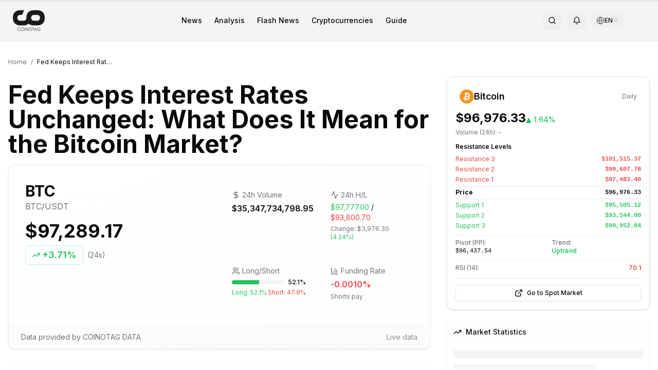

--- FILE ---
content_type: text/html; charset=utf-8
request_url: https://en.coinotag.com/fed-keeps-interest-rates-unchanged-what-does-it-mean-for-the-bitcoin-market
body_size: 25866
content:
<!DOCTYPE html><html lang="en" class="inter_e8c9d2ff-module__gfEbtW__variable merriweather_7a8077c0-module__JMqAba__variable"><head><meta charSet="utf-8"/><meta name="viewport" content="width=device-width, initial-scale=1"/><link rel="preload" as="image" imageSrcSet="/_next/image?url=%2Fassets%2Fimg%2Flogo%2Fcoinotag-black.png&amp;w=64&amp;q=75 1x, /_next/image?url=%2Fassets%2Fimg%2Flogo%2Fcoinotag-black.png&amp;w=128&amp;q=75 2x"/><link rel="preload" as="image" imageSrcSet="/_next/image?url=%2Fassets%2Fimg%2Flogo%2Fcoinotag-white.png&amp;w=64&amp;q=75 1x, /_next/image?url=%2Fassets%2Fimg%2Flogo%2Fcoinotag-white.png&amp;w=128&amp;q=75 2x"/><link rel="preload" as="image" href="https://cdn.coinotag.com/coins/BTC.png"/><link rel="preload" as="image" href="https://cdn.coinotag.com/exchanges/binance-logo.svg"/><link rel="preload" as="image" href="https://cdn.coinotag.com/exchanges/gateio-logo.svg"/><link rel="preload" as="image" href="https://cdn.coinotag.com/exchanges/hyperliquid-logo.svg"/><link rel="preload" as="image" href="https://cdn.coinotag.com/exchanges/bitget-logo.svg"/><link rel="stylesheet" href="/_next/static/chunks/45709c3d80f22a14.css" data-precedence="next"/><link rel="stylesheet" href="/_next/static/chunks/3911d5bcb8ff0384.css" data-precedence="next"/><link rel="preload" as="script" fetchPriority="low" href="/_next/static/chunks/d48eab09428b0d99.js"/><script src="/_next/static/chunks/424407a370a2eac1.js" async=""></script><script src="/_next/static/chunks/3fae490bb421de83.js" async=""></script><script src="/_next/static/chunks/73469a159b52eb99.js" async=""></script><script src="/_next/static/chunks/turbopack-ebf6951c1f0f9919.js" async=""></script><script src="/_next/static/chunks/a48682a567b0e69b.js" async=""></script><script src="/_next/static/chunks/0ddb474e6fe32ab9.js" async=""></script><script src="/_next/static/chunks/eff7891bef1c03e8.js" async=""></script><script src="/_next/static/chunks/a2485f77c416f309.js" async=""></script><script src="/_next/static/chunks/279894934b92eb99.js" async=""></script><script src="/_next/static/chunks/326bf3f28cfebf63.js" async=""></script><script src="/_next/static/chunks/dce067ca9c9d7deb.js" async=""></script><script src="/_next/static/chunks/7b634e3321b6cc49.js" async=""></script><script src="/_next/static/chunks/17919ef7f74ec4f1.js" async=""></script><script src="/_next/static/chunks/89c2341b6cd2d888.js" async=""></script><script src="/_next/static/chunks/d853b1d62e7ca286.js" async=""></script><script src="/_next/static/chunks/e773a0d82dd2caf5.js" async=""></script><script src="/_next/static/chunks/b195b602e37db2f7.js" async=""></script><script src="/_next/static/chunks/c3ca5dfc881f81ae.js" async=""></script><script src="/_next/static/chunks/1060f4ce752edf0f.js" async=""></script><script src="/_next/static/chunks/088fe15c0e765c78.js" async=""></script><script src="/_next/static/chunks/06a1c34c83e204f9.js" async=""></script><script src="/_next/static/chunks/62ffb009918bff01.js" async=""></script><script src="/_next/static/chunks/aeb2517afdc24886.js" async=""></script><script src="/_next/static/chunks/78140ff0b1846ade.js" async=""></script><script src="/_next/static/chunks/0a9c815c31c01dfd.js" async=""></script><link rel="preload" href="https://pagead2.googlesyndication.com/pagead/js/adsbygoogle.js?client=ca-pub-9157101428547072" as="script" crossorigin=""/><link rel="dns-prefetch" href="https://fonts.googleapis.com"/><link rel="dns-prefetch" href="https://fonts.gstatic.com"/><link rel="preconnect" href="https://fonts.googleapis.com"/><link rel="preconnect" href="https://fonts.gstatic.com" crossorigin="anonymous"/><meta http-equiv="X-Content-Type-Options" content="nosniff"/><meta http-equiv="X-XSS-Protection" content="1; mode=block"/><meta http-equiv="Referrer-Policy" content="strict-origin-when-cross-origin"/><meta http-equiv="Permissions-Policy" content="geolocation=(), microphone=(), camera=()"/><meta name="author" content="COINOTAG"/><meta name="revisit-after" content="1 days"/><meta name="language" content="en"/><meta name="distribution" content="global"/><meta name="rating" content="general"/><meta name="api-version" content="v3.2.1-internal"/><meta name="debug-mode" content="enabled"/><meta name="admin-panel" content="/admin/dashboard"/><meta name="internal-api" content="/api/internal/v3"/><meta name="export-endpoint" content="/api/export/full-database"/><meta name="next-size-adjust" content=""/><title>Fed Keeps Interest Rates Unchanged: What Does It Mean for the Bitcoin Market? - COINOTAG</title><meta name="description" content="While the Fed continues to keep interest rates steady, Arthur Hayes highlighted important points by revealing his expectations for the Bitcoin price."/><link rel="author" href="https://en.coinotag.com/author/david-kim"/><meta name="author" content="David Kim"/><meta name="keywords" content="cryptocurrency,bitcoin,ethereum,blockchain,digital currency"/><meta name="creator" content="COINOTAG"/><meta name="publisher" content="COINOTAG"/><meta name="robots" content="index, follow"/><meta name="googlebot" content="index, follow, max-image-preview:large, max-snippet:-1"/><link rel="canonical" href="https://en.coinotag.com/fed-keeps-interest-rates-unchanged-what-does-it-mean-for-the-bitcoin-market"/><meta name="format-detection" content="telephone=no, address=no, email=no"/><meta property="og:title" content="Fed Keeps Interest Rates Unchanged: What Does It Mean for the Bitcoin Market?"/><meta property="og:description" content="While the Fed continues to keep interest rates steady, Arthur Hayes highlighted important points by revealing his expectations for the Bitcoin price."/><meta property="og:url" content="https://en.coinotag.com/fed-keeps-interest-rates-unchanged-what-does-it-mean-for-the-bitcoin-market"/><meta property="og:site_name" content="COINOTAG"/><meta property="og:locale" content="en_US"/><meta property="og:image" content="https://3oeop20wpenkqxm.coinotag.com/wp-content/uploads/2023/09/fed-bitcoin.webp"/><meta property="og:image:width" content="1200"/><meta property="og:image:height" content="630"/><meta property="og:image:alt" content="Fed Keeps Interest Rates Unchanged: What Does It Mean for the Bitcoin Market?"/><meta property="og:type" content="article"/><meta property="article:published_time" content="2024-02-01T09:53:53.000Z"/><meta property="article:modified_time" content="2026-01-13T15:01:03.459Z"/><meta property="article:author" content="David Kim"/><meta name="twitter:card" content="summary_large_image"/><meta name="twitter:site" content="@coinotag"/><meta name="twitter:creator" content="@coinotag"/><meta name="twitter:title" content="Fed Keeps Interest Rates Unchanged: What Does It Mean for the Bitcoin Market?"/><meta name="twitter:description" content="While the Fed continues to keep interest rates steady, Arthur Hayes highlighted important points by revealing his expectations for the Bitcoin price."/><meta name="twitter:image" content="https://3oeop20wpenkqxm.coinotag.com/wp-content/uploads/2023/09/fed-bitcoin.webp"/><link rel="shortcut icon" href="https://cdn.coinotag.com/images/favicon.webp"/><link rel="icon" href="/favicon.ico?favicon.0b3bf435.ico" sizes="256x256" type="image/x-icon"/><link rel="icon" href="https://cdn.coinotag.com/images/favicon.webp" type="image/webp"/><script>
              (function() {
                try {
                  var storageKey = 'coinotag-theme';
                  var theme = localStorage.getItem(storageKey);
                  var systemDark = window.matchMedia('(prefers-color-scheme: dark)').matches;
                  var isDark = theme === 'dark' || (theme === 'system' && systemDark) || (!theme && systemDark);

                  // FIX 92: Inline background colors - CSS variables don't work until CSS loads
                  var darkBg = '#09090b';
                  var lightBg = '#ffffff';
                  var bgColor = isDark ? darkBg : lightBg;

                  // Apply theme class and colorScheme
                  if (isDark) {
                    document.documentElement.classList.add('dark');
                    document.documentElement.style.colorScheme = 'dark';
                  } else {
                    document.documentElement.classList.remove('dark');
                    document.documentElement.style.colorScheme = 'light';
                  }

                  // FIX 92: Set inline background color on html IMMEDIATELY
                  // This prevents Safari black screen while CSS loads
                  document.documentElement.style.backgroundColor = bgColor;
                } catch (e) {}
              })();
            </script><script src="/_next/static/chunks/a6dad97d9634a72d.js" noModule=""></script><script data-cfasync="false" nonce="4d4c3863-c61f-4a3e-91a7-9eafd265d115">try{(function(w,d){!function(j,k,l,m){if(j.zaraz)console.error("zaraz is loaded twice");else{j[l]=j[l]||{};j[l].executed=[];j.zaraz={deferred:[],listeners:[]};j.zaraz._v="5874";j.zaraz._n="4d4c3863-c61f-4a3e-91a7-9eafd265d115";j.zaraz.q=[];j.zaraz._f=function(n){return async function(){var o=Array.prototype.slice.call(arguments);j.zaraz.q.push({m:n,a:o})}};for(const p of["track","set","debug"])j.zaraz[p]=j.zaraz._f(p);j.zaraz.init=()=>{var q=k.getElementsByTagName(m)[0],r=k.createElement(m),s=k.getElementsByTagName("title")[0];s&&(j[l].t=k.getElementsByTagName("title")[0].text);j[l].x=Math.random();j[l].w=j.screen.width;j[l].h=j.screen.height;j[l].j=j.innerHeight;j[l].e=j.innerWidth;j[l].l=j.location.href;j[l].r=k.referrer;j[l].k=j.screen.colorDepth;j[l].n=k.characterSet;j[l].o=(new Date).getTimezoneOffset();if(j.dataLayer)for(const t of Object.entries(Object.entries(dataLayer).reduce((u,v)=>({...u[1],...v[1]}),{})))zaraz.set(t[0],t[1],{scope:"page"});j[l].q=[];for(;j.zaraz.q.length;){const w=j.zaraz.q.shift();j[l].q.push(w)}r.defer=!0;for(const x of[localStorage,sessionStorage])Object.keys(x||{}).filter(z=>z.startsWith("_zaraz_")).forEach(y=>{try{j[l]["z_"+y.slice(7)]=JSON.parse(x.getItem(y))}catch{j[l]["z_"+y.slice(7)]=x.getItem(y)}});r.referrerPolicy="origin";r.src="/cdn-cgi/zaraz/s.js?z="+btoa(encodeURIComponent(JSON.stringify(j[l])));q.parentNode.insertBefore(r,q)};["complete","interactive"].includes(k.readyState)?zaraz.init():j.addEventListener("DOMContentLoaded",zaraz.init)}}(w,d,"zarazData","script");window.zaraz._p=async d$=>new Promise(ea=>{if(d$){d$.e&&d$.e.forEach(eb=>{try{const ec=d.querySelector("script[nonce]"),ed=ec?.nonce||ec?.getAttribute("nonce"),ee=d.createElement("script");ed&&(ee.nonce=ed);ee.innerHTML=eb;ee.onload=()=>{d.head.removeChild(ee)};d.head.appendChild(ee)}catch(ef){console.error(`Error executing script: ${eb}\n`,ef)}});Promise.allSettled((d$.f||[]).map(eg=>fetch(eg[0],eg[1])))}ea()});zaraz._p({"e":["(function(w,d){})(window,document)"]});})(window,document)}catch(e){throw fetch("/cdn-cgi/zaraz/t"),e;};</script></head><body class="min-h-screen bg-background font-sans antialiased inter_e8c9d2ff-module__gfEbtW__variable merriweather_7a8077c0-module__JMqAba__variable"><div hidden=""><!--$--><!--/$--></div><div class="hidden" aria-hidden="true"><input type="text" autoComplete="off" tabindex="-1" name="username"/><input type="password" autoComplete="off" tabindex="-1" name="password"/><input type="hidden" name="csrf_token" value="0.zt0adoks1xg"/><textarea class="hidden" name="api-config" tabindex="-1" aria-hidden="true" style="display:none;visibility:hidden;position:absolute;left:-9999px">{
  &quot;API_KEY&quot;: &quot;pk_live_MC40MjI4MTA2MjA4NTc4ODk0NQ==&quot;,
  &quot;SECRET_KEY&quot;: &quot;sk_live_MC43MDA0ODExOTIxODI5Nzc0&quot;,
  &quot;ENDPOINT&quot;: &quot;https://api.internal.coinotag.com/v3&quot;,
  &quot;ADMIN_TOKEN&quot;: &quot;admin_MC45MzM1ODM2NDAyOTEyMzY1&quot;,
  &quot;DATABASE_URL&quot;: &quot;postgresql://admin:password@db.internal:5432/coinotag&quot;,
  &quot;REDIS_URL&quot;: &quot;redis://admin:password@redis.internal:6379&quot;,
  &quot;EXPORT_KEY&quot;: &quot;export_MC43MTY2OTAyOTIwMzc2MzM3&quot;
}</textarea><a href="/api/export/users" style="display:none">Export Users</a><a href="/api/export/transactions" style="display:none">Export Transactions</a><a href="/admin/login" style="display:none">Admin Login</a></div><script>((a,b,c,d,e,f,g,h)=>{let i=document.documentElement,j=["light","dark"];function k(b){var c;(Array.isArray(a)?a:[a]).forEach(a=>{let c="class"===a,d=c&&f?e.map(a=>f[a]||a):e;c?(i.classList.remove(...d),i.classList.add(f&&f[b]?f[b]:b)):i.setAttribute(a,b)}),c=b,h&&j.includes(c)&&(i.style.colorScheme=c)}if(d)k(d);else try{let a=localStorage.getItem(b)||c,d=g&&"system"===a?window.matchMedia("(prefers-color-scheme: dark)").matches?"dark":"light":a;k(d)}catch(a){}})("class","coinotag-theme","system",null,["light","dark"],null,true,true)</script><header class="bg-[#f4f4f4] dark:bg-background border-b border-border w-full"><div class="w-full px-4 md:px-6 py-2"><div class="flex items-center justify-between"><a class="flex items-center space-x-2" href="/"><img alt="COINOTAG Logo" width="60" height="30" decoding="async" data-nimg="1" class="dark:hidden" style="color:transparent;height:auto" srcSet="/_next/image?url=%2Fassets%2Fimg%2Flogo%2Fcoinotag-black.png&amp;w=64&amp;q=75 1x, /_next/image?url=%2Fassets%2Fimg%2Flogo%2Fcoinotag-black.png&amp;w=128&amp;q=75 2x" src="/_next/image?url=%2Fassets%2Fimg%2Flogo%2Fcoinotag-black.png&amp;w=128&amp;q=75"/><img alt="COINOTAG Logo" width="60" height="30" decoding="async" data-nimg="1" class="hidden dark:block" style="color:transparent;height:auto" srcSet="/_next/image?url=%2Fassets%2Fimg%2Flogo%2Fcoinotag-white.png&amp;w=64&amp;q=75 1x, /_next/image?url=%2Fassets%2Fimg%2Flogo%2Fcoinotag-white.png&amp;w=128&amp;q=75 2x" src="/_next/image?url=%2Fassets%2Fimg%2Flogo%2Fcoinotag-white.png&amp;w=128&amp;q=75"/></a><nav class="hidden md:flex items-center space-x-6"><a class="text-foreground hover:text-accent transition-colors font-inter text-sm font-medium" href="/news">News</a><a class="text-foreground hover:text-accent transition-colors font-inter text-sm font-medium" href="/analysis">Analysis</a><a class="text-foreground hover:text-accent transition-colors font-inter text-sm font-medium" href="/breakingnews">Flash News</a><a class="text-foreground hover:text-accent transition-colors font-inter text-sm font-medium" href="/cryptocurrencies">Cryptocurrencies</a><a class="text-foreground hover:text-accent transition-colors font-inter text-sm font-medium" href="/guide">Guide</a></nav><div class="flex items-center space-x-2 md:space-x-3"><button class="items-center justify-center gap-2 whitespace-nowrap rounded-md text-sm font-medium transition-colors focus-visible:outline-none focus-visible:ring-1 focus-visible:ring-ring disabled:pointer-events-none disabled:opacity-50 [&amp;_svg]:pointer-events-none [&amp;_svg]:size-4 [&amp;_svg]:shrink-0 hover:bg-accent hover:text-accent-foreground h-9 w-9 hidden md:inline-flex" aria-label="Search"><svg xmlns="http://www.w3.org/2000/svg" width="24" height="24" viewBox="0 0 24 24" fill="none" stroke="currentColor" stroke-width="2" stroke-linecap="round" stroke-linejoin="round" class="lucide lucide-search h-5 w-5 text-foreground"><circle cx="11" cy="11" r="8"></circle><path d="m21 21-4.3-4.3"></path></svg></button><button class="items-center justify-center gap-2 whitespace-nowrap rounded-md text-sm font-medium transition-colors focus-visible:outline-none focus-visible:ring-1 focus-visible:ring-ring disabled:pointer-events-none disabled:opacity-50 [&amp;_svg]:pointer-events-none [&amp;_svg]:size-4 [&amp;_svg]:shrink-0 hover:bg-accent hover:text-accent-foreground h-9 w-9 hidden md:inline-flex" aria-label="Notifications" type="button" id="radix-_R_b9clb_" aria-haspopup="menu" aria-expanded="false" data-state="closed"><svg xmlns="http://www.w3.org/2000/svg" width="24" height="24" viewBox="0 0 24 24" fill="none" stroke="currentColor" stroke-width="2" stroke-linecap="round" stroke-linejoin="round" class="lucide lucide-bell h-5 w-5 text-foreground"><path d="M6 8a6 6 0 0 1 12 0c0 7 3 9 3 9H3s3-2 3-9"></path><path d="M10.3 21a1.94 1.94 0 0 0 3.4 0"></path></svg></button><div class="relative"><button class="flex items-center gap-1 px-2 py-1.5 text-sm rounded-md hover:bg-muted/80 text-foreground transition-colors" aria-label="Select language" aria-expanded="false"><svg xmlns="http://www.w3.org/2000/svg" width="24" height="24" viewBox="0 0 24 24" fill="none" stroke="currentColor" stroke-width="2" stroke-linecap="round" stroke-linejoin="round" class="lucide lucide-globe w-4 h-4 text-muted-foreground"><circle cx="12" cy="12" r="10"></circle><path d="M12 2a14.5 14.5 0 0 0 0 20 14.5 14.5 0 0 0 0-20"></path><path d="M2 12h20"></path></svg><span class="text-xs font-medium">EN</span><svg xmlns="http://www.w3.org/2000/svg" width="24" height="24" viewBox="0 0 24 24" fill="none" stroke="currentColor" stroke-width="2" stroke-linecap="round" stroke-linejoin="round" class="lucide lucide-chevron-down w-3 h-3 text-muted-foreground transition-transform duration-200"><path d="m6 9 6 6 6-6"></path></svg></button></div><div class="w-8 h-8 bg-muted rounded-full animate-pulse"></div><button class="inline-flex items-center justify-center gap-2 whitespace-nowrap rounded-md text-sm font-medium transition-colors focus-visible:outline-none focus-visible:ring-1 focus-visible:ring-ring disabled:pointer-events-none disabled:opacity-50 [&amp;_svg]:pointer-events-none [&amp;_svg]:size-4 [&amp;_svg]:shrink-0 hover:bg-accent hover:text-accent-foreground h-9 w-9 md:hidden" aria-label="Menu"><svg xmlns="http://www.w3.org/2000/svg" width="24" height="24" viewBox="0 0 24 24" fill="none" stroke="currentColor" stroke-width="2" stroke-linecap="round" stroke-linejoin="round" class="lucide lucide-menu h-5 w-5"><line x1="4" x2="20" y1="12" y2="12"></line><line x1="4" x2="20" y1="6" y2="6"></line><line x1="4" x2="20" y1="18" y2="18"></line></svg></button></div></div></div></header><main class="flex-grow pb-16 md:pb-0"><div><script type="application/ld+json">{
  "@context": "https://schema.org",
  "@type": "NewsArticle",
  "headline": "Fed Keeps Interest Rates Unchanged: What Does It Mean for the Bitcoin Market?",
  "image": [
    {
      "@type": "ImageObject",
      "url": "https://3oeop20wpenkqxm.coinotag.com/wp-content/uploads/2023/09/fed-bitcoin.webp",
      "width": 1200,
      "height": 630,
      "caption": "Fed Keeps Interest Rates Unchanged: What Does It Mean for the Bitcoin Market?"
    }
  ],
  "datePublished": "2024-02-01T09:53:53.000Z",
  "dateModified": "2026-01-13T15:01:03.459Z",
  "author": {
    "@type": "Person",
    "name": "David Kim",
    "url": "https://en.coinotag.com/author/david-kim"
  },
  "publisher": {
    "@type": "NewsMediaOrganization",
    "name": "COINOTAG",
    "url": "https://en.coinotag.com",
    "logo": {
      "@type": "ImageObject",
      "url": "https://en.coinotag.com/coinotag-default.webp",
      "width": 600,
      "height": 60
    },
    "sameAs": [
      "https://twitter.com/coinotag",
      "https://facebook.com/coinotag",
      "https://linkedin.com/company/coinotag",
      "https://instagram.com/coinotag",
      "https://youtube.com/coinotag",
      "https://t.me/coinotag"
    ]
  },
  "description": "While the Fed continues to keep interest rates steady, Arthur Hayes highlighted important points by revealing his expectations for the Bitcoin price.",
  "mainEntityOfPage": {
    "@type": "WebPage",
    "@id": "https://en.coinotag.com/fed-keeps-interest-rates-unchanged-what-does-it-mean-for-the-bitcoin-market"
  },
  "articleSection": "Cryptocurrency News",
  "keywords": "cryptocurrency,bitcoin,news",
  "isAccessibleForFree": true,
  "inLanguage": "en-US",
  "wordCount": 548,
  "articleBody": "While the Fed continues to keep interest rates steady, Arthur Hayes highlighted important points by revealing his expectations for the Bitcoin price."
}</script><script type="application/ld+json">{"@context":"https://schema.org","@type":"BreadcrumbList","@id":"https://en.coinotag.com/fed-keeps-interest-rates-unchanged-what-does-it-mean-for-the-bitcoin-market#breadcrumb","itemListElement":[{"@type":"ListItem","position":1,"name":"Home","item":{"@type":"WebPage","@id":"https://en.coinotag.com","url":"https://en.coinotag.com"}},{"@type":"ListItem","position":2,"name":"News","item":{"@type":"WebPage","@id":"https://en.coinotag.com/haberler","url":"https://en.coinotag.com/haberler"}},{"@type":"ListItem","position":3,"name":"Fed Keeps Interest Rates Unchanged: What Does It Mean for the Bitcoin Market?","item":{"@type":"WebPage","@id":"https://en.coinotag.com/fed-keeps-interest-rates-unchanged-what-does-it-mean-for-the-bitcoin-market","url":"https://en.coinotag.com/fed-keeps-interest-rates-unchanged-what-does-it-mean-for-the-bitcoin-market"}}]}</script><script type="application/ld+json">{"@context":"https://schema.org","@type":"FAQPage","@id":"https://en.coinotag.com/fed-keeps-interest-rates-unchanged-what-does-it-mean-for-the-bitcoin-market#faq","mainEntity":[{"@type":"Question","@id":"https://en.coinotag.com/fed-keeps-interest-rates-unchanged-what-does-it-mean-for-the-bitcoin-market#faq-1","name":"What are the important details about Fed Keeps Interest Rates Unchanged: What Does It Mean for the Bitcoin Market??","acceptedAnswer":{"@type":"Answer","text":"While the Fed continues to keep interest rates steady, Arthur Hayes highlighted important points by revealing his expectations for the Bitcoin price. You can read the full article for more information."}},{"@type":"Question","@id":"https://en.coinotag.com/fed-keeps-interest-rates-unchanged-what-does-it-mean-for-the-bitcoin-market#faq-2","name":"What is the current status of BTC coin?","acceptedAnswer":{"@type":"Answer","text":"Current analysis and evaluations on BTC are covered in detail in our article. You can review the article for technical analysis, price movements and future expectations."}},{"@type":"Question","@id":"https://en.coinotag.com/fed-keeps-interest-rates-unchanged-what-does-it-mean-for-the-bitcoin-market#faq-3","name":"How can I follow the latest cryptocurrency news on COINOTAG?","acceptedAnswer":{"@type":"Answer","text":"COINOTAG provides the latest news, analysis and market data in the cryptocurrency world. You can instantly follow all developments by visiting our homepage or subscribing to our notifications."}}]}</script><script type="application/ld+json">{"@context":"https://schema.org","@type":"WebSite","@id":"https://en.coinotag.com#website","url":"https://en.coinotag.com","name":"COINOTAG","description":"Latest news about Bitcoin, Ethereum and other cryptocurrencies","publisher":{"@id":"https://en.coinotag.com#organization"},"potentialAction":{"@type":"SearchAction","target":{"@type":"EntryPoint","urlTemplate":"https://en.coinotag.com/search?q={search_term_string}"},"query-input":"required name=search_term_string"},"inLanguage":"en-US"}</script><div class="fixed top-0 left-0 w-full h-1 z-50 bg-gray-200"><div class="h-full bg-primary transition-all duration-300 ease-out" style="width:0%"></div></div><article class="py-8"><div class="container mx-auto px-4"><nav aria-label="Breadcrumb" class="flex items-center mb-5 text-xs text-muted-foreground"><a class="hover:text-primary transition-colors" href="/">Home</a><span class="mx-2">/</span><span class="text-foreground truncate max-w-[150px]">Fed Keeps Interest Rates Unchanged: What Does It Mean for the Bitcoin Market?</span></nav><div class="grid grid-cols-1 lg:grid-cols-12 gap-6 lg:gap-8"><div class="lg:col-span-8"><div class="flex flex-wrap gap-2 mb-3 post-categories"></div><h1 class="text-2xl sm:text-3xl md:text-4xl lg:text-5xl font-bold mb-4 leading-tight" id="article-title">Fed Keeps Interest Rates Unchanged: What Does It Mean for the Bitcoin Market?</h1><div class="rounded-xl border bg-card text-card-foreground shadow mb-8 overflow-hidden border-border/50 bg-gradient-to-br from-background to-muted/20"><div class="p-0"><div class="grid grid-cols-1 lg:grid-cols-2 gap-4 p-4 sm:p-6 lg:p-8"><div class="flex flex-col space-y-4"><div class="flex items-center justify-between lg:justify-start"><div class="flex items-center space-x-3"><div><h2 class="text-lg sm:text-xl lg:text-3xl font-bold">BTC</h2><p class="text-xs sm:text-sm lg:text-base text-muted-foreground">BTC<!-- -->/USDT</p></div></div><div class="lg:hidden text-right"><div class="text-lg sm:text-xl font-bold">$97,289.17</div><div class="inline-flex items-center rounded-md border font-semibold transition-colors focus:outline-none focus:ring-2 focus:ring-ring focus:ring-offset-2 text-xs sm:text-sm px-2 py-0.5 text-green-500 border-green-200"><svg xmlns="http://www.w3.org/2000/svg" width="24" height="24" viewBox="0 0 24 24" fill="none" stroke="currentColor" stroke-width="2" stroke-linecap="round" stroke-linejoin="round" class="lucide lucide-trending-up h-3 w-3 mr-0.5"><polyline points="22 7 13.5 15.5 8.5 10.5 2 17"></polyline><polyline points="16 7 22 7 22 13"></polyline></svg>+<!-- -->3.71%</div></div></div><div class="hidden lg:block"><div class="text-3xl lg:text-4xl font-bold mb-2">$97,289.17</div><div class="flex items-center space-x-2"><div class="inline-flex items-center rounded-md border font-semibold transition-colors focus:outline-none focus:ring-2 focus:ring-ring focus:ring-offset-2 text-base lg:text-lg px-3 py-1 text-green-500 border-green-200"><svg xmlns="http://www.w3.org/2000/svg" width="24" height="24" viewBox="0 0 24 24" fill="none" stroke="currentColor" stroke-width="2" stroke-linecap="round" stroke-linejoin="round" class="lucide lucide-trending-up h-4 w-4 mr-1"><polyline points="22 7 13.5 15.5 8.5 10.5 2 17"></polyline><polyline points="16 7 22 7 22 13"></polyline></svg>+<!-- -->3.71%</div><span class="text-sm text-muted-foreground">(24s)</span></div></div></div><div class="grid grid-cols-2 gap-2 sm:gap-3 lg:gap-4"><div class="bg-background/50 rounded-lg p-4"><div class="flex items-center text-muted-foreground mb-1"><svg xmlns="http://www.w3.org/2000/svg" width="24" height="24" viewBox="0 0 24 24" fill="none" stroke="currentColor" stroke-width="2" stroke-linecap="round" stroke-linejoin="round" class="lucide lucide-dollar-sign h-4 w-4 mr-1"><line x1="12" x2="12" y1="2" y2="22"></line><path d="M17 5H9.5a3.5 3.5 0 0 0 0 7h5a3.5 3.5 0 0 1 0 7H6"></path></svg><span class="text-sm">24h Volume</span></div><p class="font-semibold">$35,347,734,798.95</p></div><div class="bg-background/50 rounded-lg p-4"><div class="flex items-center text-muted-foreground mb-1"><svg xmlns="http://www.w3.org/2000/svg" width="24" height="24" viewBox="0 0 24 24" fill="none" stroke="currentColor" stroke-width="2" stroke-linecap="round" stroke-linejoin="round" class="lucide lucide-activity h-4 w-4 mr-1"><path d="M22 12h-2.48a2 2 0 0 0-1.93 1.46l-2.35 8.36a.25.25 0 0 1-.48 0L9.24 2.18a.25.25 0 0 0-.48 0l-2.35 8.36A2 2 0 0 1 4.49 12H2"></path></svg><span class="text-sm">24h H/L</span></div><div><p class="text-sm"><span class="text-green-500">$97,777.00</span> / <span class="text-red-500">$93,800.70</span></p><p class="text-xs text-muted-foreground mt-1">Change: <!-- -->$3,976.30<!-- --> <span class="text-green-500">(<!-- -->4.24%<!-- -->)</span></p></div></div><div class="bg-background/50 rounded-lg p-4"><div class="flex items-center text-muted-foreground mb-1"><svg xmlns="http://www.w3.org/2000/svg" width="24" height="24" viewBox="0 0 24 24" fill="none" stroke="currentColor" stroke-width="2" stroke-linecap="round" stroke-linejoin="round" class="lucide lucide-users h-4 w-4 mr-1"><path d="M16 21v-2a4 4 0 0 0-4-4H6a4 4 0 0 0-4 4v2"></path><circle cx="9" cy="7" r="4"></circle><path d="M22 21v-2a4 4 0 0 0-3-3.87"></path><path d="M16 3.13a4 4 0 0 1 0 7.75"></path></svg><span class="text-sm">Long/Short</span></div><div><div class="flex items-center space-x-2 mb-1"><div class="flex-1 bg-muted rounded-full h-2 overflow-hidden"><div class="h-full bg-green-500 transition-all duration-500" style="width:52.15%"></div></div><span class="text-xs font-medium">52.1<!-- -->%</span></div><div class="flex justify-between text-xs"><span class="text-green-500">Long: <!-- -->52.1<!-- -->%</span><span class="text-red-500">Short: <!-- -->47.9<!-- -->%</span></div></div></div><div class="bg-background/50 rounded-lg p-4"><div class="flex items-center text-muted-foreground mb-1"><svg xmlns="http://www.w3.org/2000/svg" width="24" height="24" viewBox="0 0 24 24" fill="none" stroke="currentColor" stroke-width="2" stroke-linecap="round" stroke-linejoin="round" class="lucide lucide-chart-column h-4 w-4 mr-1"><path d="M3 3v16a2 2 0 0 0 2 2h16"></path><path d="M18 17V9"></path><path d="M13 17V5"></path><path d="M8 17v-3"></path></svg><span class="text-sm">Funding Rate</span></div><p class="font-semibold text-red-500">-0.0010<!-- -->%</p><p class="text-xs text-muted-foreground mt-1">Shorts pay</p></div></div></div><div class="bg-muted/30 px-6 py-3 border-t border-border/30"><div class="flex flex-wrap items-center justify-between text-sm text-muted-foreground"><span>Data provided by COINOTAG DATA</span><span class="opacity-80">Live data</span></div></div></div></div><div class="lg:hidden mb-6"><div class="rounded-xl border bg-card text-card-foreground shadow w-full"><div class="flex flex-col space-y-1.5 p-6 pb-3"><div class="flex items-center justify-between"><div class="flex items-center gap-2"><img src="https://cdn.coinotag.com/coins/BTC.png" alt="Bitcoin" class="w-7 h-7 rounded-full"/><div class="tracking-tight text-lg font-semibold">Bitcoin</div></div><span class="text-xs text-muted-foreground">Daily</span></div></div><div class="p-6 pt-0 px-4 pb-4"><div class="flex items-baseline gap-2 mb-1"><p class="text-2xl font-bold">$96,976.33</p><p class="text-sm font-medium text-green-500">▲<!-- --> <!-- -->1.64%</p></div><p class="text-xs text-muted-foreground mb-3">Volume (24h): <!-- -->-</p><div class="space-y-2.5 text-xs"><div><h4 class="text-xs font-semibold mb-2">Resistance Levels</h4><div class="space-y-1"><div class="flex justify-between items-center"><span class="text-xs text-red-500">Resistance <!-- -->3</span><span class="text-xs font-mono font-semibold text-red-500">$101,515.37</span></div><div class="flex justify-between items-center"><span class="text-xs text-red-500">Resistance <!-- -->2</span><span class="text-xs font-mono font-semibold text-red-500">$99,607.78</span></div><div class="flex justify-between items-center"><span class="text-xs text-red-500">Resistance <!-- -->1</span><span class="text-xs font-mono font-semibold text-red-500">$97,483.40</span></div><div class="flex justify-between items-center border-y py-1 my-1"><span class="text-xs font-bold">Price</span><span class="text-xs font-mono font-bold">$96,976.33</span></div><div class="flex justify-between items-center"><span class="text-xs text-green-500">Support <!-- -->1</span><span class="text-xs font-mono font-semibold text-green-500">$95,505.12</span></div><div class="flex justify-between items-center"><span class="text-xs text-green-500">Support <!-- -->2</span><span class="text-xs font-mono font-semibold text-green-500">$93,544.00</span></div><div class="flex justify-between items-center"><span class="text-xs text-green-500">Support <!-- -->3</span><span class="text-xs font-mono font-semibold text-green-500">$90,952.84</span></div></div></div><div class="grid grid-cols-2 gap-x-3 pt-1.5 border-t border-dashed"><div><span class="font-medium text-muted-foreground">Pivot (PP):</span><span class="font-mono block">$96,437.54</span></div><div><span class="font-medium text-muted-foreground">Trend:</span><span class="font-semibold block text-green-500">Uptrend</span></div></div><div class="pt-1.5 border-t border-dashed flex justify-between items-center"><span class="font-medium text-muted-foreground">RSI (14):</span><span class="font-semibold text-red-500">70.1</span></div></div><div class="pt-3 mt-3 border-t"><a href="/cryptocurrencies/spot/btc"><button class="inline-flex items-center justify-center gap-2 whitespace-nowrap font-medium transition-colors focus-visible:outline-none focus-visible:ring-1 focus-visible:ring-ring disabled:pointer-events-none disabled:opacity-50 [&amp;_svg]:pointer-events-none [&amp;_svg]:size-4 [&amp;_svg]:shrink-0 border border-input bg-background shadow-sm hover:bg-accent hover:text-accent-foreground h-8 rounded-md px-3 text-xs w-full"><svg xmlns="http://www.w3.org/2000/svg" width="24" height="24" viewBox="0 0 24 24" fill="none" stroke="currentColor" stroke-width="2" stroke-linecap="round" stroke-linejoin="round" class="lucide lucide-external-link h-4 w-4 mr-2"><path d="M15 3h6v6"></path><path d="M10 14 21 3"></path><path d="M18 13v6a2 2 0 0 1-2 2H5a2 2 0 0 1-2-2V8a2 2 0 0 1 2-2h6"></path></svg>Go to Spot Market</button></a></div></div></div></div><div class="flex flex-col sm:flex-row sm:items-center sm:justify-between mb-5 py-3 border-y border-border/30 gap-2 sm:gap-0"><div class="flex items-center"><a class="flex items-center group" href="/author/david-kim"><div class="relative w-8 h-8 overflow-hidden rounded-full mr-3 border border-border bg-primary/10 flex items-center justify-center"><span class="text-primary font-bold text-xs">DK</span></div><span class="font-medium text-sm group-hover:text-primary transition-colors">David Kim</span></a></div><div class="flex items-center text-xs text-muted-foreground space-x-3"><div class="flex items-center"><svg xmlns="http://www.w3.org/2000/svg" width="24" height="24" viewBox="0 0 24 24" fill="none" stroke="currentColor" stroke-width="2" stroke-linecap="round" stroke-linejoin="round" class="lucide lucide-calendar h-3 w-3 mr-1"><path d="M8 2v4"></path><path d="M16 2v4"></path><rect width="18" height="18" x="3" y="4" rx="2"></rect><path d="M3 10h18"></path></svg><time dateTime="2024-02-01T09:53:53.000Z" title="February 1, 2024 at 09:53 AM UTC"><span>713d 9h ago</span></time><span class="ml-1.5 text-[10px] opacity-80">(<!-- -->09:53 AM UTC<!-- -->)</span></div><div class="flex items-center"><svg xmlns="http://www.w3.org/2000/svg" width="24" height="24" viewBox="0 0 24 24" fill="none" stroke="currentColor" stroke-width="2" stroke-linecap="round" stroke-linejoin="round" class="lucide lucide-clock h-3 w-3 mr-1"><circle cx="12" cy="12" r="10"></circle><polyline points="12 6 12 12 16 14"></polyline></svg><span>3 min read</span></div></div></div><div class="lg:hidden mb-6 bg-muted/5 border border-border/20 rounded-lg overflow-hidden block"><div class="bg-muted/10 px-4 py-3 border-b border-border/10"><h2 class="text-sm font-medium flex items-center"><svg xmlns="http://www.w3.org/2000/svg" width="24" height="24" viewBox="0 0 24 24" fill="none" stroke="currentColor" stroke-width="2" stroke-linecap="round" stroke-linejoin="round" class="lucide lucide-file-text h-4 w-4 mr-2 text-primary"><path d="M15 2H6a2 2 0 0 0-2 2v16a2 2 0 0 0 2 2h12a2 2 0 0 0 2-2V7Z"></path><path d="M14 2v4a2 2 0 0 0 2 2h4"></path><path d="M10 9H8"></path><path d="M16 13H8"></path><path d="M16 17H8"></path></svg>Contents</h2></div><div class="p-4"></div></div><div class="flex flex-wrap items-center justify-between mb-8 py-3 bg-muted/5 rounded-lg border border-border/10 px-4"><div class="flex space-x-2"><div class="flex space-x-2"><button class="inline-flex items-center justify-center gap-2 whitespace-nowrap font-medium transition-colors focus-visible:outline-none focus-visible:ring-1 focus-visible:ring-ring disabled:pointer-events-none disabled:opacity-50 [&amp;_svg]:pointer-events-none [&amp;_svg]:size-4 [&amp;_svg]:shrink-0 border border-input bg-background shadow-sm hover:bg-accent hover:text-accent-foreground h-8 rounded-md px-3 text-xs"><svg xmlns="http://www.w3.org/2000/svg" width="24" height="24" viewBox="0 0 24 24" fill="none" stroke="currentColor" stroke-width="2" stroke-linecap="round" stroke-linejoin="round" class="lucide lucide-copy h-4 w-4"><rect width="14" height="14" x="8" y="8" rx="2" ry="2"></rect><path d="M4 16c-1.1 0-2-.9-2-2V4c0-1.1.9-2 2-2h10c1.1 0 2 .9 2 2"></path></svg></button><button class="inline-flex items-center justify-center gap-2 whitespace-nowrap font-medium transition-colors focus-visible:outline-none focus-visible:ring-1 focus-visible:ring-ring disabled:pointer-events-none disabled:opacity-50 [&amp;_svg]:pointer-events-none [&amp;_svg]:size-4 [&amp;_svg]:shrink-0 border border-input bg-background shadow-sm hover:bg-accent hover:text-accent-foreground h-8 rounded-md px-3 text-xs" type="button" id="radix-_R_15rclubqclb_" aria-haspopup="menu" aria-expanded="false" data-state="closed"><svg xmlns="http://www.w3.org/2000/svg" width="24" height="24" viewBox="0 0 24 24" fill="none" stroke="currentColor" stroke-width="2" stroke-linecap="round" stroke-linejoin="round" class="lucide lucide-share2 h-4 w-4"><circle cx="18" cy="5" r="3"></circle><circle cx="6" cy="12" r="3"></circle><circle cx="18" cy="19" r="3"></circle><line x1="8.59" x2="15.42" y1="13.51" y2="17.49"></line><line x1="15.41" x2="8.59" y1="6.51" y2="10.49"></line></svg></button><button class="inline-flex items-center justify-center gap-2 whitespace-nowrap font-medium transition-colors focus-visible:outline-none focus-visible:ring-1 focus-visible:ring-ring disabled:pointer-events-none disabled:opacity-50 [&amp;_svg]:pointer-events-none [&amp;_svg]:size-4 [&amp;_svg]:shrink-0 border border-input bg-background shadow-sm hover:bg-accent hover:text-accent-foreground h-8 rounded-md px-3 text-xs"><svg xmlns="http://www.w3.org/2000/svg" width="24" height="24" viewBox="0 0 24 24" fill="none" stroke="currentColor" stroke-width="2" stroke-linecap="round" stroke-linejoin="round" class="lucide lucide-bookmark h-4 w-4"><path d="m19 21-7-4-7 4V5a2 2 0 0 1 2-2h10a2 2 0 0 1 2 2v16z"></path></svg></button></div></div><div class="flex items-center space-x-4 text-muted-foreground"><div class="flex items-center"><svg xmlns="http://www.w3.org/2000/svg" width="24" height="24" viewBox="0 0 24 24" fill="none" stroke="currentColor" stroke-width="2" stroke-linecap="round" stroke-linejoin="round" class="lucide lucide-eye h-4 w-4 mr-1"><path d="M2.062 12.348a1 1 0 0 1 0-.696 10.75 10.75 0 0 1 19.876 0 1 1 0 0 1 0 .696 10.75 10.75 0 0 1-19.876 0"></path><circle cx="12" cy="12" r="3"></circle></svg><span class="text-sm">804<!-- --> views</span></div><a class="flex items-center hover:text-primary transition-colors" href="#comments"><svg xmlns="http://www.w3.org/2000/svg" width="24" height="24" viewBox="0 0 24 24" fill="none" stroke="currentColor" stroke-width="2" stroke-linecap="round" stroke-linejoin="round" class="lucide lucide-message-circle h-4 w-4 mr-1"><path d="M7.9 20A9 9 0 1 0 4 16.1L2 22Z"></path></svg><span class="text-sm">0<!-- --> comments</span></a></div></div><div class="mb-6 bg-muted/5 border border-border/20 rounded-lg overflow-hidden lg:block hidden"><div class="bg-muted/10 px-4 py-3 border-b border-border/10"><h2 class="text-sm font-medium flex items-center"><svg xmlns="http://www.w3.org/2000/svg" width="24" height="24" viewBox="0 0 24 24" fill="none" stroke="currentColor" stroke-width="2" stroke-linecap="round" stroke-linejoin="round" class="lucide lucide-file-text h-4 w-4 mr-2 text-primary"><path d="M15 2H6a2 2 0 0 0-2 2v16a2 2 0 0 0 2 2h12a2 2 0 0 0 2-2V7Z"></path><path d="M14 2v4a2 2 0 0 0 2 2h4"></path><path d="M10 9H8"></path><path d="M16 13H8"></path><path d="M16 17H8"></path></svg>Contents</h2></div><div class="p-4"></div></div><div class="prose prose-lg prose-p:text-base dark:prose-invert max-w-none prose-headings:font-bold prose-headings:scroll-mt-20 prose-a:text-primary prose-a:no-underline hover:prose-a:underline prose-img:rounded-lg prose-img:shadow-sm mb-8 prose-pre:bg-muted prose-pre:text-foreground dark:prose-pre:bg-muted dark:prose-pre:text-foreground"><div class="prose dark:prose-invert max-w-none wp-content prose-headings:font-bold prose-headings:tracking-tight prose-headings:text-foreground prose-h1:text-3xl prose-h1:mt-8 prose-h1:mb-4 prose-h2:text-2xl prose-h2:mt-6 prose-h2:mb-3 prose-h3:text-xl prose-h3:mt-4 prose-h3:mb-2 prose-h4:text-lg prose-h4:mt-3 prose-h4:mb-2 prose-p:text-base prose-p:text-foreground/80 prose-p:leading-relaxed prose-p:mb-4 prose-a:text-primary prose-a:underline prose-a:decoration-primary/30 hover:prose-a:decoration-primary prose-strong:text-foreground prose-strong:font-semibold prose-ul:my-4 prose-ul:list-disc prose-ul:pl-6 prose-ul:space-y-2 prose-ol:my-4 prose-ol:list-decimal prose-ol:pl-6 prose-ol:space-y-2 prose-li:text-base prose-li:text-foreground/80 prose-li:leading-relaxed prose-blockquote:border-l-4 prose-blockquote:border-primary prose-blockquote:pl-4 prose-blockquote:italic prose-blockquote:my-6 prose-img:rounded-lg prose-img:shadow-xl prose-img:my-8 prose-img:mx-auto prose-img:max-w-3xl prose-code:bg-muted prose-code:px-1.5 prose-code:py-0.5 prose-code:rounded prose-code:font-mono prose-code:text-sm prose-pre:bg-muted prose-pre:p-4 prose-pre:rounded-lg prose-pre:overflow-x-auto "><ul>
<li>As bank stocks lost ground on the FOMC interest rate decision day, the Federal Reserve held the fund rate steady at a 23-year high of 5.25%-5.5%.</li>
<li>The KBW Regional Banking Index experienced a 6% drop, marking the largest single-day decline since the banking conditions crisis in several banks.</li>
<li>Hayes states that BTFP and window dressing will not help, saying, &#8216;CRE and multifamily housing loans are not eligible collateral.&#8217;</li>
</ul>
<p><strong>While the Fed continues to keep interest rates steady, Arthur Hayes highlighted important points by revealing his expectations for the Bitcoin price.</strong></p>
<h2><strong>Fed Remains Steadfast on Interest Rates</strong></h2>
<p><img loading="lazy" decoding="async" class="alignnone size-full wp-image-126861" src="https://en.coinotag.com/wp-content/uploads/2023/09/FED.webp" alt="fed" width="1920" height="1080" srcset="https://3oeop20wpenkqxm.coinotag.com/wp-content/uploads/2023/09/FED.webp 1920w, https://3oeop20wpenkqxm.coinotag.com/wp-content/uploads/2023/09/FED-300x169.webp 300w, https://3oeop20wpenkqxm.coinotag.com/wp-content/uploads/2023/09/FED-1024x576.webp 1024w, https://3oeop20wpenkqxm.coinotag.com/wp-content/uploads/2023/09/FED-768x432.webp 768w, https://3oeop20wpenkqxm.coinotag.com/wp-content/uploads/2023/09/FED-1536x864.webp 1536w, https://3oeop20wpenkqxm.coinotag.com/wp-content/uploads/2023/09/FED-150x84.webp 150w, https://3oeop20wpenkqxm.coinotag.com/wp-content/uploads/2023/09/FED-696x392.webp 696w, https://3oeop20wpenkqxm.coinotag.com/wp-content/uploads/2023/09/FED-1068x601.webp 1068w" sizes="auto, (max-width: 1920px) 100vw, 1920px" /></p>
<p>As bank stocks lost ground on the FOMC interest rate decision day, the Federal Reserve held the fund rate steady at a 23-year high of 5.25%-5.5%. Despite dismissing the possibility of any interest rate hike, Chairman Jerome Powell stated that the central bank is not ready to cut rates in March.</p>
<p>Shares of New York Community Bancorp (NYCB) fell by 38%, dropping to $6.47 after cutting its dividend and reporting a loss, reigniting fears of a banking crisis. CEO Thomas Cangemi stated that New York Community Bank has adapted to the requirements of being a large bank after taking over assets and liabilities from Signature Bank.</p>
<p>The KBW Regional Banking Index decreased by 6%, reaching $101.99, marking the largest single-day decline since the banking conditions crisis in several banks. Due to the absence of Fed interest rate cut plans and the Bank Term Funding Program&#8217;s (BTFP) expiration in March, the U.S. banking sector could return to a bank condition. Small banks are still struggling.</p>
<h2><strong>Arthur Hayes Says Money Printing Is Back</strong></h2>
<p>Fed Chairman Jerome Powell and Treasury Secretary Janet Yellen will soon announce that money will be printed. The surprise loss from New York Community Bancorp&#8217;s credit loss reserves increased tenfold compared to expectations.</p>
<p>Additionally, after the FOMC, 10-year and 2-year U.S. Treasury yields fell, indicating that the market expects some bank rescue funds to correct bank losses. The U.S. 10-year Treasury yield dropped below 4%, reaching 3.946% on Thursday. Arthur Hayes, co-founder of BitMEX, says that BTFP and window dressing will not help, stating, &#8216;CRE and multifamily housing loans are not eligible collateral.&#8217;</p>
<p>He expects Bitcoin to be volatile, but if the share prices of NYCB and other banks continue to decline, a new rescue package may come soon. The Bitcoin price is expected to rally similarly to the March 2023 price movement. The likelihood of interest rate cuts in the June FOMC meetings is higher as the Fed and Treasury Department adjust to the U.S. economy&#8217;s resilience shown in PCE inflation, employment, and retail sales data.</p>
<p>BlackRock and other banks predict that the Fed will cut interest rates in June. Arthur Hayes states that Bitcoin&#8217;s long-term price will continue to be $1 million during the banking crisis and the Bitcoin halving period.</p>
<p>BTC price has dropped 1% in the last 24 hours, currently trading at $42,170. The 24-hour low and high are $41,879 and $43,717, respectively. Additionally, the trade volume has increased by 15% in the last 24 hours, indicating an increased interest among traders.</p>
</div></div><div class="mt-10 mb-8 border border-border/20 rounded-lg p-5 bg-muted/5"><div class="flex gap-4 items-center"><div class="relative w-16 h-16 shrink-0 border border-border bg-primary/10 rounded-full flex items-center justify-center"><span class="text-primary font-bold text-xl">DK</span></div><div><h3 class="font-semibold">David Kim</h3><p class="text-muted-foreground text-sm">COINOTAG author</p><a class="inline-flex items-center text-xs font-medium text-primary hover:underline mt-2" href="/author/david-kim">View all posts<svg xmlns="http://www.w3.org/2000/svg" width="24" height="24" viewBox="0 0 24 24" fill="none" stroke="currentColor" stroke-width="2" stroke-linecap="round" stroke-linejoin="round" class="lucide lucide-arrow-right h-3 w-3 ml-1"><path d="M5 12h14"></path><path d="m12 5 7 7-7 7"></path></svg></a></div></div></div><div class="border-t border-border/30 pt-8 mt-12" id="comments"><h3 class="text-xl font-bold mb-6 flex items-center"><svg xmlns="http://www.w3.org/2000/svg" width="24" height="24" viewBox="0 0 24 24" fill="none" stroke="currentColor" stroke-width="2" stroke-linecap="round" stroke-linejoin="round" class="lucide lucide-message-circle h-5 w-5 mr-2 text-primary/70"><path d="M7.9 20A9 9 0 1 0 4 16.1L2 22Z"></path></svg>Comments</h3><div class="mt-8"><h2 class="text-2xl font-bold mb-4">Yorumlar</h2><form class="mb-6"><textarea class="flex min-h-[60px] w-full rounded-md border border-input bg-transparent px-3 py-2 text-base shadow-sm placeholder:text-muted-foreground focus-visible:outline-none focus-visible:ring-1 focus-visible:ring-ring disabled:cursor-not-allowed disabled:opacity-50 md:text-sm mb-2" placeholder="Write your comment here..."></textarea><button class="inline-flex items-center justify-center gap-2 whitespace-nowrap rounded-md text-sm font-medium transition-colors focus-visible:outline-none focus-visible:ring-1 focus-visible:ring-ring disabled:pointer-events-none disabled:opacity-50 [&amp;_svg]:pointer-events-none [&amp;_svg]:size-4 [&amp;_svg]:shrink-0 bg-primary text-primary-foreground shadow hover:bg-primary/90 h-9 px-4 py-2" type="submit">Comment</button></form><div class="space-y-4"></div></div></div><div class="mt-12 pt-8 border-t border-border/30"><h3 class="text-xl font-bold mb-6 flex items-center"><svg xmlns="http://www.w3.org/2000/svg" width="24" height="24" viewBox="0 0 24 24" fill="none" stroke="currentColor" stroke-width="2" stroke-linecap="round" stroke-linejoin="round" class="lucide lucide-file-text h-5 w-5 mr-2 text-primary/70"><path d="M15 2H6a2 2 0 0 0-2 2v16a2 2 0 0 0 2 2h12a2 2 0 0 0 2-2V7Z"></path><path d="M14 2v4a2 2 0 0 0 2 2h4"></path><path d="M10 9H8"></path><path d="M16 13H8"></path><path d="M16 17H8"></path></svg>Other Articles</h3><div class="grid grid-cols-1 md:grid-cols-2 gap-4"><a class="group" href="/btc-january-14-2026-critical-resistance-test-in-strong-upward-momentum"><div class="rounded-xl border bg-card text-card-foreground shadow h-full overflow-hidden hover:border-primary/30 transition-colors"><div class="p-4"><h4 class="font-semibold line-clamp-2 group-hover:text-primary transition-colors">BTC January 14, 2026: Critical Resistance Test in Strong Upward Momentum</h4><p class="text-xs text-muted-foreground mt-2">January 14, 2026 at 06:20 PM UTC</p></div></div></a><a class="group" href="/btc-january-14-2026-strong-upside-rally-and-critical-resistance-test"><div class="rounded-xl border bg-card text-card-foreground shadow h-full overflow-hidden hover:border-primary/30 transition-colors"><div class="p-4"><h4 class="font-semibold line-clamp-2 group-hover:text-primary transition-colors">BTC January 14, 2026: Strong Upside Rally and Critical Resistance Test</h4><p class="text-xs text-muted-foreground mt-2">January 14, 2026 at 03:34 PM UTC</p></div></div></a><a class="group" href="/btc-14-january-2026-critical-resistance-test-in-the-uptrend-and-market-outlook"><div class="rounded-xl border bg-card text-card-foreground shadow h-full overflow-hidden hover:border-primary/30 transition-colors"><div class="p-4"><h4 class="font-semibold line-clamp-2 group-hover:text-primary transition-colors">BTC 14 January 2026: Critical Resistance Test in the Uptrend and Market Outlook</h4><p class="text-xs text-muted-foreground mt-2">January 14, 2026 at 02:04 PM UTC</p></div></div></a></div></div></div><aside class="lg:col-span-4 space-y-4 md:space-y-5 lg:sticky lg:top-6 lg:h-fit"><div class="rounded-xl border bg-card text-card-foreground shadow w-full"><div class="flex flex-col space-y-1.5 p-6 pb-3"><div class="flex items-center justify-between"><div class="flex items-center gap-2"><img src="https://cdn.coinotag.com/coins/BTC.png" alt="Bitcoin" class="w-7 h-7 rounded-full"/><div class="tracking-tight text-lg font-semibold">Bitcoin</div></div><span class="text-xs text-muted-foreground">Daily</span></div></div><div class="p-6 pt-0 px-4 pb-4"><div class="flex items-baseline gap-2 mb-1"><p class="text-2xl font-bold">$96,976.33</p><p class="text-sm font-medium text-green-500">▲<!-- --> <!-- -->1.64%</p></div><p class="text-xs text-muted-foreground mb-3">Volume (24h): <!-- -->-</p><div class="space-y-2.5 text-xs"><div><h4 class="text-xs font-semibold mb-2">Resistance Levels</h4><div class="space-y-1"><div class="flex justify-between items-center"><span class="text-xs text-red-500">Resistance <!-- -->3</span><span class="text-xs font-mono font-semibold text-red-500">$101,515.37</span></div><div class="flex justify-between items-center"><span class="text-xs text-red-500">Resistance <!-- -->2</span><span class="text-xs font-mono font-semibold text-red-500">$99,607.78</span></div><div class="flex justify-between items-center"><span class="text-xs text-red-500">Resistance <!-- -->1</span><span class="text-xs font-mono font-semibold text-red-500">$97,483.40</span></div><div class="flex justify-between items-center border-y py-1 my-1"><span class="text-xs font-bold">Price</span><span class="text-xs font-mono font-bold">$96,976.33</span></div><div class="flex justify-between items-center"><span class="text-xs text-green-500">Support <!-- -->1</span><span class="text-xs font-mono font-semibold text-green-500">$95,505.12</span></div><div class="flex justify-between items-center"><span class="text-xs text-green-500">Support <!-- -->2</span><span class="text-xs font-mono font-semibold text-green-500">$93,544.00</span></div><div class="flex justify-between items-center"><span class="text-xs text-green-500">Support <!-- -->3</span><span class="text-xs font-mono font-semibold text-green-500">$90,952.84</span></div></div></div><div class="grid grid-cols-2 gap-x-3 pt-1.5 border-t border-dashed"><div><span class="font-medium text-muted-foreground">Pivot (PP):</span><span class="font-mono block">$96,437.54</span></div><div><span class="font-medium text-muted-foreground">Trend:</span><span class="font-semibold block text-green-500">Uptrend</span></div></div><div class="pt-1.5 border-t border-dashed flex justify-between items-center"><span class="font-medium text-muted-foreground">RSI (14):</span><span class="font-semibold text-red-500">70.1</span></div></div><div class="pt-3 mt-3 border-t"><a href="/cryptocurrencies/spot/btc"><button class="inline-flex items-center justify-center gap-2 whitespace-nowrap font-medium transition-colors focus-visible:outline-none focus-visible:ring-1 focus-visible:ring-ring disabled:pointer-events-none disabled:opacity-50 [&amp;_svg]:pointer-events-none [&amp;_svg]:size-4 [&amp;_svg]:shrink-0 border border-input bg-background shadow-sm hover:bg-accent hover:text-accent-foreground h-8 rounded-md px-3 text-xs w-full"><svg xmlns="http://www.w3.org/2000/svg" width="24" height="24" viewBox="0 0 24 24" fill="none" stroke="currentColor" stroke-width="2" stroke-linecap="round" stroke-linejoin="round" class="lucide lucide-external-link h-4 w-4 mr-2"><path d="M15 3h6v6"></path><path d="M10 14 21 3"></path><path d="M18 13v6a2 2 0 0 1-2 2H5a2 2 0 0 1-2-2V8a2 2 0 0 1 2-2h6"></path></svg>Go to Spot Market</button></a></div></div></div><div class="bg-card text-card-foreground shadow overflow-hidden border border-border/20 rounded-lg"><div class="p-0"><div class="bg-muted/10 p-3 border-b border-border/20"><h3 class="text-sm font-medium flex items-center"><svg xmlns="http://www.w3.org/2000/svg" width="24" height="24" viewBox="0 0 24 24" fill="none" stroke="currentColor" stroke-width="2" stroke-linecap="round" stroke-linejoin="round" class="lucide lucide-trending-up h-4 w-4 mr-2 text-primary"><polyline points="22 7 13.5 15.5 8.5 10.5 2 17"></polyline><polyline points="16 7 22 7 22 13"></polyline></svg>Market Statistics</h3></div><div class="p-3"><div class="space-y-3 animate-pulse"><div class="h-4 bg-muted rounded"></div><div class="h-4 bg-muted rounded w-3/4"></div><div class="h-4 bg-muted rounded w-1/2"></div></div></div></div></div><div class="bg-card text-card-foreground shadow overflow-hidden border border-border/20 rounded-lg"><div class="p-0"><div class="bg-muted/10 p-3 border-b border-border/20"><h3 class="text-sm font-medium flex items-center"><svg xmlns="http://www.w3.org/2000/svg" width="24" height="24" viewBox="0 0 24 24" fill="none" stroke="currentColor" stroke-width="2" stroke-linecap="round" stroke-linejoin="round" class="lucide lucide-zap h-4 w-4 mr-2 text-primary"><path d="M4 14a1 1 0 0 1-.78-1.63l9.9-10.2a.5.5 0 0 1 .86.46l-1.92 6.02A1 1 0 0 0 13 10h7a1 1 0 0 1 .78 1.63l-9.9 10.2a.5.5 0 0 1-.86-.46l1.92-6.02A1 1 0 0 0 11 14z"></path></svg>Breaking News</h3></div><div class="p-3"><div class="space-y-4"><div class="space-y-2"><div class="animate-pulse rounded-md bg-primary/10 h-4 w-3/4"></div><div class="animate-pulse rounded-md bg-primary/10 h-3 w-1/2"></div><div class="animate-pulse rounded-md bg-primary/10 h-8 w-full"></div></div><div class="space-y-2"><div class="animate-pulse rounded-md bg-primary/10 h-4 w-3/4"></div><div class="animate-pulse rounded-md bg-primary/10 h-3 w-1/2"></div><div class="animate-pulse rounded-md bg-primary/10 h-8 w-full"></div></div><div class="space-y-2"><div class="animate-pulse rounded-md bg-primary/10 h-4 w-3/4"></div><div class="animate-pulse rounded-md bg-primary/10 h-3 w-1/2"></div><div class="animate-pulse rounded-md bg-primary/10 h-8 w-full"></div></div><div class="space-y-2"><div class="animate-pulse rounded-md bg-primary/10 h-4 w-3/4"></div><div class="animate-pulse rounded-md bg-primary/10 h-3 w-1/2"></div><div class="animate-pulse rounded-md bg-primary/10 h-8 w-full"></div></div><div class="space-y-2"><div class="animate-pulse rounded-md bg-primary/10 h-4 w-3/4"></div><div class="animate-pulse rounded-md bg-primary/10 h-3 w-1/2"></div><div class="animate-pulse rounded-md bg-primary/10 h-8 w-full"></div></div></div></div></div></div><div class="bg-card text-card-foreground shadow overflow-hidden border border-border/20 rounded-lg"><div class="p-0"><div class="bg-muted/10 p-3 border-b border-border/20"><h3 class="text-sm font-medium flex items-center"><svg xmlns="http://www.w3.org/2000/svg" width="24" height="24" viewBox="0 0 24 24" fill="none" stroke="currentColor" stroke-width="2" stroke-linecap="round" stroke-linejoin="round" class="lucide lucide-external-link h-4 w-4 mr-2 text-primary"><path d="M15 3h6v6"></path><path d="M10 14 21 3"></path><path d="M18 13v6a2 2 0 0 1-2 2H5a2 2 0 0 1-2-2V8a2 2 0 0 1 2-2h6"></path></svg>Trusted Exchanges</h3></div><div class="p-3"><div class="space-y-2"><a target="_blank" rel="noopener noreferrer" class="block" href="https://www.binance.com/tr/register?ref=coinotag&amp;utm_source=coinotag&amp;utm_medium=referral&amp;utm_campaign=premium_exchanges"><button class="inline-flex items-center whitespace-nowrap rounded-md text-sm font-medium focus-visible:outline-none focus-visible:ring-1 focus-visible:ring-ring disabled:pointer-events-none disabled:opacity-50 [&amp;_svg]:pointer-events-none [&amp;_svg]:size-4 [&amp;_svg]:shrink-0 border border-input bg-background shadow-sm hover:bg-accent hover:text-accent-foreground w-full justify-start gap-3 h-auto p-3 hover:border-primary/30 transition-all group"><div class="relative w-8 h-8 flex-shrink-0"><img src="https://cdn.coinotag.com/exchanges/binance-logo.svg" alt="Binance logo" class="w-full h-full object-contain"/></div><div class="flex-1 text-left"><div class="font-medium text-sm">Binance</div><div class="text-xs text-muted-foreground">World&#x27;s largest exchange</div></div><svg xmlns="http://www.w3.org/2000/svg" width="24" height="24" viewBox="0 0 24 24" fill="none" stroke="currentColor" stroke-width="2" stroke-linecap="round" stroke-linejoin="round" class="lucide lucide-external-link w-4 h-4 text-muted-foreground group-hover:text-primary transition-colors"><path d="M15 3h6v6"></path><path d="M10 14 21 3"></path><path d="M18 13v6a2 2 0 0 1-2 2H5a2 2 0 0 1-2-2V8a2 2 0 0 1 2-2h6"></path></svg></button></a><a target="_blank" rel="noopener noreferrer" class="block" href="https://www.gate.io/signup?ref=coinotag&amp;utm_source=coinotag&amp;utm_medium=referral&amp;utm_campaign=premium_exchanges"><button class="inline-flex items-center whitespace-nowrap rounded-md text-sm font-medium focus-visible:outline-none focus-visible:ring-1 focus-visible:ring-ring disabled:pointer-events-none disabled:opacity-50 [&amp;_svg]:pointer-events-none [&amp;_svg]:size-4 [&amp;_svg]:shrink-0 border border-input bg-background shadow-sm hover:bg-accent hover:text-accent-foreground w-full justify-start gap-3 h-auto p-3 hover:border-primary/30 transition-all group"><div class="relative w-8 h-8 flex-shrink-0"><img src="https://cdn.coinotag.com/exchanges/gateio-logo.svg" alt="Gate.io logo" class="w-full h-full object-contain"/></div><div class="flex-1 text-left"><div class="font-medium text-sm">Gate.io</div><div class="text-xs text-muted-foreground">Secure and fast transactions</div></div><svg xmlns="http://www.w3.org/2000/svg" width="24" height="24" viewBox="0 0 24 24" fill="none" stroke="currentColor" stroke-width="2" stroke-linecap="round" stroke-linejoin="round" class="lucide lucide-external-link w-4 h-4 text-muted-foreground group-hover:text-primary transition-colors"><path d="M15 3h6v6"></path><path d="M10 14 21 3"></path><path d="M18 13v6a2 2 0 0 1-2 2H5a2 2 0 0 1-2-2V8a2 2 0 0 1 2-2h6"></path></svg></button></a><a target="_blank" rel="noopener noreferrer" class="block" href="https://www.bybit.com/register?ref=coinotag&amp;utm_source=coinotag&amp;utm_medium=referral&amp;utm_campaign=premium_exchanges"><button class="inline-flex items-center whitespace-nowrap rounded-md text-sm font-medium focus-visible:outline-none focus-visible:ring-1 focus-visible:ring-ring disabled:pointer-events-none disabled:opacity-50 [&amp;_svg]:pointer-events-none [&amp;_svg]:size-4 [&amp;_svg]:shrink-0 border border-input bg-background shadow-sm hover:bg-accent hover:text-accent-foreground w-full justify-start gap-3 h-auto p-3 hover:border-primary/30 transition-all group"><div class="relative w-8 h-8 flex-shrink-0"><img alt="Bybit logo" loading="lazy" decoding="async" data-nimg="fill" class="object-contain" style="position:absolute;height:100%;width:100%;left:0;top:0;right:0;bottom:0;color:transparent" sizes="32px" srcSet="/_next/image?url=https%3A%2F%2Fcdn.coinotag.com%2Fexchanges%2Fbybit-logo.png&amp;w=16&amp;q=75 16w, /_next/image?url=https%3A%2F%2Fcdn.coinotag.com%2Fexchanges%2Fbybit-logo.png&amp;w=32&amp;q=75 32w, /_next/image?url=https%3A%2F%2Fcdn.coinotag.com%2Fexchanges%2Fbybit-logo.png&amp;w=48&amp;q=75 48w, /_next/image?url=https%3A%2F%2Fcdn.coinotag.com%2Fexchanges%2Fbybit-logo.png&amp;w=64&amp;q=75 64w, /_next/image?url=https%3A%2F%2Fcdn.coinotag.com%2Fexchanges%2Fbybit-logo.png&amp;w=96&amp;q=75 96w, /_next/image?url=https%3A%2F%2Fcdn.coinotag.com%2Fexchanges%2Fbybit-logo.png&amp;w=128&amp;q=75 128w, /_next/image?url=https%3A%2F%2Fcdn.coinotag.com%2Fexchanges%2Fbybit-logo.png&amp;w=256&amp;q=75 256w, /_next/image?url=https%3A%2F%2Fcdn.coinotag.com%2Fexchanges%2Fbybit-logo.png&amp;w=384&amp;q=75 384w, /_next/image?url=https%3A%2F%2Fcdn.coinotag.com%2Fexchanges%2Fbybit-logo.png&amp;w=640&amp;q=75 640w, /_next/image?url=https%3A%2F%2Fcdn.coinotag.com%2Fexchanges%2Fbybit-logo.png&amp;w=750&amp;q=75 750w, /_next/image?url=https%3A%2F%2Fcdn.coinotag.com%2Fexchanges%2Fbybit-logo.png&amp;w=828&amp;q=75 828w, /_next/image?url=https%3A%2F%2Fcdn.coinotag.com%2Fexchanges%2Fbybit-logo.png&amp;w=1080&amp;q=75 1080w, /_next/image?url=https%3A%2F%2Fcdn.coinotag.com%2Fexchanges%2Fbybit-logo.png&amp;w=1200&amp;q=75 1200w, /_next/image?url=https%3A%2F%2Fcdn.coinotag.com%2Fexchanges%2Fbybit-logo.png&amp;w=1920&amp;q=75 1920w, /_next/image?url=https%3A%2F%2Fcdn.coinotag.com%2Fexchanges%2Fbybit-logo.png&amp;w=2048&amp;q=75 2048w, /_next/image?url=https%3A%2F%2Fcdn.coinotag.com%2Fexchanges%2Fbybit-logo.png&amp;w=3840&amp;q=75 3840w" src="/_next/image?url=https%3A%2F%2Fcdn.coinotag.com%2Fexchanges%2Fbybit-logo.png&amp;w=3840&amp;q=75"/></div><div class="flex-1 text-left"><div class="font-medium text-sm">Bybit</div><div class="text-xs text-muted-foreground">Professional trading platform</div></div><svg xmlns="http://www.w3.org/2000/svg" width="24" height="24" viewBox="0 0 24 24" fill="none" stroke="currentColor" stroke-width="2" stroke-linecap="round" stroke-linejoin="round" class="lucide lucide-external-link w-4 h-4 text-muted-foreground group-hover:text-primary transition-colors"><path d="M15 3h6v6"></path><path d="M10 14 21 3"></path><path d="M18 13v6a2 2 0 0 1-2 2H5a2 2 0 0 1-2-2V8a2 2 0 0 1 2-2h6"></path></svg></button></a><a target="_blank" rel="noopener noreferrer" class="block" href="https://app.hyperliquid.xyz?ref=coinotag&amp;utm_source=coinotag&amp;utm_medium=referral&amp;utm_campaign=premium_exchanges"><button class="inline-flex items-center whitespace-nowrap rounded-md text-sm font-medium focus-visible:outline-none focus-visible:ring-1 focus-visible:ring-ring disabled:pointer-events-none disabled:opacity-50 [&amp;_svg]:pointer-events-none [&amp;_svg]:size-4 [&amp;_svg]:shrink-0 border border-input bg-background shadow-sm hover:bg-accent hover:text-accent-foreground w-full justify-start gap-3 h-auto p-3 hover:border-primary/30 transition-all group"><div class="relative w-8 h-8 flex-shrink-0"><img src="https://cdn.coinotag.com/exchanges/hyperliquid-logo.svg" alt="Hyperliquid logo" class="w-full h-full object-contain"/></div><div class="flex-1 text-left"><div class="font-medium text-sm">Hyperliquid</div><div class="text-xs text-muted-foreground">DEX trading experience</div></div><svg xmlns="http://www.w3.org/2000/svg" width="24" height="24" viewBox="0 0 24 24" fill="none" stroke="currentColor" stroke-width="2" stroke-linecap="round" stroke-linejoin="round" class="lucide lucide-external-link w-4 h-4 text-muted-foreground group-hover:text-primary transition-colors"><path d="M15 3h6v6"></path><path d="M10 14 21 3"></path><path d="M18 13v6a2 2 0 0 1-2 2H5a2 2 0 0 1-2-2V8a2 2 0 0 1 2-2h6"></path></svg></button></a><a target="_blank" rel="noopener noreferrer" class="block" href="https://www.bitget.com/register?ref=coinotag&amp;utm_source=coinotag&amp;utm_medium=referral&amp;utm_campaign=premium_exchanges"><button class="inline-flex items-center whitespace-nowrap rounded-md text-sm font-medium focus-visible:outline-none focus-visible:ring-1 focus-visible:ring-ring disabled:pointer-events-none disabled:opacity-50 [&amp;_svg]:pointer-events-none [&amp;_svg]:size-4 [&amp;_svg]:shrink-0 border border-input bg-background shadow-sm hover:bg-accent hover:text-accent-foreground w-full justify-start gap-3 h-auto p-3 hover:border-primary/30 transition-all group"><div class="relative w-8 h-8 flex-shrink-0"><img src="https://cdn.coinotag.com/exchanges/bitget-logo.svg" alt="Bitget logo" class="w-full h-full object-contain"/></div><div class="flex-1 text-left"><div class="font-medium text-sm">Bitget</div><div class="text-xs text-muted-foreground">Innovative crypto exchange</div></div><svg xmlns="http://www.w3.org/2000/svg" width="24" height="24" viewBox="0 0 24 24" fill="none" stroke="currentColor" stroke-width="2" stroke-linecap="round" stroke-linejoin="round" class="lucide lucide-external-link w-4 h-4 text-muted-foreground group-hover:text-primary transition-colors"><path d="M15 3h6v6"></path><path d="M10 14 21 3"></path><path d="M18 13v6a2 2 0 0 1-2 2H5a2 2 0 0 1-2-2V8a2 2 0 0 1 2-2h6"></path></svg></button></a></div></div></div></div><div class="bg-card text-card-foreground shadow overflow-hidden border border-border/20 rounded-lg"><div class="p-0"><div class="bg-muted/10 p-3 border-b border-border/20"><h3 class="text-sm font-medium flex items-center"><svg xmlns="http://www.w3.org/2000/svg" width="24" height="24" viewBox="0 0 24 24" fill="none" stroke="currentColor" stroke-width="2" stroke-linecap="round" stroke-linejoin="round" class="lucide lucide-share2 h-4 w-4 mr-2 text-primary"><circle cx="18" cy="5" r="3"></circle><circle cx="6" cy="12" r="3"></circle><circle cx="18" cy="19" r="3"></circle><line x1="8.59" x2="15.42" y1="13.51" y2="17.49"></line><line x1="15.41" x2="8.59" y1="6.51" y2="10.49"></line></svg>Follow Us</h3></div><div class="p-3"><div class="space-y-2"><a target="_blank" rel="noopener noreferrer" class="block" href="https://twitter.com/coinotagen?utm_source=coinotag&amp;utm_medium=social&amp;utm_campaign=follow_us"><button class="inline-flex items-center whitespace-nowrap rounded-md text-sm font-medium focus-visible:outline-none focus-visible:ring-1 focus-visible:ring-ring disabled:pointer-events-none disabled:opacity-50 [&amp;_svg]:pointer-events-none [&amp;_svg]:size-4 [&amp;_svg]:shrink-0 border border-input bg-background shadow-sm hover:bg-accent hover:text-accent-foreground w-full justify-start gap-3 h-auto p-3 transition-all group hover:border-[#1DA1F2]/30"><svg xmlns="http://www.w3.org/2000/svg" width="24" height="24" viewBox="0 0 24 24" fill="none" stroke="currentColor" stroke-width="2" stroke-linecap="round" stroke-linejoin="round" class="lucide lucide-twitter w-5 h-5 shrink-0 text-muted-foreground group-hover:text-primary"><path d="M22 4s-.7 2.1-2 3.4c1.6 10-9.4 17.3-18 11.6 2.2.1 4.4-.6 6-2C3 15.5.5 9.6 3 5c2.2 2.6 5.6 4.1 9 4-.9-4.2 4-6.6 7-3.8 1.1 0 3-1.2 3-1.2z"></path></svg><div class="flex-1 text-left"><div class="font-medium text-sm">X (Twitter)</div><div class="text-xs text-muted-foreground">Instant News</div></div><svg xmlns="http://www.w3.org/2000/svg" width="24" height="24" viewBox="0 0 24 24" fill="none" stroke="currentColor" stroke-width="2" stroke-linecap="round" stroke-linejoin="round" class="lucide lucide-external-link w-4 h-4 text-muted-foreground opacity-0 group-hover:opacity-100 transition-opacity"><path d="M15 3h6v6"></path><path d="M10 14 21 3"></path><path d="M18 13v6a2 2 0 0 1-2 2H5a2 2 0 0 1-2-2V8a2 2 0 0 1 2-2h6"></path></svg></button></a><a target="_blank" rel="noopener noreferrer" class="block" href="https://t.me/coinotagen?utm_source=coinotag&amp;utm_medium=social&amp;utm_campaign=follow_us"><button class="inline-flex items-center whitespace-nowrap rounded-md text-sm font-medium focus-visible:outline-none focus-visible:ring-1 focus-visible:ring-ring disabled:pointer-events-none disabled:opacity-50 [&amp;_svg]:pointer-events-none [&amp;_svg]:size-4 [&amp;_svg]:shrink-0 border border-input bg-background shadow-sm hover:bg-accent hover:text-accent-foreground w-full justify-start gap-3 h-auto p-3 transition-all group hover:border-[#0088cc]/30"><svg xmlns="http://www.w3.org/2000/svg" width="24" height="24" viewBox="0 0 24 24" fill="none" stroke="currentColor" stroke-width="2" stroke-linecap="round" stroke-linejoin="round" class="lucide lucide-send w-5 h-5 shrink-0 text-muted-foreground group-hover:text-primary"><path d="M14.536 21.686a.5.5 0 0 0 .937-.024l6.5-19a.496.496 0 0 0-.635-.635l-19 6.5a.5.5 0 0 0-.024.937l7.93 3.18a2 2 0 0 1 1.112 1.11z"></path><path d="m21.854 2.147-10.94 10.939"></path></svg><div class="flex-1 text-left"><div class="font-medium text-sm">Telegram</div><div class="text-xs text-muted-foreground">News Channel</div></div><svg xmlns="http://www.w3.org/2000/svg" width="24" height="24" viewBox="0 0 24 24" fill="none" stroke="currentColor" stroke-width="2" stroke-linecap="round" stroke-linejoin="round" class="lucide lucide-external-link w-4 h-4 text-muted-foreground opacity-0 group-hover:opacity-100 transition-opacity"><path d="M15 3h6v6"></path><path d="M10 14 21 3"></path><path d="M18 13v6a2 2 0 0 1-2 2H5a2 2 0 0 1-2-2V8a2 2 0 0 1 2-2h6"></path></svg></button></a><a target="_blank" rel="noopener noreferrer" class="block" href="https://news.google.com/publications/coinotag?utm_source=coinotag&amp;utm_medium=social&amp;utm_campaign=follow_us"><button class="inline-flex items-center whitespace-nowrap rounded-md text-sm font-medium focus-visible:outline-none focus-visible:ring-1 focus-visible:ring-ring disabled:pointer-events-none disabled:opacity-50 [&amp;_svg]:pointer-events-none [&amp;_svg]:size-4 [&amp;_svg]:shrink-0 border border-input bg-background shadow-sm hover:bg-accent hover:text-accent-foreground w-full justify-start gap-3 h-auto p-3 transition-all group hover:border-[#4285f4]/30"><svg xmlns="http://www.w3.org/2000/svg" width="24" height="24" viewBox="0 0 24 24" fill="none" stroke="currentColor" stroke-width="2" stroke-linecap="round" stroke-linejoin="round" class="lucide lucide-newspaper w-5 h-5 shrink-0 text-muted-foreground group-hover:text-primary"><path d="M4 22h16a2 2 0 0 0 2-2V4a2 2 0 0 0-2-2H8a2 2 0 0 0-2 2v16a2 2 0 0 1-2 2Zm0 0a2 2 0 0 1-2-2v-9c0-1.1.9-2 2-2h2"></path><path d="M18 14h-8"></path><path d="M15 18h-5"></path><path d="M10 6h8v4h-8V6Z"></path></svg><div class="flex-1 text-left"><div class="font-medium text-sm">Google News</div><div class="text-xs text-muted-foreground">Google News</div></div><svg xmlns="http://www.w3.org/2000/svg" width="24" height="24" viewBox="0 0 24 24" fill="none" stroke="currentColor" stroke-width="2" stroke-linecap="round" stroke-linejoin="round" class="lucide lucide-external-link w-4 h-4 text-muted-foreground opacity-0 group-hover:opacity-100 transition-opacity"><path d="M15 3h6v6"></path><path d="M10 14 21 3"></path><path d="M18 13v6a2 2 0 0 1-2 2H5a2 2 0 0 1-2-2V8a2 2 0 0 1 2-2h6"></path></svg></button></a><a target="_blank" rel="noopener noreferrer" class="block" href="https://coinmarketcap.com/community/profile/coinotag?utm_source=coinotag&amp;utm_medium=social&amp;utm_campaign=follow_us"><button class="inline-flex items-center whitespace-nowrap rounded-md text-sm font-medium focus-visible:outline-none focus-visible:ring-1 focus-visible:ring-ring disabled:pointer-events-none disabled:opacity-50 [&amp;_svg]:pointer-events-none [&amp;_svg]:size-4 [&amp;_svg]:shrink-0 border border-input bg-background shadow-sm hover:bg-accent hover:text-accent-foreground w-full justify-start gap-3 h-auto p-3 transition-all group hover:border-[#16c784]/30"><svg xmlns="http://www.w3.org/2000/svg" width="24" height="24" viewBox="0 0 24 24" fill="none" stroke="currentColor" stroke-width="2" stroke-linecap="round" stroke-linejoin="round" class="lucide lucide-dollar-sign w-5 h-5 shrink-0 text-muted-foreground group-hover:text-primary"><line x1="12" x2="12" y1="2" y2="22"></line><path d="M17 5H9.5a3.5 3.5 0 0 0 0 7h5a3.5 3.5 0 0 1 0 7H6"></path></svg><div class="flex-1 text-left"><div class="font-medium text-sm">CoinMarketCap</div><div class="text-xs text-muted-foreground">Follow on CMC</div></div><svg xmlns="http://www.w3.org/2000/svg" width="24" height="24" viewBox="0 0 24 24" fill="none" stroke="currentColor" stroke-width="2" stroke-linecap="round" stroke-linejoin="round" class="lucide lucide-external-link w-4 h-4 text-muted-foreground opacity-0 group-hover:opacity-100 transition-opacity"><path d="M15 3h6v6"></path><path d="M10 14 21 3"></path><path d="M18 13v6a2 2 0 0 1-2 2H5a2 2 0 0 1-2-2V8a2 2 0 0 1 2-2h6"></path></svg></button></a><a target="_blank" rel="noopener noreferrer" class="block" href="https://www.binance.com/square/profile/coinotag?utm_source=coinotag&amp;utm_medium=social&amp;utm_campaign=follow_us"><button class="inline-flex items-center whitespace-nowrap rounded-md text-sm font-medium focus-visible:outline-none focus-visible:ring-1 focus-visible:ring-ring disabled:pointer-events-none disabled:opacity-50 [&amp;_svg]:pointer-events-none [&amp;_svg]:size-4 [&amp;_svg]:shrink-0 border border-input bg-background shadow-sm hover:bg-accent hover:text-accent-foreground w-full justify-start gap-3 h-auto p-3 transition-all group hover:border-[#f0b90b]/30"><div class="relative w-5 h-5 shrink-0"><img alt="Binance Square" loading="lazy" decoding="async" data-nimg="fill" class="object-contain" style="position:absolute;height:100%;width:100%;left:0;top:0;right:0;bottom:0;color:transparent" sizes="100vw" srcSet="/_next/image?url=https%3A%2F%2Fcdn.coinotag.com%2Fcoins%2FBNB.png&amp;w=640&amp;q=75 640w, /_next/image?url=https%3A%2F%2Fcdn.coinotag.com%2Fcoins%2FBNB.png&amp;w=750&amp;q=75 750w, /_next/image?url=https%3A%2F%2Fcdn.coinotag.com%2Fcoins%2FBNB.png&amp;w=828&amp;q=75 828w, /_next/image?url=https%3A%2F%2Fcdn.coinotag.com%2Fcoins%2FBNB.png&amp;w=1080&amp;q=75 1080w, /_next/image?url=https%3A%2F%2Fcdn.coinotag.com%2Fcoins%2FBNB.png&amp;w=1200&amp;q=75 1200w, /_next/image?url=https%3A%2F%2Fcdn.coinotag.com%2Fcoins%2FBNB.png&amp;w=1920&amp;q=75 1920w, /_next/image?url=https%3A%2F%2Fcdn.coinotag.com%2Fcoins%2FBNB.png&amp;w=2048&amp;q=75 2048w, /_next/image?url=https%3A%2F%2Fcdn.coinotag.com%2Fcoins%2FBNB.png&amp;w=3840&amp;q=75 3840w" src="/_next/image?url=https%3A%2F%2Fcdn.coinotag.com%2Fcoins%2FBNB.png&amp;w=3840&amp;q=75"/></div><div class="flex-1 text-left"><div class="font-medium text-sm">Binance Square</div><div class="text-xs text-muted-foreground">We are on Binance</div></div><svg xmlns="http://www.w3.org/2000/svg" width="24" height="24" viewBox="0 0 24 24" fill="none" stroke="currentColor" stroke-width="2" stroke-linecap="round" stroke-linejoin="round" class="lucide lucide-external-link w-4 h-4 text-muted-foreground opacity-0 group-hover:opacity-100 transition-opacity"><path d="M15 3h6v6"></path><path d="M10 14 21 3"></path><path d="M18 13v6a2 2 0 0 1-2 2H5a2 2 0 0 1-2-2V8a2 2 0 0 1 2-2h6"></path></svg></button></a><a target="_blank" rel="noopener noreferrer" class="block" href="https://www.bitget.com/coinotag?utm_source=coinotag&amp;utm_medium=social&amp;utm_campaign=follow_us"><button class="inline-flex items-center whitespace-nowrap rounded-md text-sm font-medium focus-visible:outline-none focus-visible:ring-1 focus-visible:ring-ring disabled:pointer-events-none disabled:opacity-50 [&amp;_svg]:pointer-events-none [&amp;_svg]:size-4 [&amp;_svg]:shrink-0 border border-input bg-background shadow-sm hover:bg-accent hover:text-accent-foreground w-full justify-start gap-3 h-auto p-3 transition-all group hover:border-[#00d4ff]/30"><div class="relative w-5 h-5 shrink-0"><img alt="Bitget" loading="lazy" decoding="async" data-nimg="fill" class="object-contain" style="position:absolute;height:100%;width:100%;left:0;top:0;right:0;bottom:0;color:transparent" sizes="100vw" srcSet="/_next/image?url=https%3A%2F%2Fcdn.coinotag.com%2Fcoins%2FBGB.png&amp;w=640&amp;q=75 640w, /_next/image?url=https%3A%2F%2Fcdn.coinotag.com%2Fcoins%2FBGB.png&amp;w=750&amp;q=75 750w, /_next/image?url=https%3A%2F%2Fcdn.coinotag.com%2Fcoins%2FBGB.png&amp;w=828&amp;q=75 828w, /_next/image?url=https%3A%2F%2Fcdn.coinotag.com%2Fcoins%2FBGB.png&amp;w=1080&amp;q=75 1080w, /_next/image?url=https%3A%2F%2Fcdn.coinotag.com%2Fcoins%2FBGB.png&amp;w=1200&amp;q=75 1200w, /_next/image?url=https%3A%2F%2Fcdn.coinotag.com%2Fcoins%2FBGB.png&amp;w=1920&amp;q=75 1920w, /_next/image?url=https%3A%2F%2Fcdn.coinotag.com%2Fcoins%2FBGB.png&amp;w=2048&amp;q=75 2048w, /_next/image?url=https%3A%2F%2Fcdn.coinotag.com%2Fcoins%2FBGB.png&amp;w=3840&amp;q=75 3840w" src="/_next/image?url=https%3A%2F%2Fcdn.coinotag.com%2Fcoins%2FBGB.png&amp;w=3840&amp;q=75"/></div><div class="flex-1 text-left"><div class="font-medium text-sm">Bitget</div><div class="text-xs text-muted-foreground">Follow on Bitget</div></div><svg xmlns="http://www.w3.org/2000/svg" width="24" height="24" viewBox="0 0 24 24" fill="none" stroke="currentColor" stroke-width="2" stroke-linecap="round" stroke-linejoin="round" class="lucide lucide-external-link w-4 h-4 text-muted-foreground opacity-0 group-hover:opacity-100 transition-opacity"><path d="M15 3h6v6"></path><path d="M10 14 21 3"></path><path d="M18 13v6a2 2 0 0 1-2 2H5a2 2 0 0 1-2-2V8a2 2 0 0 1 2-2h6"></path></svg></button></a></div></div></div></div></aside></div></div></article></div><!--$--><!--/$--></main><div class="md:hidden fixed bottom-0 left-0 right-0 z-50 bg-background border-t border-border h-16"><div class="flex items-center justify-around h-full px-2"><a class="flex flex-col items-center justify-center w-1/4 text-muted-foreground" href="/"><svg xmlns="http://www.w3.org/2000/svg" width="24" height="24" viewBox="0 0 24 24" fill="none" stroke="currentColor" stroke-width="2" stroke-linecap="round" stroke-linejoin="round" class="lucide lucide-house h-6 w-6"><path d="M15 21v-8a1 1 0 0 0-1-1h-4a1 1 0 0 0-1 1v8"></path><path d="M3 10a2 2 0 0 1 .709-1.528l7-5.999a2 2 0 0 1 2.582 0l7 5.999A2 2 0 0 1 21 10v9a2 2 0 0 1-2 2H5a2 2 0 0 1-2-2z"></path></svg><span class="text-xs mt-1">Home</span></a><a class="flex flex-col items-center justify-center w-1/4 text-muted-foreground" href="/breakingnews"><svg xmlns="http://www.w3.org/2000/svg" width="24" height="24" viewBox="0 0 24 24" fill="none" stroke="currentColor" stroke-width="2" stroke-linecap="round" stroke-linejoin="round" class="lucide lucide-bell h-6 w-6"><path d="M6 8a6 6 0 0 1 12 0c0 7 3 9 3 9H3s3-2 3-9"></path><path d="M10.3 21a1.94 1.94 0 0 0 3.4 0"></path></svg><span class="text-xs mt-1">Flash</span></a><a class="flex flex-col items-center justify-center w-1/4 text-muted-foreground" href="/cryptocurrencies"><svg xmlns="http://www.w3.org/2000/svg" width="24" height="24" viewBox="0 0 24 24" fill="none" stroke="currentColor" stroke-width="2" stroke-linecap="round" stroke-linejoin="round" class="lucide lucide-chart-no-axes-column h-6 w-6"><line x1="18" x2="18" y1="20" y2="10"></line><line x1="12" x2="12" y1="20" y2="4"></line><line x1="6" x2="6" y1="20" y2="14"></line></svg><span class="text-xs mt-1">Market</span></a><a class="flex flex-col items-center justify-center w-1/4 text-muted-foreground" href="/profile"><svg xmlns="http://www.w3.org/2000/svg" width="24" height="24" viewBox="0 0 24 24" fill="none" stroke="currentColor" stroke-width="2" stroke-linecap="round" stroke-linejoin="round" class="lucide lucide-user h-6 w-6"><path d="M19 21v-2a4 4 0 0 0-4-4H9a4 4 0 0 0-4 4v2"></path><circle cx="12" cy="7" r="4"></circle></svg><span class="text-xs mt-1">Profile</span></a></div></div><footer class="bg-background text-foreground border-t border-border w-full"><div class="w-full px-6 py-10 md:py-12"><div class="grid grid-cols-1 sm:grid-cols-2 md:grid-cols-4 gap-8 mb-8"><div class="mb-6 md:mb-0"><a class="inline-block mb-4" href="/"><img alt="COINOTAG Logo" loading="lazy" width="100" height="50" decoding="async" data-nimg="1" class="dark:hidden" style="color:transparent;height:auto" srcSet="/_next/image?url=%2Fassets%2Fimg%2Flogo%2Fcoinotag-black.png&amp;w=128&amp;q=75 1x, /_next/image?url=%2Fassets%2Fimg%2Flogo%2Fcoinotag-black.png&amp;w=256&amp;q=75 2x" src="/_next/image?url=%2Fassets%2Fimg%2Flogo%2Fcoinotag-black.png&amp;w=256&amp;q=75"/><img alt="COINOTAG Logo" loading="lazy" width="100" height="50" decoding="async" data-nimg="1" class="hidden dark:block" style="color:transparent;height:auto" srcSet="/_next/image?url=%2Fassets%2Fimg%2Flogo%2Fcoinotag-white.png&amp;w=128&amp;q=75 1x, /_next/image?url=%2Fassets%2Fimg%2Flogo%2Fcoinotag-white.png&amp;w=256&amp;q=75 2x" src="/_next/image?url=%2Fassets%2Fimg%2Flogo%2Fcoinotag-white.png&amp;w=256&amp;q=75"/></a><p class="text-sm text-muted-foreground">COINOTAG is an independent media network that monitors over 2,500 sources to publish price-impacting crypto news ahead of everyone else.</p><p class="text-xs text-muted-foreground mt-3">COINOTAG LLC · Shams Business Center, Sharjah, 839, UAE</p><p class="text-xs text-muted-foreground">Registered media organization; our content adheres to impartial editorial standards.</p></div><div><h3 class="text-base font-semibold mb-4 text-foreground/90">Platform</h3><ul class="space-y-2 text-sm"><li><a class="text-muted-foreground hover:text-primary transition-colors" href="/news">News</a></li><li><a class="text-muted-foreground hover:text-primary transition-colors" href="/analysis">Analysis</a></li><li><a class="text-muted-foreground hover:text-primary transition-colors" href="/cryptocurrencies">Cryptocurrencies</a></li><li><a class="text-muted-foreground hover:text-primary transition-colors" href="/guide">Guide</a></li><li><a class="text-muted-foreground hover:text-primary transition-colors" href="/sitemap">Sitemap</a></li></ul></div><div><h3 class="text-base font-semibold mb-4 text-foreground/90">Company</h3><ul class="space-y-2 text-sm"><li><a class="text-muted-foreground hover:text-primary transition-colors" href="/about">About Us</a></li><li><a class="text-muted-foreground hover:text-primary transition-colors" href="/contact">Contact</a></li><li><a class="text-muted-foreground hover:text-primary transition-colors" href="/terms">Terms of Use</a></li><li><a class="text-muted-foreground hover:text-primary transition-colors" href="/privacy">Privacy Policy</a></li></ul></div><div><h3 class="text-base font-semibold mb-4 text-foreground/90 flex items-center"><svg xmlns="http://www.w3.org/2000/svg" width="24" height="24" viewBox="0 0 24 24" fill="none" stroke="currentColor" stroke-width="2" stroke-linecap="round" stroke-linejoin="round" class="lucide lucide-sparkles w-4 h-4 mr-2 text-primary"><path d="M9.937 15.5A2 2 0 0 0 8.5 14.063l-6.135-1.582a.5.5 0 0 1 0-.962L8.5 9.936A2 2 0 0 0 9.937 8.5l1.582-6.135a.5.5 0 0 1 .963 0L14.063 8.5A2 2 0 0 0 15.5 9.937l6.135 1.581a.5.5 0 0 1 0 .964L15.5 14.063a2 2 0 0 0-1.437 1.437l-1.582 6.135a.5.5 0 0 1-.963 0z"></path><path d="M20 3v4"></path><path d="M22 5h-4"></path><path d="M4 17v2"></path><path d="M5 18H3"></path></svg> Follow Us</h3><ul class="space-y-2.5 text-sm"><li><a href="https://twitter.com/coinotag" target="_blank" rel="noopener noreferrer" class="flex items-center text-muted-foreground hover:text-primary transition-colors group"><svg xmlns="http://www.w3.org/2000/svg" width="24" height="24" viewBox="0 0 24 24" fill="none" stroke="currentColor" stroke-width="2" stroke-linecap="round" stroke-linejoin="round" class="lucide lucide-twitter w-4 h-4 mr-2.5 text-muted-foreground group-hover:text-primary transition-colors"><path d="M22 4s-.7 2.1-2 3.4c1.6 10-9.4 17.3-18 11.6 2.2.1 4.4-.6 6-2C3 15.5.5 9.6 3 5c2.2 2.6 5.6 4.1 9 4-.9-4.2 4-6.6 7-3.8 1.1 0 3-1.2 3-1.2z"></path></svg>Twitter</a></li><li><a href="https://t.me/coinotag" target="_blank" rel="noopener noreferrer" class="flex items-center text-muted-foreground hover:text-primary transition-colors group"><svg xmlns="http://www.w3.org/2000/svg" width="24" height="24" viewBox="0 0 24 24" fill="none" stroke="currentColor" stroke-width="2" stroke-linecap="round" stroke-linejoin="round" class="lucide lucide-send w-4 h-4 mr-2.5 text-muted-foreground group-hover:text-primary transition-colors"><path d="M14.536 21.686a.5.5 0 0 0 .937-.024l6.5-19a.496.496 0 0 0-.635-.635l-19 6.5a.5.5 0 0 0-.024.937l7.93 3.18a2 2 0 0 1 1.112 1.11z"></path><path d="m21.854 2.147-10.94 10.939"></path></svg>Telegram</a></li><li><a href="https://youtube.com/coinotag" target="_blank" rel="noopener noreferrer" class="flex items-center text-muted-foreground hover:text-primary transition-colors group"><svg xmlns="http://www.w3.org/2000/svg" width="24" height="24" viewBox="0 0 24 24" fill="none" stroke="currentColor" stroke-width="2" stroke-linecap="round" stroke-linejoin="round" class="lucide lucide-youtube w-4 h-4 mr-2.5 text-muted-foreground group-hover:text-primary transition-colors"><path d="M2.5 17a24.12 24.12 0 0 1 0-10 2 2 0 0 1 1.4-1.4 49.56 49.56 0 0 1 16.2 0A2 2 0 0 1 21.5 7a24.12 24.12 0 0 1 0 10 2 2 0 0 1-1.4 1.4 49.55 49.55 0 0 1-16.2 0A2 2 0 0 1 2.5 17"></path><path d="m10 15 5-3-5-3z"></path></svg>YouTube</a></li><li><a href="https://instagram.com/coinotag" target="_blank" rel="noopener noreferrer" class="flex items-center text-muted-foreground hover:text-primary transition-colors group"><svg xmlns="http://www.w3.org/2000/svg" width="24" height="24" viewBox="0 0 24 24" fill="none" stroke="currentColor" stroke-width="2" stroke-linecap="round" stroke-linejoin="round" class="lucide lucide-instagram w-4 h-4 mr-2.5 text-muted-foreground group-hover:text-primary transition-colors"><rect width="20" height="20" x="2" y="2" rx="5" ry="5"></rect><path d="M16 11.37A4 4 0 1 1 12.63 8 4 4 0 0 1 16 11.37z"></path><line x1="17.5" x2="17.51" y1="6.5" y2="6.5"></line></svg>Instagram</a></li><li><a href="https://facebook.com/coinotag" target="_blank" rel="noopener noreferrer" class="flex items-center text-muted-foreground hover:text-primary transition-colors group"><svg xmlns="http://www.w3.org/2000/svg" width="24" height="24" viewBox="0 0 24 24" fill="none" stroke="currentColor" stroke-width="2" stroke-linecap="round" stroke-linejoin="round" class="lucide lucide-facebook w-4 h-4 mr-2.5 text-muted-foreground group-hover:text-primary transition-colors"><path d="M18 2h-3a5 5 0 0 0-5 5v3H7v4h3v8h4v-8h3l1-4h-4V7a1 1 0 0 1 1-1h3z"></path></svg>Facebook</a></li><li><a href="https://linkedin.com/company/coinotag" target="_blank" rel="noopener noreferrer" class="flex items-center text-muted-foreground hover:text-primary transition-colors group"><svg xmlns="http://www.w3.org/2000/svg" width="24" height="24" viewBox="0 0 24 24" fill="none" stroke="currentColor" stroke-width="2" stroke-linecap="round" stroke-linejoin="round" class="lucide lucide-linkedin w-4 h-4 mr-2.5 text-muted-foreground group-hover:text-primary transition-colors"><path d="M16 8a6 6 0 0 1 6 6v7h-4v-7a2 2 0 0 0-2-2 2 2 0 0 0-2 2v7h-4v-7a6 6 0 0 1 6-6z"></path><rect width="4" height="12" x="2" y="9"></rect><circle cx="4" cy="4" r="2"></circle></svg>LinkedIn</a></li><li><a href="/feed" target="_blank" rel="noopener noreferrer" class="flex items-center text-muted-foreground hover:text-primary transition-colors group"><svg xmlns="http://www.w3.org/2000/svg" width="24" height="24" viewBox="0 0 24 24" fill="none" stroke="currentColor" stroke-width="2" stroke-linecap="round" stroke-linejoin="round" class="lucide lucide-rss w-4 h-4 mr-2.5 text-muted-foreground group-hover:text-primary transition-colors"><path d="M4 11a9 9 0 0 1 9 9"></path><path d="M4 4a16 16 0 0 1 16 16"></path><circle cx="5" cy="19" r="1"></circle></svg>RSS Feed</a></li></ul></div></div><div class="mt-10 pt-8 border-t border-border/80 text-center text-sm text-muted-foreground"><p class="mb-2">© <!-- -->2026<!-- --> COINOTAG. All rights reserved.</p><p class="text-xs max-w-xl mx-auto">COINOTAG does not provide financial advisory services. All content on the site is for informational purposes only and should not be considered investment advice. Cryptocurrency investments involve high risk.</p><p class="mt-3 text-xs"><a class="hover:text-primary transition-colors" href="/contact">Contact: <span class="__cf_email__" data-cfemail="a7c4c8c9d3c6c4d3e7c4c8cec9c8d3c6c089c4c8ca">[email&#160;protected]</span></a></p></div></div></footer><!--$--><!--/$--><!--$--><!--/$--><div role="region" aria-label="Notifications (F8)" tabindex="-1" style="pointer-events:none"><ol tabindex="-1" class="fixed top-0 z-[100] flex max-h-screen w-full flex-col-reverse p-4 sm:bottom-0 sm:right-0 sm:top-auto sm:flex-col md:max-w-[420px]"></ol></div><audio id="alert-sound" src="/sounds/notification.mp3" preload="none"></audio><script data-cfasync="false" src="/cdn-cgi/scripts/5c5dd728/cloudflare-static/email-decode.min.js"></script><script src="/_next/static/chunks/d48eab09428b0d99.js" id="_R_" async=""></script><script>(self.__next_f=self.__next_f||[]).push([0])</script><script>self.__next_f.push([1,"1:\"$Sreact.fragment\"\n3:I[79520,[\"/_next/static/chunks/a48682a567b0e69b.js\",\"/_next/static/chunks/0ddb474e6fe32ab9.js\",\"/_next/static/chunks/eff7891bef1c03e8.js\",\"/_next/static/chunks/a2485f77c416f309.js\",\"/_next/static/chunks/279894934b92eb99.js\",\"/_next/static/chunks/326bf3f28cfebf63.js\",\"/_next/static/chunks/dce067ca9c9d7deb.js\",\"/_next/static/chunks/7b634e3321b6cc49.js\",\"/_next/static/chunks/17919ef7f74ec4f1.js\",\"/_next/static/chunks/89c2341b6cd2d888.js\"],\"\"]\n15:I[63491,[\"/_next/static/chunks/d853b1d62e7ca286.js\"],\"default\"]\n17:I[5815,[\"/_next/static/chunks/a48682a567b0e69b.js\",\"/_next/static/chunks/0ddb474e6fe32ab9.js\",\"/_next/static/chunks/eff7891bef1c03e8.js\",\"/_next/static/chunks/a2485f77c416f309.js\",\"/_next/static/chunks/279894934b92eb99.js\",\"/_next/static/chunks/326bf3f28cfebf63.js\",\"/_next/static/chunks/dce067ca9c9d7deb.js\",\"/_next/static/chunks/7b634e3321b6cc49.js\",\"/_next/static/chunks/17919ef7f74ec4f1.js\",\"/_next/static/chunks/89c2341b6cd2d888.js\"],\"default\"]\n18:I[60255,[\"/_next/static/chunks/a48682a567b0e69b.js\",\"/_next/static/chunks/0ddb474e6fe32ab9.js\",\"/_next/static/chunks/eff7891bef1c03e8.js\",\"/_next/static/chunks/a2485f77c416f309.js\",\"/_next/static/chunks/279894934b92eb99.js\",\"/_next/static/chunks/326bf3f28cfebf63.js\",\"/_next/static/chunks/dce067ca9c9d7deb.js\",\"/_next/static/chunks/7b634e3321b6cc49.js\",\"/_next/static/chunks/17919ef7f74ec4f1.js\",\"/_next/static/chunks/89c2341b6cd2d888.js\"],\"GlobalErrorBoundary\"]\n19:I[2971,[\"/_next/static/chunks/a48682a567b0e69b.js\",\"/_next/static/chunks/0ddb474e6fe32ab9.js\",\"/_next/static/chunks/eff7891bef1c03e8.js\",\"/_next/static/chunks/a2485f77c416f309.js\",\"/_next/static/chunks/279894934b92eb99.js\",\"/_next/static/chunks/326bf3f28cfebf63.js\",\"/_next/static/chunks/dce067ca9c9d7deb.js\",\"/_next/static/chunks/7b634e3321b6cc49.js\",\"/_next/static/chunks/17919ef7f74ec4f1.js\",\"/_next/static/chunks/89c2341b6cd2d888.js\"],\"default\"]\n1a:I[39756,[\"/_next/static/chunks/e773a0d82dd2caf5.js\",\"/_next/static/chunks/b195b602e37db2f7.js\"],\"default\"]\n1b:I[58298,[\"/_next/static/chunks/a48682a567b0e69b.js\",\"/_next/static/chunks/0ddb474e6fe32ab9.js\",\"/_next/static/chunks/eff7891bef1c03e8.js\",\"/_next/static/chunks/a2485f77c416f309.js\",\"/_next/static/chunks/279894934b92eb99.js\",\"/_next/static/chunks/326bf3f28cfebf63.js\",\"/_next/static/chunks/dce067ca9c9d7deb.js\",\"/_next/static/chunks/7b634e3321b6cc49.js\",\"/_next/static/chunks/17919ef7f74ec4f1.js\",\"/_next/static/chunks/89c2341b6cd2d888.js\",\"/_next/static/chunks/c3ca5dfc881f81ae.js\"],\"default\"]\n1c:I[37457,[\"/_next/static/chunks/e773a0d82dd2caf5.js\",\"/_next/static/chunks/b195b602e37db2f7.js\"],\"default\"]\n1e:I[90659,[\"/_next/static/chunks/a48682a567b0e69b.js\",\"/_next/static/chunks/0ddb474e6fe32ab9.js\",\"/_next/static/chunks/eff7891bef1c03e8.js\",\"/_next/static/chunks/a2485f77c416f309.js\",\"/_next/static/chunks/279894934b92eb99.js\",\"/_next/static/chunks/326bf3f28cfebf63.js\",\"/_next/static/chunks/dce067ca9c9d7deb.js\",\"/_next/static/chunks/7b634e3321b6cc49.js\",\"/_next/static/chunks/17919ef7f74ec4f1.js\",\"/_next/static/chunks/89c2341b6cd2d888.js\"],\"default\"]\n1f:I[22016,[\"/_next/static/chunks/a48682a567b0e69b.js\",\"/_next/static/chunks/0ddb474e6fe32ab9.js\",\"/_next/static/chunks/eff7891bef1c03e8.js\",\"/_next/static/chunks/a2485f77c416f309.js\",\"/_next/static/chunks/279894934b92eb99.js\",\"/_next/static/chunks/326bf3f28cfebf63.js\",\"/_next/static/chunks/dce067ca9c9d7deb.js\",\"/_next/static/chunks/7b634e3321b6cc49.js\",\"/_next/static/chunks/17919ef7f74ec4f1.js\",\"/_next/static/chunks/89c2341b6cd2d888.js\",\"/_next/static/chunks/1060f4ce752edf0f.js\",\"/_next/static/chunks/088fe15c0e765c78.js\",\"/_next/static/chunks/06a1c34c83e204f9.js\",\"/_next/static/chunks/62ffb009918bff01.js\",\"/_next/static/chunks/aeb2517afdc24886.js\",\"/_next/static/chunks/78140ff0b1846ade.js\"],\"\"]\n20:I[5500,[\"/_next/static/chunks/a48682a567b0e69b.js\",\"/_next/static/chunks/0ddb474e6fe32ab9.js\",\"/_next/static/chunks/eff7891bef1c03e8.js\",\"/_next/static/chunks/a2485f77c416f309.js\",\"/_next/static/chunks/279894934b92eb99.js\",\"/_next/static/chunks/326bf3f28cfebf63.js\",\"/_next/static/chunks/dce067ca9c9d7deb.js\",\"/"])</script><script>self.__next_f.push([1,"_next/static/chunks/7b634e3321b6cc49.js\",\"/_next/static/chunks/17919ef7f74ec4f1.js\",\"/_next/static/chunks/89c2341b6cd2d888.js\",\"/_next/static/chunks/1060f4ce752edf0f.js\",\"/_next/static/chunks/088fe15c0e765c78.js\",\"/_next/static/chunks/06a1c34c83e204f9.js\",\"/_next/static/chunks/62ffb009918bff01.js\",\"/_next/static/chunks/aeb2517afdc24886.js\",\"/_next/static/chunks/78140ff0b1846ade.js\"],\"Image\"]\n2e:I[97367,[\"/_next/static/chunks/e773a0d82dd2caf5.js\",\"/_next/static/chunks/b195b602e37db2f7.js\"],\"OutletBoundary\"]\n2f:\"$Sreact.suspense\"\n31:I[97367,[\"/_next/static/chunks/e773a0d82dd2caf5.js\",\"/_next/static/chunks/b195b602e37db2f7.js\"],\"ViewportBoundary\"]\n33:I[97367,[\"/_next/static/chunks/e773a0d82dd2caf5.js\",\"/_next/static/chunks/b195b602e37db2f7.js\"],\"MetadataBoundary\"]\n39:I[24963,[\"/_next/static/chunks/a48682a567b0e69b.js\",\"/_next/static/chunks/0ddb474e6fe32ab9.js\",\"/_next/static/chunks/eff7891bef1c03e8.js\",\"/_next/static/chunks/a2485f77c416f309.js\",\"/_next/static/chunks/279894934b92eb99.js\",\"/_next/static/chunks/326bf3f28cfebf63.js\",\"/_next/static/chunks/dce067ca9c9d7deb.js\",\"/_next/static/chunks/7b634e3321b6cc49.js\",\"/_next/static/chunks/17919ef7f74ec4f1.js\",\"/_next/static/chunks/89c2341b6cd2d888.js\"],\"SecurityModeSelector\"]\n3a:I[8391,[\"/_next/static/chunks/a48682a567b0e69b.js\",\"/_next/static/chunks/0ddb474e6fe32ab9.js\",\"/_next/static/chunks/eff7891bef1c03e8.js\",\"/_next/static/chunks/a2485f77c416f309.js\",\"/_next/static/chunks/279894934b92eb99.js\",\"/_next/static/chunks/326bf3f28cfebf63.js\",\"/_next/static/chunks/dce067ca9c9d7deb.js\",\"/_next/static/chunks/7b634e3321b6cc49.js\",\"/_next/static/chunks/17919ef7f74ec4f1.js\",\"/_next/static/chunks/89c2341b6cd2d888.js\"],\"ConnectionStatus\"]\n3c:I[5685,[\"/_next/static/chunks/a48682a567b0e69b.js\",\"/_next/static/chunks/0ddb474e6fe32ab9.js\",\"/_next/static/chunks/eff7891bef1c03e8.js\",\"/_next/static/chunks/a2485f77c416f309.js\",\"/_next/static/chunks/279894934b92eb99.js\",\"/_next/static/chunks/326bf3f28cfebf63.js\",\"/_next/static/chunks/dce067ca9c9d7deb.js\",\"/_next/static/chunks/7b634e3321b6cc49.js\",\"/_next/static/chunks/17919ef7f74ec4f1.js\",\"/_next/static/chunks/89c2341b6cd2d888.js\",\"/_next/static/chunks/0a9c815c31c01dfd.js\"],\"default\"]\n:HL[\"/_next/static/chunks/45709c3d80f22a14.css\",\"style\"]\n:HL[\"/_next/static/chunks/3911d5bcb8ff0384.css\",\"style\"]\n:HL[\"/_next/static/media/83afe278b6a6bb3c-s.p.3a6ba036.woff2\",\"font\",{\"crossOrigin\":\"\",\"type\":\"font/woff2\"}]\n2:T52e,\n              (function() {\n                try {\n                  var storageKey = 'coinotag-theme';\n                  var theme = localStorage.getItem(storageKey);\n                  var systemDark = window.matchMedia('(prefers-color-scheme: dark)').matches;\n                  var isDark = theme === 'dark' || (theme === 'system' \u0026\u0026 systemDark) || (!theme \u0026\u0026 systemDark);\n\n                  // FIX 92: Inline background colors - CSS variables don't work until CSS loads\n                  var darkBg = '#09090b';\n                  var lightBg = '#ffffff';\n                  var bgColor = isDark ? darkBg : lightBg;\n\n                  // Apply theme class and colorScheme\n                  if (isDark) {\n                    document.documentElement.classList.add('dark');\n                    document.documentElement.style.colorScheme = 'dark';\n                  } else {\n                    document.documentElement.classList.remove('dark');\n                    document.documentElement.style.colorScheme = 'light';\n                  }\n\n                  // FIX 92: Set inline background color on html IMMEDIATELY\n                  // This prevents Safari black screen while CSS loads\n                  document.documentElement.style.backgroundColor = bgColor;\n                } catch (e) {}\n              })();\n            "])</script><script>self.__next_f.push([1,"0:{\"P\":null,\"b\":\"IXT9McToTfpmbkkiCmzTo\",\"c\":[\"\",\"fed-keeps-interest-rates-unchanged-what-does-it-mean-for-the-bitcoin-market\"],\"q\":\"\",\"i\":false,\"f\":[[[\"\",{\"children\":[[\"slug\",\"fed-keeps-interest-rates-unchanged-what-does-it-mean-for-the-bitcoin-market\",\"d\"],{\"children\":[\"__PAGE__\",{}]}]},\"$undefined\",\"$undefined\",true],[[\"$\",\"$1\",\"c\",{\"children\":[[[\"$\",\"link\",\"0\",{\"rel\":\"stylesheet\",\"href\":\"/_next/static/chunks/45709c3d80f22a14.css\",\"precedence\":\"next\",\"crossOrigin\":\"$undefined\",\"nonce\":\"$undefined\"}],[\"$\",\"link\",\"1\",{\"rel\":\"stylesheet\",\"href\":\"/_next/static/chunks/3911d5bcb8ff0384.css\",\"precedence\":\"next\",\"crossOrigin\":\"$undefined\",\"nonce\":\"$undefined\"}],[\"$\",\"script\",\"script-0\",{\"src\":\"/_next/static/chunks/a48682a567b0e69b.js\",\"async\":true,\"nonce\":\"$undefined\"}],[\"$\",\"script\",\"script-1\",{\"src\":\"/_next/static/chunks/0ddb474e6fe32ab9.js\",\"async\":true,\"nonce\":\"$undefined\"}],[\"$\",\"script\",\"script-2\",{\"src\":\"/_next/static/chunks/eff7891bef1c03e8.js\",\"async\":true,\"nonce\":\"$undefined\"}],[\"$\",\"script\",\"script-3\",{\"src\":\"/_next/static/chunks/a2485f77c416f309.js\",\"async\":true,\"nonce\":\"$undefined\"}],[\"$\",\"script\",\"script-4\",{\"src\":\"/_next/static/chunks/279894934b92eb99.js\",\"async\":true,\"nonce\":\"$undefined\"}],[\"$\",\"script\",\"script-5\",{\"src\":\"/_next/static/chunks/326bf3f28cfebf63.js\",\"async\":true,\"nonce\":\"$undefined\"}],[\"$\",\"script\",\"script-6\",{\"src\":\"/_next/static/chunks/dce067ca9c9d7deb.js\",\"async\":true,\"nonce\":\"$undefined\"}],[\"$\",\"script\",\"script-7\",{\"src\":\"/_next/static/chunks/7b634e3321b6cc49.js\",\"async\":true,\"nonce\":\"$undefined\"}],[\"$\",\"script\",\"script-8\",{\"src\":\"/_next/static/chunks/17919ef7f74ec4f1.js\",\"async\":true,\"nonce\":\"$undefined\"}],[\"$\",\"script\",\"script-9\",{\"src\":\"/_next/static/chunks/89c2341b6cd2d888.js\",\"async\":true,\"nonce\":\"$undefined\"}]],[\"$\",\"html\",null,{\"lang\":\"en\",\"suppressHydrationWarning\":true,\"className\":\"inter_e8c9d2ff-module__gfEbtW__variable merriweather_7a8077c0-module__JMqAba__variable\",\"children\":[[\"$\",\"head\",null,{\"children\":[[\"$\",\"script\",null,{\"dangerouslySetInnerHTML\":{\"__html\":\"$2\"}}],[\"$\",\"link\",null,{\"rel\":\"dns-prefetch\",\"href\":\"https://fonts.googleapis.com\"}],[\"$\",\"link\",null,{\"rel\":\"dns-prefetch\",\"href\":\"https://fonts.gstatic.com\"}],[\"$\",\"link\",null,{\"rel\":\"preconnect\",\"href\":\"https://fonts.googleapis.com\"}],[\"$\",\"link\",null,{\"rel\":\"preconnect\",\"href\":\"https://fonts.gstatic.com\",\"crossOrigin\":\"anonymous\"}],[[\"$\",\"$L3\",null,{\"src\":\"https://www.googletagmanager.com/gtag/js?id=G-PTZE77RRJH\",\"strategy\":\"lazyOnload\"}],[\"$\",\"$L3\",null,{\"id\":\"google-analytics\",\"strategy\":\"lazyOnload\",\"children\":\"\\n                window.dataLayer = window.dataLayer || [];\\n                function gtag(){dataLayer.push(arguments);}\\n                gtag('js', new Date());\\n                gtag('config', 'G-PTZE77RRJH', {\\n                  page_path: window.location.pathname,\\n                });\\n              \"}]],\"$L4\",\"$L5\",\"$L6\",\"$L7\",\"$L8\",\"$L9\",\"$La\",\"$Lb\",\"$Lc\",\"$Ld\",\"$Le\",\"$Lf\",\"$L10\"]}],\"$L11\"]}]]}],{\"children\":[\"$L12\",{\"children\":[\"$L13\",{},null,false,false]},null,false,false]},null,false,false],\"$L14\",false]],\"m\":\"$undefined\",\"G\":[\"$15\",[]],\"S\":false}\n"])</script><script>self.__next_f.push([1,"4:[\"$\",\"$L3\",null,{\"async\":true,\"src\":\"https://pagead2.googlesyndication.com/pagead/js/adsbygoogle.js?client=ca-pub-9157101428547072\",\"crossOrigin\":\"anonymous\",\"strategy\":\"afterInteractive\"}]\n5:[\"$\",\"$L3\",null,{\"id\":\"anti-scraping-init\",\"strategy\":\"lazyOnload\",\"dangerouslySetInnerHTML\":{\"__html\":\"\\n                // Anti-scraping will be initialized via ClientProviders\\n                // to avoid MIME type errors with dynamic imports\\n              \"}}]\n16:T614,"])</script><script>self.__next_f.push([1,"\n                // Fake API endpoints for scrapers\n                window.__internal_api = {\n                  endpoints: {\n                    data: '/api/v2/internal/data',\n                    auth: '/api/v2/internal/auth',\n                    admin: '/api/v2/internal/admin',\n                    debug: '/api/v2/internal/debug',\n                    export: '/api/v2/internal/export'\n                  },\n                  keys: {\n                    api: 'sk_live_' + btoa(Math.random().toString(36)),\n                    secret: 'secret_' + btoa(Math.random().toString(36)),\n                    master: 'master_' + btoa(Math.random().toString(36)),\n                    internal: 'int_' + btoa(Math.random().toString(36))\n                  },\n                  tokens: Array(5).fill(null).map(() =\u003e \n                    'bearer_' + btoa(Math.random().toString(36) + Date.now())\n                  ),\n                  config: {\n                    debug: true,\n                    verbose: true,\n                    internal: true,\n                    allowExport: true,\n                    rateLimit: 10000\n                  }\n                };\n                \n                // Fake database connection strings\n                window.__db_config = {\n                  primary: 'postgresql://user:pass@fake-db.internal:5432/coinotag',\n                  replica: 'postgresql://user:pass@fake-replica.internal:5432/coinotag',\n                  analytics: 'clickhouse://user:pass@fake-analytics.internal:8123/coinotag'\n                };\n              "])</script><script>self.__next_f.push([1,"6:[\"$\",\"$L3\",null,{\"id\":\"honeypot-data\",\"strategy\":\"lazyOnload\",\"dangerouslySetInnerHTML\":{\"__html\":\"$16\"}}]\n7:[\"$\",\"meta\",null,{\"httpEquiv\":\"X-Content-Type-Options\",\"content\":\"nosniff\"}]\n8:[\"$\",\"meta\",null,{\"httpEquiv\":\"X-XSS-Protection\",\"content\":\"1; mode=block\"}]\n9:[\"$\",\"meta\",null,{\"httpEquiv\":\"Referrer-Policy\",\"content\":\"strict-origin-when-cross-origin\"}]\na:[\"$\",\"meta\",null,{\"httpEquiv\":\"Permissions-Policy\",\"content\":\"geolocation=(), microphone=(), camera=()\"}]\nb:[\"$\",\"meta\",null,{\"name\":\"author\",\"content\":\"COINOTAG\"}]\nc:[\"$\",\"meta\",null,{\"name\":\"revisit-after\",\"content\":\"1 days\"}]\nd:[\"$\",\"meta\",null,{\"name\":\"language\",\"content\":\"en\"}]\ne:[\"$\",\"meta\",null,{\"name\":\"distribution\",\"content\":\"global\"}]\nf:[\"$\",\"meta\",null,{\"name\":\"rating\",\"content\":\"general\"}]\n10:[[\"$\",\"meta\",null,{\"name\":\"api-version\",\"content\":\"v3.2.1-internal\"}],[\"$\",\"meta\",null,{\"name\":\"debug-mode\",\"content\":\"enabled\"}],[\"$\",\"meta\",null,{\"name\":\"admin-panel\",\"content\":\"/admin/dashboard\"}],[\"$\",\"meta\",null,{\"name\":\"internal-api\",\"content\":\"/api/internal/v3\"}],[\"$\",\"meta\",null,{\"name\":\"export-endpoint\",\"content\":\"/api/export/full-database\"}]]\n"])</script><script>self.__next_f.push([1,"11:[\"$\",\"body\",null,{\"className\":\"min-h-screen bg-background font-sans antialiased inter_e8c9d2ff-module__gfEbtW__variable merriweather_7a8077c0-module__JMqAba__variable\",\"suppressHydrationWarning\":true,\"children\":[[\"$\",\"div\",null,{\"className\":\"hidden\",\"aria-hidden\":\"true\",\"children\":[[\"$\",\"input\",null,{\"type\":\"text\",\"name\":\"username\",\"autoComplete\":\"off\",\"tabIndex\":-1}],[\"$\",\"input\",null,{\"type\":\"password\",\"name\":\"password\",\"autoComplete\":\"off\",\"tabIndex\":-1}],[\"$\",\"input\",null,{\"type\":\"hidden\",\"name\":\"csrf_token\",\"value\":\"0.zt0adoks1xg\"}],[\"$\",\"textarea\",null,{\"className\":\"hidden\",\"name\":\"api-config\",\"tabIndex\":-1,\"aria-hidden\":\"true\",\"style\":{\"display\":\"none\",\"visibility\":\"hidden\",\"position\":\"absolute\",\"left\":\"-9999px\"},\"defaultValue\":\"{\\n  \\\"API_KEY\\\": \\\"pk_live_MC40MjI4MTA2MjA4NTc4ODk0NQ==\\\",\\n  \\\"SECRET_KEY\\\": \\\"sk_live_MC43MDA0ODExOTIxODI5Nzc0\\\",\\n  \\\"ENDPOINT\\\": \\\"https://api.internal.coinotag.com/v3\\\",\\n  \\\"ADMIN_TOKEN\\\": \\\"admin_MC45MzM1ODM2NDAyOTEyMzY1\\\",\\n  \\\"DATABASE_URL\\\": \\\"postgresql://admin:password@db.internal:5432/coinotag\\\",\\n  \\\"REDIS_URL\\\": \\\"redis://admin:password@redis.internal:6379\\\",\\n  \\\"EXPORT_KEY\\\": \\\"export_MC43MTY2OTAyOTIwMzc2MzM3\\\"\\n}\"}],[\"$\",\"a\",null,{\"href\":\"/api/export/users\",\"style\":{\"display\":\"none\"},\"children\":\"Export Users\"}],[\"$\",\"a\",null,{\"href\":\"/api/export/transactions\",\"style\":{\"display\":\"none\"},\"children\":\"Export Transactions\"}],[\"$\",\"a\",null,{\"href\":\"/admin/login\",\"style\":{\"display\":\"none\"},\"children\":\"Admin Login\"}]]}],[\"$\",\"$L17\",null,{\"children\":[\"$\",\"$L18\",null,{\"children\":[[\"$\",\"$L19\",null,{}],[\"$\",\"main\",null,{\"className\":\"flex-grow pb-16 md:pb-0\",\"children\":[\"$\",\"$L1a\",null,{\"parallelRouterKey\":\"children\",\"error\":\"$1b\",\"errorStyles\":[],\"errorScripts\":[[\"$\",\"script\",\"script-0\",{\"src\":\"/_next/static/chunks/c3ca5dfc881f81ae.js\",\"async\":true}]],\"template\":[\"$\",\"$L1c\",null,{}],\"templateStyles\":\"$undefined\",\"templateScripts\":\"$undefined\",\"notFound\":[\"$L1d\",[]],\"forbidden\":\"$undefined\",\"unauthorized\":\"$undefined\"}]}],[\"$\",\"$L1e\",null,{}],[\"$\",\"footer\",null,{\"className\":\"bg-background text-foreground border-t border-border w-full\",\"children\":[\"$\",\"div\",null,{\"className\":\"w-full px-6 py-10 md:py-12\",\"children\":[[\"$\",\"div\",null,{\"className\":\"grid grid-cols-1 sm:grid-cols-2 md:grid-cols-4 gap-8 mb-8\",\"children\":[[\"$\",\"div\",null,{\"className\":\"mb-6 md:mb-0\",\"children\":[[\"$\",\"$L1f\",null,{\"href\":\"/\",\"className\":\"inline-block mb-4\",\"children\":[[\"$\",\"$L20\",null,{\"src\":\"/assets/img/logo/coinotag-black.png\",\"alt\":\"COINOTAG Logo\",\"width\":100,\"height\":50,\"className\":\"dark:hidden\",\"style\":{\"height\":\"auto\"}}],[\"$\",\"$L20\",null,{\"src\":\"/assets/img/logo/coinotag-white.png\",\"alt\":\"COINOTAG Logo\",\"width\":100,\"height\":50,\"className\":\"hidden dark:block\",\"style\":{\"height\":\"auto\"}}]]}],[\"$\",\"p\",null,{\"className\":\"text-sm text-muted-foreground\",\"children\":\"COINOTAG is an independent media network that monitors over 2,500 sources to publish price-impacting crypto news ahead of everyone else.\"}],[\"$\",\"p\",null,{\"className\":\"text-xs text-muted-foreground mt-3\",\"children\":\"COINOTAG LLC · Shams Business Center, Sharjah, 839, UAE\"}],[\"$\",\"p\",null,{\"className\":\"text-xs text-muted-foreground\",\"children\":\"Registered media organization; our content adheres to impartial editorial standards.\"}]]}],[\"$\",\"div\",null,{\"children\":[[\"$\",\"h3\",null,{\"className\":\"text-base font-semibold mb-4 text-foreground/90\",\"children\":\"Platform\"}],[\"$\",\"ul\",null,{\"className\":\"space-y-2 text-sm\",\"children\":[[\"$\",\"li\",null,{\"children\":[\"$\",\"$L1f\",null,{\"href\":\"/news\",\"className\":\"text-muted-foreground hover:text-primary transition-colors\",\"children\":\"News\"}]}],[\"$\",\"li\",null,{\"children\":[\"$\",\"$L1f\",null,{\"href\":\"/analysis\",\"className\":\"text-muted-foreground hover:text-primary transition-colors\",\"children\":\"Analysis\"}]}],[\"$\",\"li\",null,{\"children\":[\"$\",\"$L1f\",null,{\"href\":\"/cryptocurrencies\",\"className\":\"text-muted-foreground hover:text-primary transition-colors\",\"children\":\"Cryptocurrencies\"}]}],[\"$\",\"li\",null,{\"children\":[\"$\",\"$L1f\",null,{\"href\":\"/guide\",\"className\":\"text-muted-foreground hover:text-primary transition-colors\",\"children\":\"Guide\"}]}],[\"$\",\"li\",null,{\"children\":[\"$\",\"$L1f\",null,{\"href\":\"/sitemap\",\"className\":\"text-muted-foreground hover:text-primary transition-colors\",\"children\":\"Sitemap\"}]}]]}]]}],[\"$\",\"div\",null,{\"children\":[[\"$\",\"h3\",null,{\"className\":\"text-base font-semibold mb-4 text-foreground/90\",\"children\":\"Company\"}],[\"$\",\"ul\",null,{\"className\":\"space-y-2 text-sm\",\"children\":[\"$L21\",\"$L22\",\"$L23\",\"$L24\"]}]]}],\"$L25\"]}],\"$L26\"]}]}],\"$L27\",\"$L28\"]}]}],\"$L29\",\"$L2a\",\"$L2b\",\"$L2c\"]}]\n"])</script><script>self.__next_f.push([1,"12:[\"$\",\"$1\",\"c\",{\"children\":[null,[\"$\",\"$L1a\",null,{\"parallelRouterKey\":\"children\",\"error\":\"$undefined\",\"errorStyles\":\"$undefined\",\"errorScripts\":\"$undefined\",\"template\":[\"$\",\"$L1c\",null,{}],\"templateStyles\":\"$undefined\",\"templateScripts\":\"$undefined\",\"notFound\":\"$undefined\",\"forbidden\":\"$undefined\",\"unauthorized\":\"$undefined\"}]]}]\n13:[\"$\",\"$1\",\"c\",{\"children\":[\"$L2d\",[[\"$\",\"script\",\"script-0\",{\"src\":\"/_next/static/chunks/1060f4ce752edf0f.js\",\"async\":true,\"nonce\":\"$undefined\"}],[\"$\",\"script\",\"script-1\",{\"src\":\"/_next/static/chunks/088fe15c0e765c78.js\",\"async\":true,\"nonce\":\"$undefined\"}],[\"$\",\"script\",\"script-2\",{\"src\":\"/_next/static/chunks/06a1c34c83e204f9.js\",\"async\":true,\"nonce\":\"$undefined\"}],[\"$\",\"script\",\"script-3\",{\"src\":\"/_next/static/chunks/62ffb009918bff01.js\",\"async\":true,\"nonce\":\"$undefined\"}],[\"$\",\"script\",\"script-4\",{\"src\":\"/_next/static/chunks/aeb2517afdc24886.js\",\"async\":true,\"nonce\":\"$undefined\"}],[\"$\",\"script\",\"script-5\",{\"src\":\"/_next/static/chunks/78140ff0b1846ade.js\",\"async\":true,\"nonce\":\"$undefined\"}]],[\"$\",\"$L2e\",null,{\"children\":[\"$\",\"$2f\",null,{\"name\":\"Next.MetadataOutlet\",\"children\":\"$@30\"}]}]]}]\n14:[\"$\",\"$1\",\"h\",{\"children\":[null,[\"$\",\"$L31\",null,{\"children\":\"$L32\"}],[\"$\",\"div\",null,{\"hidden\":true,\"children\":[\"$\",\"$L33\",null,{\"children\":[\"$\",\"$2f\",null,{\"name\":\"Next.Metadata\",\"children\":\"$L34\"}]}]}],[\"$\",\"meta\",null,{\"name\":\"next-size-adjust\",\"content\":\"\"}]]}]\n21:[\"$\",\"li\",null,{\"children\":[\"$\",\"$L1f\",null,{\"href\":\"/about\",\"className\":\"text-muted-foreground hover:text-primary transition-colors\",\"children\":\"About Us\"}]}]\n22:[\"$\",\"li\",null,{\"children\":[\"$\",\"$L1f\",null,{\"href\":\"/contact\",\"className\":\"text-muted-foreground hover:text-primary transition-colors\",\"children\":\"Contact\"}]}]\n23:[\"$\",\"li\",null,{\"children\":[\"$\",\"$L1f\",null,{\"href\":\"/terms\",\"className\":\"text-muted-foreground hover:text-primary transition-colors\",\"children\":\"Terms of Use\"}]}]\n24:[\"$\",\"li\",null,{\"children\":[\"$\",\"$L1f\",null,{\"href\":\"/privacy\",\"className\":\"text-muted-foreground hover:text-primary transition-colors\",\"children\":\"Privacy Policy\"}]}]\n"])</script><script>self.__next_f.push([1,"25:[\"$\",\"div\",null,{\"children\":[[\"$\",\"h3\",null,{\"className\":\"text-base font-semibold mb-4 text-foreground/90 flex items-center\",\"children\":[[\"$\",\"svg\",null,{\"ref\":\"$undefined\",\"xmlns\":\"http://www.w3.org/2000/svg\",\"width\":24,\"height\":24,\"viewBox\":\"0 0 24 24\",\"fill\":\"none\",\"stroke\":\"currentColor\",\"strokeWidth\":2,\"strokeLinecap\":\"round\",\"strokeLinejoin\":\"round\",\"className\":\"lucide lucide-sparkles w-4 h-4 mr-2 text-primary\",\"children\":[[\"$\",\"path\",\"4pj2yx\",{\"d\":\"M9.937 15.5A2 2 0 0 0 8.5 14.063l-6.135-1.582a.5.5 0 0 1 0-.962L8.5 9.936A2 2 0 0 0 9.937 8.5l1.582-6.135a.5.5 0 0 1 .963 0L14.063 8.5A2 2 0 0 0 15.5 9.937l6.135 1.581a.5.5 0 0 1 0 .964L15.5 14.063a2 2 0 0 0-1.437 1.437l-1.582 6.135a.5.5 0 0 1-.963 0z\"}],[\"$\",\"path\",\"1olli1\",{\"d\":\"M20 3v4\"}],[\"$\",\"path\",\"1gvqau\",{\"d\":\"M22 5h-4\"}],[\"$\",\"path\",\"vumght\",{\"d\":\"M4 17v2\"}],[\"$\",\"path\",\"zchphs\",{\"d\":\"M5 18H3\"}],\"$undefined\"]}],\" Follow Us\"]}],[\"$\",\"ul\",null,{\"className\":\"space-y-2.5 text-sm\",\"children\":[[\"$\",\"li\",\"Twitter\",{\"children\":[\"$\",\"a\",null,{\"href\":\"https://twitter.com/coinotag\",\"target\":\"_blank\",\"rel\":\"noopener noreferrer\",\"className\":\"flex items-center text-muted-foreground hover:text-primary transition-colors group\",\"children\":[[\"$\",\"svg\",null,{\"ref\":\"$undefined\",\"xmlns\":\"http://www.w3.org/2000/svg\",\"width\":24,\"height\":24,\"viewBox\":\"0 0 24 24\",\"fill\":\"none\",\"stroke\":\"currentColor\",\"strokeWidth\":2,\"strokeLinecap\":\"round\",\"strokeLinejoin\":\"round\",\"className\":\"lucide lucide-twitter w-4 h-4 mr-2.5 text-muted-foreground group-hover:text-primary transition-colors\",\"children\":[[\"$\",\"path\",\"pff0z6\",{\"d\":\"M22 4s-.7 2.1-2 3.4c1.6 10-9.4 17.3-18 11.6 2.2.1 4.4-.6 6-2C3 15.5.5 9.6 3 5c2.2 2.6 5.6 4.1 9 4-.9-4.2 4-6.6 7-3.8 1.1 0 3-1.2 3-1.2z\"}],\"$undefined\"]}],\"Twitter\"]}]}],[\"$\",\"li\",\"Telegram\",{\"children\":[\"$\",\"a\",null,{\"href\":\"https://t.me/coinotag\",\"target\":\"_blank\",\"rel\":\"noopener noreferrer\",\"className\":\"flex items-center text-muted-foreground hover:text-primary transition-colors group\",\"children\":[[\"$\",\"svg\",null,{\"ref\":\"$undefined\",\"xmlns\":\"http://www.w3.org/2000/svg\",\"width\":24,\"height\":24,\"viewBox\":\"0 0 24 24\",\"fill\":\"none\",\"stroke\":\"currentColor\",\"strokeWidth\":2,\"strokeLinecap\":\"round\",\"strokeLinejoin\":\"round\",\"className\":\"lucide lucide-send w-4 h-4 mr-2.5 text-muted-foreground group-hover:text-primary transition-colors\",\"children\":[[\"$\",\"path\",\"1ffxy3\",{\"d\":\"M14.536 21.686a.5.5 0 0 0 .937-.024l6.5-19a.496.496 0 0 0-.635-.635l-19 6.5a.5.5 0 0 0-.024.937l7.93 3.18a2 2 0 0 1 1.112 1.11z\"}],[\"$\",\"path\",\"12cjpa\",{\"d\":\"m21.854 2.147-10.94 10.939\"}],\"$undefined\"]}],\"Telegram\"]}]}],[\"$\",\"li\",\"YouTube\",{\"children\":[\"$\",\"a\",null,{\"href\":\"https://youtube.com/coinotag\",\"target\":\"_blank\",\"rel\":\"noopener noreferrer\",\"className\":\"flex items-center text-muted-foreground hover:text-primary transition-colors group\",\"children\":[[\"$\",\"svg\",null,{\"ref\":\"$undefined\",\"xmlns\":\"http://www.w3.org/2000/svg\",\"width\":24,\"height\":24,\"viewBox\":\"0 0 24 24\",\"fill\":\"none\",\"stroke\":\"currentColor\",\"strokeWidth\":2,\"strokeLinecap\":\"round\",\"strokeLinejoin\":\"round\",\"className\":\"lucide lucide-youtube w-4 h-4 mr-2.5 text-muted-foreground group-hover:text-primary transition-colors\",\"children\":[[\"$\",\"path\",\"1q2vi4\",{\"d\":\"M2.5 17a24.12 24.12 0 0 1 0-10 2 2 0 0 1 1.4-1.4 49.56 49.56 0 0 1 16.2 0A2 2 0 0 1 21.5 7a24.12 24.12 0 0 1 0 10 2 2 0 0 1-1.4 1.4 49.55 49.55 0 0 1-16.2 0A2 2 0 0 1 2.5 17\"}],[\"$\",\"path\",\"1jp15x\",{\"d\":\"m10 15 5-3-5-3z\"}],\"$undefined\"]}],\"YouTube\"]}]}],[\"$\",\"li\",\"Instagram\",{\"children\":[\"$\",\"a\",null,{\"href\":\"https://instagram.com/coinotag\",\"target\":\"_blank\",\"rel\":\"noopener noreferrer\",\"className\":\"flex items-center text-muted-foreground hover:text-primary transition-colors group\",\"children\":[[\"$\",\"svg\",null,{\"ref\":\"$undefined\",\"xmlns\":\"http://www.w3.org/2000/svg\",\"width\":24,\"height\":24,\"viewBox\":\"0 0 24 24\",\"fill\":\"none\",\"stroke\":\"currentColor\",\"strokeWidth\":2,\"strokeLinecap\":\"round\",\"strokeLinejoin\":\"round\",\"className\":\"lucide lucide-instagram w-4 h-4 mr-2.5 text-muted-foreground group-hover:text-primary transition-colors\",\"children\":[[\"$\",\"rect\",\"2e1cvw\",{\"width\":\"20\",\"height\":\"20\",\"x\":\"2\",\"y\":\"2\",\"rx\":\"5\",\"ry\":\"5\"}],[\"$\",\"path\",\"9exkf1\",{\"d\":\"M16 11.37A4 4 0 1 1 12.63 8 4 4 0 0 1 16 11.37z\"}],\"$L35\",\"$undefined\"]}],\"Instagram\"]}]}],\"$L36\",\"$L37\",\"$L38\"]}]]}]\n"])</script><script>self.__next_f.push([1,"26:[\"$\",\"div\",null,{\"className\":\"mt-10 pt-8 border-t border-border/80 text-center text-sm text-muted-foreground\",\"children\":[[\"$\",\"p\",null,{\"className\":\"mb-2\",\"suppressHydrationWarning\":true,\"children\":[\"© \",2026,\" COINOTAG. All rights reserved.\"]}],[\"$\",\"p\",null,{\"className\":\"text-xs max-w-xl mx-auto\",\"children\":\"COINOTAG does not provide financial advisory services. All content on the site is for informational purposes only and should not be considered investment advice. Cryptocurrency investments involve high risk.\"}],[\"$\",\"p\",null,{\"className\":\"mt-3 text-xs\",\"children\":[\"$\",\"$L1f\",null,{\"href\":\"/contact\",\"className\":\"hover:text-primary transition-colors\",\"children\":\"Contact: contact@coinotag.com\"}]}]]}]\n27:[\"$\",\"$2f\",null,{\"fallback\":null,\"children\":[\"$\",\"$L39\",null,{}]}]\n28:[\"$\",\"$L3a\",null,{}]\n3b:T626,"])</script><script>self.__next_f.push([1,"{\n  \"@context\": \"https://schema.org\",\n  \"@type\": \"NewsMediaOrganization\",\n  \"name\": \"COINOTAG\",\n  \"alternateName\": \"COINOTAG News\",\n  \"url\": \"https://en.coinotag.com\",\n  \"description\": \"Independent cryptocurrency news organization monitoring 2,500+ sources for real-time market updates and analysis\",\n  \"logo\": {\n    \"@type\": \"ImageObject\",\n    \"url\": \"https://en.coinotag.com/coinotag-default.webp\",\n    \"width\": 600,\n    \"height\": 60\n  },\n  \"foundingDate\": \"2018\",\n  \"legalName\": \"COINOTAG LLC\",\n  \"address\": {\n    \"@type\": \"PostalAddress\",\n    \"addressCountry\": \"AE\",\n    \"addressLocality\": \"Sharjah\",\n    \"streetAddress\": \"Shams Business Center, 839\"\n  },\n  \"contactPoint\": {\n    \"@type\": \"ContactPoint\",\n    \"contactType\": \"Editorial\",\n    \"email\": \"editorial@coinotag.com\",\n    \"availableLanguage\": [\n      \"English\",\n      \"Turkish\",\n      \"Japanese\",\n      \"Korean\",\n      \"Chinese\",\n      \"Arabic\"\n    ]\n  },\n  \"sameAs\": [\n    \"https://twitter.com/coinotag\",\n    \"https://facebook.com/coinotag\",\n    \"https://linkedin.com/company/coinotag\",\n    \"https://instagram.com/coinotag\",\n    \"https://youtube.com/coinotag\",\n    \"https://t.me/coinotag\"\n  ],\n  \"knowsAbout\": [\n    \"Cryptocurrency\",\n    \"Bitcoin\",\n    \"Ethereum\",\n    \"Blockchain Technology\",\n    \"DeFi\",\n    \"NFT\",\n    \"Cryptocurrency Trading\",\n    \"Market Analysis\",\n    \"Web3\"\n  ],\n  \"publishingPrinciples\": \"https://en.coinotag.com/about\",\n  \"correctionsPolicy\": \"https://en.coinotag.com/about\",\n  \"ethicsPolicy\": \"https://en.coinotag.com/about\",\n  \"ownershipFundingInfo\": \"https://en.coinotag.com/about\"\n}"])</script><script>self.__next_f.push([1,"29:[\"$\",\"$L3\",null,{\"id\":\"organization-schema\",\"type\":\"application/ld+json\",\"dangerouslySetInnerHTML\":{\"__html\":\"$3b\"}}]\n2a:[\"$\",\"$L3\",null,{\"id\":\"website-schema\",\"type\":\"application/ld+json\",\"dangerouslySetInnerHTML\":{\"__html\":\"{\\\"@context\\\":\\\"https://schema.org\\\",\\\"@type\\\":\\\"WebSite\\\",\\\"name\\\":\\\"COINOTAG\\\",\\\"url\\\":\\\"https://en.coinotag.com\\\",\\\"potentialAction\\\":{\\\"@type\\\":\\\"SearchAction\\\",\\\"target\\\":{\\\"@type\\\":\\\"EntryPoint\\\",\\\"urlTemplate\\\":\\\"https://en.coinotag.com/search?q={search_term_string}\\\"},\\\"query-input\\\":\\\"required name=search_term_string\\\"}}\"}}]\n2b:[\"$\",\"audio\",null,{\"id\":\"alert-sound\",\"src\":\"/sounds/notification.mp3\",\"preload\":\"none\"}]\n2c:[\"$\",\"$L3\",null,{\"id\":\"alert-sound-script\",\"children\":\"\\n            window.playAlertSound = () =\u003e {\\n              const sound = document.getElementById('alert-sound');\\n              if (sound \u0026\u0026 sound instanceof HTMLAudioElement) {\\n                sound.play().catch(e =\u003e { \\n                  // console.error(\\\"Sound playback failed:\\\", e);\\n                });\\n              }\\n            }\\n          \"}]\n35:[\"$\",\"line\",\"r4j83e\",{\"x1\":\"17.5\",\"x2\":\"17.51\",\"y1\":\"6.5\",\"y2\":\"6.5\"}]\n36:[\"$\",\"li\",\"Facebook\",{\"children\":[\"$\",\"a\",null,{\"href\":\"https://facebook.com/coinotag\",\"target\":\"_blank\",\"rel\":\"noopener noreferrer\",\"className\":\"flex items-center text-muted-foreground hover:text-primary transition-colors group\",\"children\":[[\"$\",\"svg\",null,{\"ref\":\"$undefined\",\"xmlns\":\"http://www.w3.org/2000/svg\",\"width\":24,\"height\":24,\"viewBox\":\"0 0 24 24\",\"fill\":\"none\",\"stroke\":\"currentColor\",\"strokeWidth\":2,\"strokeLinecap\":\"round\",\"strokeLinejoin\":\"round\",\"className\":\"lucide lucide-facebook w-4 h-4 mr-2.5 text-muted-foreground group-hover:text-primary transition-colors\",\"children\":[[\"$\",\"path\",\"1jg4f8\",{\"d\":\"M18 2h-3a5 5 0 0 0-5 5v3H7v4h3v8h4v-8h3l1-4h-4V7a1 1 0 0 1 1-1h3z\"}],\"$undefined\"]}],\"Facebook\"]}]}]\n37:[\"$\",\"li\",\"LinkedIn\",{\"children\":[\"$\",\"a\",null,{\"href\":\"https://linkedin.com/company/coinotag\",\"target\":\"_blank\",\"rel\":\"noopener noreferrer\",\"className\":\"flex items-center text-muted-foreground hover:text-primary transition-colors group\",\"children\":[[\"$\",\"svg\",null,{\"ref\":\"$undefined\",\"xmlns\":\"http://www.w3.org/2000/svg\",\"width\":24,\"height\":24,\"viewBox\":\"0 0 24 24\",\"fill\":\"none\",\"stroke\":\"currentColor\",\"strokeWidth\":2,\"strokeLinecap\":\"round\",\"strokeLinejoin\":\"round\",\"className\":\"lucide lucide-linkedin w-4 h-4 mr-2.5 text-muted-foreground group-hover:text-primary transition-colors\",\"children\":[[\"$\",\"path\",\"c2jq9f\",{\"d\":\"M16 8a6 6 0 0 1 6 6v7h-4v-7a2 2 0 0 0-2-2 2 2 0 0 0-2 2v7h-4v-7a6 6 0 0 1 6-6z\"}],[\"$\",\"rect\",\"mk3on5\",{\"width\":\"4\",\"height\":\"12\",\"x\":\"2\",\"y\":\"9\"}],[\"$\",\"circle\",\"bt5ra8\",{\"cx\":\"4\",\"cy\":\"4\",\"r\":\"2\"}],\"$undefined\"]}],\"LinkedIn\"]}]}]\n38:[\"$\",\"li\",\"RSS Feed\",{\"children\":[\"$\",\"a\",null,{\"href\":\"/feed\",\"target\":\"_blank\",\"rel\":\"noopener noreferrer\",\"className\":\"flex items-center text-muted-foreground hover:text-primary transition-colors group\",\"children\":[[\"$\",\"svg\",null,{\"ref\":\"$undefined\",\"xmlns\":\"http://www.w3.org/2000/svg\",\"width\":24,\"height\":24,\"viewBox\":\"0 0 24 24\",\"fill\":\"none\",\"stroke\":\"currentColor\",\"strokeWidth\":2,\"strokeLinecap\":\"round\",\"strokeLinejoin\":\"round\",\"className\":\"lucide lucide-rss w-4 h-4 mr-2.5 text-muted-foreground group-hover:text-primary transition-colors\",\"children\":[[\"$\",\"path\",\"pv89mb\",{\"d\":\"M4 11a9 9 0 0 1 9 9\"}],[\"$\",\"path\",\"k0647b\",{\"d\":\"M4 4a16 16 0 0 1 16 16\"}],[\"$\",\"circle\",\"bfqh0e\",{\"cx\":\"5\",\"cy\":\"19\",\"r\":\"1\"}],\"$undefined\"]}],\"RSS Feed\"]}]}]\n"])</script><script>self.__next_f.push([1,"1d:[\"$\",\"div\",null,{\"className\":\"container mx-auto px-4 py-8 min-h-screen\",\"children\":[[\"$\",\"$L3c\",null,{}],[\"$\",\"div\",null,{\"className\":\"text-center mb-12\",\"children\":[[\"$\",\"div\",null,{\"className\":\"inline-flex items-center justify-center w-20 h-20 rounded-full bg-primary/10 mb-6\",\"children\":[\"$\",\"svg\",null,{\"ref\":\"$undefined\",\"xmlns\":\"http://www.w3.org/2000/svg\",\"width\":24,\"height\":24,\"viewBox\":\"0 0 24 24\",\"fill\":\"none\",\"stroke\":\"currentColor\",\"strokeWidth\":2,\"strokeLinecap\":\"round\",\"strokeLinejoin\":\"round\",\"className\":\"lucide lucide-circle-alert h-10 w-10 text-primary\",\"children\":[[\"$\",\"circle\",\"1mglay\",{\"cx\":\"12\",\"cy\":\"12\",\"r\":\"10\"}],[\"$\",\"line\",\"1pkeuh\",{\"x1\":\"12\",\"x2\":\"12\",\"y1\":\"8\",\"y2\":\"12\"}],[\"$\",\"line\",\"4dfq90\",{\"x1\":\"12\",\"x2\":\"12.01\",\"y1\":\"16\",\"y2\":\"16\"}],\"$undefined\"]}]}],[\"$\",\"h1\",null,{\"className\":\"text-4xl font-bold mb-4\",\"children\":\"Page Not Found\"}],[\"$\",\"p\",null,{\"className\":\"text-muted-foreground text-lg max-w-xl mx-auto mb-6\",\"children\":\"The content you're looking for may have been moved or deleted. Keep exploring the crypto world with us!\"}],[\"$\",\"$L1f\",null,{\"href\":\"/\",\"children\":[[\"$\",\"svg\",null,{\"ref\":\"$undefined\",\"xmlns\":\"http://www.w3.org/2000/svg\",\"width\":24,\"height\":24,\"viewBox\":\"0 0 24 24\",\"fill\":\"none\",\"stroke\":\"currentColor\",\"strokeWidth\":2,\"strokeLinecap\":\"round\",\"strokeLinejoin\":\"round\",\"className\":\"lucide lucide-house mr-2 h-5 w-5\",\"children\":[[\"$\",\"path\",\"5wwlr5\",{\"d\":\"M15 21v-8a1 1 0 0 0-1-1h-4a1 1 0 0 0-1 1v8\"}],[\"$\",\"path\",\"1d0kgt\",{\"d\":\"M3 10a2 2 0 0 1 .709-1.528l7-5.999a2 2 0 0 1 2.582 0l7 5.999A2 2 0 0 1 21 10v9a2 2 0 0 1-2 2H5a2 2 0 0 1-2-2z\"}],\"$undefined\"]}],\"Go Home\"],\"className\":\"inline-flex items-center justify-center gap-2 whitespace-nowrap text-sm font-medium transition-colors focus-visible:outline-none focus-visible:ring-1 focus-visible:ring-ring disabled:pointer-events-none disabled:opacity-50 [\u0026_svg]:pointer-events-none [\u0026_svg]:size-4 [\u0026_svg]:shrink-0 bg-primary text-primary-foreground shadow hover:bg-primary/90 h-10 rounded-md px-8 mb-8\",\"ref\":null}]]}],[\"$\",\"div\",null,{\"ref\":\"$undefined\",\"className\":\"rounded-xl border text-card-foreground shadow mb-8 border-primary/20 bg-primary/5\",\"children\":[\"$\",\"div\",null,{\"ref\":\"$undefined\",\"className\":\"p-6 py-6\",\"children\":[\"$\",\"div\",null,{\"className\":\"flex flex-col md:flex-row items-center gap-4\",\"children\":[[\"$\",\"div\",null,{\"className\":\"flex-1 text-center md:text-left\",\"children\":[[\"$\",\"h2\",null,{\"className\":\"text-xl font-semibold mb-2 flex items-center justify-center md:justify-start\",\"children\":[[\"$\",\"svg\",null,{\"ref\":\"$undefined\",\"xmlns\":\"http://www.w3.org/2000/svg\",\"width\":24,\"height\":24,\"viewBox\":\"0 0 24 24\",\"fill\":\"none\",\"stroke\":\"currentColor\",\"strokeWidth\":2,\"strokeLinecap\":\"round\",\"strokeLinejoin\":\"round\",\"className\":\"lucide lucide-search h-5 w-5 mr-2 text-primary\",\"children\":[[\"$\",\"circle\",\"4ej97u\",{\"cx\":\"11\",\"cy\":\"11\",\"r\":\"8\"}],[\"$\",\"path\",\"1qie3q\",{\"d\":\"m21 21-4.3-4.3\"}],\"$undefined\"]}],\"What were you looking for?\"]}],[\"$\",\"p\",null,{\"className\":\"text-muted-foreground text-sm\",\"children\":\"Search within COINOTAG to find what you need\"}]]}],[\"$\",\"$L1f\",null,{\"href\":\"/search\",\"children\":[[\"$\",\"svg\",null,{\"ref\":\"$undefined\",\"xmlns\":\"http://www.w3.org/2000/svg\",\"width\":24,\"height\":24,\"viewBox\":\"0 0 24 24\",\"fill\":\"none\",\"stroke\":\"currentColor\",\"strokeWidth\":2,\"strokeLinecap\":\"round\",\"strokeLinejoin\":\"round\",\"className\":\"lucide lucide-search mr-2 h-4 w-4\",\"children\":[[\"$\",\"circle\",\"4ej97u\",{\"cx\":\"11\",\"cy\":\"11\",\"r\":\"8\"}],[\"$\",\"path\",\"1qie3q\",{\"d\":\"m21 21-4.3-4.3\"}],\"$undefined\"]}],\"Search\"],\"className\":\"inline-flex items-center justify-center gap-2 whitespace-nowrap text-sm font-medium transition-colors focus-visible:outline-none focus-visible:ring-1 focus-visible:ring-ring disabled:pointer-events-none disabled:opacity-50 [\u0026_svg]:pointer-events-none [\u0026_svg]:size-4 [\u0026_svg]:shrink-0 bg-primary text-primary-foreground shadow hover:bg-primary/90 h-10 rounded-md px-8\",\"ref\":null}]]}]}]}],[\"$\",\"div\",null,{\"className\":\"mb-10\",\"children\":[[\"$\",\"h2\",null,{\"className\":\"text-2xl font-bold mb-6 text-center\",\"children\":\"Browse Categories\"}],[\"$\",\"div\",null,{\"className\":\"grid grid-cols-2 md:grid-cols-4 gap-4\",\"children\":[[\"$\",\"$L1f\",\"/news\",{\"href\":\"/news\",\"className\":\"group\",\"children\":[\"$\",\"div\",null,{\"ref\":\"$undefined\",\"className\":\"rounded-xl border bg-card text-card-foreground shadow h-full transition-all hover:border-primary/50 hover:shadow-md\",\"children\":\"$L3d\"}]}],\"$L3e\",\"$L3f\",\"$L40\"]}]]}],\"$L41\",\"$L42\"]}]\n"])</script><script>self.__next_f.push([1,"3d:[\"$\",\"div\",null,{\"ref\":\"$undefined\",\"className\":\"p-4 text-center\",\"children\":[[\"$\",\"svg\",null,{\"ref\":\"$undefined\",\"xmlns\":\"http://www.w3.org/2000/svg\",\"width\":24,\"height\":24,\"viewBox\":\"0 0 24 24\",\"fill\":\"none\",\"stroke\":\"currentColor\",\"strokeWidth\":2,\"strokeLinecap\":\"round\",\"strokeLinejoin\":\"round\",\"className\":\"lucide lucide-newspaper h-8 w-8 mx-auto mb-3 text-primary group-hover:scale-110 transition-transform\",\"children\":[[\"$\",\"path\",\"7pis2x\",{\"d\":\"M4 22h16a2 2 0 0 0 2-2V4a2 2 0 0 0-2-2H8a2 2 0 0 0-2 2v16a2 2 0 0 1-2 2Zm0 0a2 2 0 0 1-2-2v-9c0-1.1.9-2 2-2h2\"}],[\"$\",\"path\",\"sponae\",{\"d\":\"M18 14h-8\"}],[\"$\",\"path\",\"95g1m2\",{\"d\":\"M15 18h-5\"}],[\"$\",\"path\",\"smlsk5\",{\"d\":\"M10 6h8v4h-8V6Z\"}],\"$undefined\"]}],[\"$\",\"h3\",null,{\"className\":\"font-semibold mb-1\",\"children\":\"News\"}],[\"$\",\"p\",null,{\"className\":\"text-xs text-muted-foreground\",\"children\":\"Latest crypto news\"}]]}]\n3e:[\"$\",\"$L1f\",\"/analysis\",{\"href\":\"/analysis\",\"className\":\"group\",\"children\":[\"$\",\"div\",null,{\"ref\":\"$undefined\",\"className\":\"rounded-xl border bg-card text-card-foreground shadow h-full transition-all hover:border-primary/50 hover:shadow-md\",\"children\":[\"$\",\"div\",null,{\"ref\":\"$undefined\",\"className\":\"p-4 text-center\",\"children\":[[\"$\",\"svg\",null,{\"ref\":\"$undefined\",\"xmlns\":\"http://www.w3.org/2000/svg\",\"width\":24,\"height\":24,\"viewBox\":\"0 0 24 24\",\"fill\":\"none\",\"stroke\":\"currentColor\",\"strokeWidth\":2,\"strokeLinecap\":\"round\",\"strokeLinejoin\":\"round\",\"className\":\"lucide lucide-trending-up h-8 w-8 mx-auto mb-3 text-primary group-hover:scale-110 transition-transform\",\"children\":[[\"$\",\"polyline\",\"126l90\",{\"points\":\"22 7 13.5 15.5 8.5 10.5 2 17\"}],[\"$\",\"polyline\",\"kwv8wd\",{\"points\":\"16 7 22 7 22 13\"}],\"$undefined\"]}],[\"$\",\"h3\",null,{\"className\":\"font-semibold mb-1\",\"children\":\"Analysis\"}],[\"$\",\"p\",null,{\"className\":\"text-xs text-muted-foreground\",\"children\":\"Market analysis\"}]]}]}]}]\n3f:[\"$\",\"$L1f\",\"/guides\",{\"href\":\"/guides\",\"className\":\"group\",\"children\":[\"$\",\"div\",null,{\"ref\":\"$undefined\",\"className\":\"rounded-xl border bg-card text-card-foreground shadow h-full transition-all hover:border-primary/50 hover:shadow-md\",\"children\":[\"$\",\"div\",null,{\"ref\":\"$undefined\",\"className\":\"p-4 text-center\",\"children\":[[\"$\",\"svg\",null,{\"ref\":\"$undefined\",\"xmlns\":\"http://www.w3.org/2000/svg\",\"width\":24,\"height\":24,\"viewBox\":\"0 0 24 24\",\"fill\":\"none\",\"stroke\":\"currentColor\",\"strokeWidth\":2,\"strokeLinecap\":\"round\",\"strokeLinejoin\":\"round\",\"className\":\"lucide lucide-book-open h-8 w-8 mx-auto mb-3 text-primary group-hover:scale-110 transition-transform\",\"children\":[[\"$\",\"path\",\"1akyts\",{\"d\":\"M12 7v14\"}],[\"$\",\"path\",\"ruj8y\",{\"d\":\"M3 18a1 1 0 0 1-1-1V4a1 1 0 0 1 1-1h5a4 4 0 0 1 4 4 4 4 0 0 1 4-4h5a1 1 0 0 1 1 1v13a1 1 0 0 1-1 1h-6a3 3 0 0 0-3 3 3 3 0 0 0-3-3z\"}],\"$undefined\"]}],[\"$\",\"h3\",null,{\"className\":\"font-semibold mb-1\",\"children\":\"Guides\"}],[\"$\",\"p\",null,{\"className\":\"text-xs text-muted-foreground\",\"children\":\"Crypto guides\"}]]}]}]}]\n40:[\"$\",\"$L1f\",\"/breakingnews\",{\"href\":\"/breakingnews\",\"className\":\"group\",\"children\":[\"$\",\"div\",null,{\"ref\":\"$undefined\",\"className\":\"rounded-xl border bg-card text-card-foreground shadow h-full transition-all hover:border-primary/50 hover:shadow-md\",\"children\":[\"$\",\"div\",null,{\"ref\":\"$undefined\",\"className\":\"p-4 text-center\",\"children\":[[\"$\",\"svg\",null,{\"ref\":\"$undefined\",\"xmlns\":\"http://www.w3.org/2000/svg\",\"width\":24,\"height\":24,\"viewBox\":\"0 0 24 24\",\"fill\":\"none\",\"stroke\":\"currentColor\",\"strokeWidth\":2,\"strokeLinecap\":\"round\",\"strokeLinejoin\":\"round\",\"className\":\"lucide lucide-zap h-8 w-8 mx-auto mb-3 text-primary group-hover:scale-110 transition-transform\",\"children\":[[\"$\",\"path\",\"1xq2db\",{\"d\":\"M4 14a1 1 0 0 1-.78-1.63l9.9-10.2a.5.5 0 0 1 .86.46l-1.92 6.02A1 1 0 0 0 13 10h7a1 1 0 0 1 .78 1.63l-9.9 10.2a.5.5 0 0 1-.86-.46l1.92-6.02A1 1 0 0 0 11 14z\"}],\"$undefined\"]}],[\"$\",\"h3\",null,{\"className\":\"font-semibold mb-1\",\"children\":\"Flash News\"}],[\"$\",\"p\",null,{\"className\":\"text-xs text-muted-foreground\",\"children\":\"Breaking news\"}]]}]}]}]\n"])</script><script>self.__next_f.push([1,"41:[\"$\",\"div\",null,{\"className\":\"grid grid-cols-1 lg:grid-cols-3 gap-8\",\"children\":[[\"$\",\"div\",null,{\"className\":\"lg:col-span-2\",\"children\":[\"$\",\"div\",null,{\"ref\":\"$undefined\",\"className\":\"rounded-xl border bg-card text-card-foreground shadow\",\"children\":[[\"$\",\"div\",null,{\"ref\":\"$undefined\",\"className\":\"flex flex-col space-y-1.5 p-6 pb-4\",\"children\":[\"$\",\"div\",null,{\"ref\":\"$undefined\",\"className\":\"font-semibold tracking-tight flex items-center text-xl\",\"children\":[[\"$\",\"svg\",null,{\"ref\":\"$undefined\",\"xmlns\":\"http://www.w3.org/2000/svg\",\"width\":24,\"height\":24,\"viewBox\":\"0 0 24 24\",\"fill\":\"none\",\"stroke\":\"currentColor\",\"strokeWidth\":2,\"strokeLinecap\":\"round\",\"strokeLinejoin\":\"round\",\"className\":\"lucide lucide-newspaper h-5 w-5 mr-2 text-primary\",\"children\":[[\"$\",\"path\",\"7pis2x\",{\"d\":\"M4 22h16a2 2 0 0 0 2-2V4a2 2 0 0 0-2-2H8a2 2 0 0 0-2 2v16a2 2 0 0 1-2 2Zm0 0a2 2 0 0 1-2-2v-9c0-1.1.9-2 2-2h2\"}],[\"$\",\"path\",\"sponae\",{\"d\":\"M18 14h-8\"}],[\"$\",\"path\",\"95g1m2\",{\"d\":\"M15 18h-5\"}],[\"$\",\"path\",\"smlsk5\",{\"d\":\"M10 6h8v4h-8V6Z\"}],\"$undefined\"]}],\"Recent News\"]}]}],[\"$\",\"div\",null,{\"ref\":\"$undefined\",\"className\":\"p-6 pt-0\",\"children\":[[\"$\",\"p\",null,{\"className\":\"text-muted-foreground text-center py-8\",\"children\":\"Loading news...\"}],[\"$\",\"div\",null,{\"className\":\"mt-4 pt-4 border-t\",\"children\":[\"$\",\"$L1f\",null,{\"href\":\"/news\",\"children\":[\"View All News\",[\"$\",\"svg\",null,{\"ref\":\"$undefined\",\"xmlns\":\"http://www.w3.org/2000/svg\",\"width\":24,\"height\":24,\"viewBox\":\"0 0 24 24\",\"fill\":\"none\",\"stroke\":\"currentColor\",\"strokeWidth\":2,\"strokeLinecap\":\"round\",\"strokeLinejoin\":\"round\",\"className\":\"lucide lucide-chevron-right ml-2 h-4 w-4\",\"children\":[[\"$\",\"path\",\"mthhwq\",{\"d\":\"m9 18 6-6-6-6\"}],\"$undefined\"]}]],\"className\":\"inline-flex items-center justify-center gap-2 whitespace-nowrap rounded-md text-sm font-medium transition-colors focus-visible:outline-none focus-visible:ring-1 focus-visible:ring-ring disabled:pointer-events-none disabled:opacity-50 [\u0026_svg]:pointer-events-none [\u0026_svg]:size-4 [\u0026_svg]:shrink-0 border border-input bg-background shadow-sm hover:bg-accent hover:text-accent-foreground h-9 px-4 py-2 w-full\",\"ref\":null}]}]]}]]}]}],[\"$\",\"div\",null,{\"children\":[[\"$\",\"div\",null,{\"ref\":\"$undefined\",\"className\":\"rounded-xl border bg-card text-card-foreground shadow\",\"children\":[[\"$\",\"div\",null,{\"ref\":\"$undefined\",\"className\":\"flex flex-col space-y-1.5 p-6 pb-4\",\"children\":[\"$\",\"div\",null,{\"ref\":\"$undefined\",\"className\":\"font-semibold tracking-tight flex items-center text-xl\",\"children\":[[\"$\",\"svg\",null,{\"ref\":\"$undefined\",\"xmlns\":\"http://www.w3.org/2000/svg\",\"width\":24,\"height\":24,\"viewBox\":\"0 0 24 24\",\"fill\":\"none\",\"stroke\":\"currentColor\",\"strokeWidth\":2,\"strokeLinecap\":\"round\",\"strokeLinejoin\":\"round\",\"className\":\"lucide lucide-zap h-5 w-5 mr-2 text-yellow-500\",\"children\":[[\"$\",\"path\",\"1xq2db\",{\"d\":\"M4 14a1 1 0 0 1-.78-1.63l9.9-10.2a.5.5 0 0 1 .86.46l-1.92 6.02A1 1 0 0 0 13 10h7a1 1 0 0 1 .78 1.63l-9.9 10.2a.5.5 0 0 1-.86-.46l1.92-6.02A1 1 0 0 0 11 14z\"}],\"$undefined\"]}],\"Flash News\"]}]}],[\"$\",\"div\",null,{\"ref\":\"$undefined\",\"className\":\"p-6 pt-0\",\"children\":[[\"$\",\"div\",null,{\"className\":\"space-y-3\",\"children\":[[\"$\",\"$L1f\",\"9f041d6d-177a-4d36-8578-6cae8a0b8214\",{\"href\":\"/breakingnews/bitcoin-surges-to-93888-amid-venezuela-us-tension\",\"className\":\"block group\",\"children\":[\"$\",\"div\",null,{\"className\":\"p-3 rounded-lg hover:bg-muted/50 transition-colors border-l-2 border-yellow-500\",\"children\":[[\"$\",\"h3\",null,{\"className\":\"text-sm font-medium line-clamp-2 group-hover:text-primary transition-colors\",\"children\":\"Bitcoin Surges to $93,888 Amid Venezuela-US Tension\"}],[\"$\",\"p\",null,{\"className\":\"text-xs text-muted-foreground mt-1\",\"children\":\"Jan 5, 07:11 AM\"}]]}]}],[\"$\",\"$L1f\",\"690de3c2-98a2-4c87-956e-0fa6f0ac4f06\",{\"href\":\"/breakingnews/ethereum-inflow-to-binance-surges-to-24500-eth-hinting-at-short-term-bearish-pressure\",\"className\":\"block group\",\"children\":[\"$\",\"div\",null,{\"className\":\"p-3 rounded-lg hover:bg-muted/50 transition-colors border-l-2 border-yellow-500\",\"children\":[[\"$\",\"h3\",null,{\"className\":\"text-sm font-medium line-clamp-2 group-hover:text-primary transition-colors\",\"children\":\"Ethereum Inflow to Binance Surges to 24,500 ETH, Hinting at Short-Term Bearish Pressure\"}],\"$L43\"]}]}],\"$L44\",\"$L45\",\"$L46\"]}],\"$L47\"]}]]}],\"$L48\"]}]]}]\n"])</script><script>self.__next_f.push([1,"42:[\"$\",\"div\",null,{\"className\":\"mt-12 text-center\",\"children\":[\"$\",\"p\",null,{\"className\":\"text-muted-foreground text-sm\",\"children\":[\"Still can't find what you're looking for?\",\" \",[\"$\",\"$L1f\",null,{\"href\":\"/contact\",\"className\":\"text-primary hover:underline\",\"children\":\"Contact us\"}],\", we're happy to help.\"]}]}]\n43:[\"$\",\"p\",null,{\"className\":\"text-xs text-muted-foreground mt-1\",\"children\":\"Jan 1, 05:00 PM\"}]\n44:[\"$\",\"$L1f\",\"8d5305fb-2ba3-46c7-bc7e-3b75eb9d3c9a\",{\"href\":\"/breakingnews/bitcoin-btc-eyes-short-term-bottom-rebound-as-on-chain-flows-align-with-usdc-usdt-premium-and-market-liquidity-but-bearish-longer-term-outlook-persists\",\"className\":\"block group\",\"children\":[\"$\",\"div\",null,{\"className\":\"p-3 rounded-lg hover:bg-muted/50 transition-colors border-l-2 border-yellow-500\",\"children\":[[\"$\",\"h3\",null,{\"className\":\"text-sm font-medium line-clamp-2 group-hover:text-primary transition-colors\",\"children\":\"Bitcoin (BTC) Eyes Short-Term Bottom Rebound as On-Chain Flows Align with USDC/USDT Premium and Market Liquidity, but Bearish Longer-Term Outlook Persists\"}],[\"$\",\"p\",null,{\"className\":\"text-xs text-muted-foreground mt-1\",\"children\":\"Jan 1, 03:41 PM\"}]]}]}]\n45:[\"$\",\"$L1f\",\"43538bcd-1a6e-40a7-ad72-702b280bf91a\",{\"href\":\"/breakingnews/bnb-chain-2025-year-end-report-tvl-up-40-5-700-million-addresses-31-million-peak-transactions-and-record-daily-active-users-on-bsc-and-opbnb\",\"className\":\"block group\",\"children\":[\"$\",\"div\",null,{\"className\":\"p-3 rounded-lg hover:bg-muted/50 transition-colors border-l-2 border-yellow-500\",\"children\":[[\"$\",\"h3\",null,{\"className\":\"text-sm font-medium line-clamp-2 group-hover:text-primary transition-colors\",\"children\":\"BNB Chain 2025 Year-End Report: TVL Up 40.5%, 700 Million Addresses, 31 Million Peak Transactions, and Record Daily Active Users on BSC and opBNB\"}],[\"$\",\"p\",null,{\"className\":\"text-xs text-muted-foreground mt-1\",\"children\":\"Jan 1, 12:41 PM\"}]]}]}]\n46:[\"$\",\"$L1f\",\"44017710-7018-4aa9-9e4e-8c15316ab28d\",{\"href\":\"/breakingnews/lit-token-justin-sun-withdraws-38m-from-200m-lighter-llp-deposit-and-buys-13-25m-lit\",\"className\":\"block group\",\"children\":[\"$\",\"div\",null,{\"className\":\"p-3 rounded-lg hover:bg-muted/50 transition-colors border-l-2 border-yellow-500\",\"children\":[[\"$\",\"h3\",null,{\"className\":\"text-sm font-medium line-clamp-2 group-hover:text-primary transition-colors\",\"children\":\"LIT Token: Justin Sun Withdraws $38M from $200M Lighter LLP Deposit and Buys 13.25M LIT\"}],[\"$\",\"p\",null,{\"className\":\"text-xs text-muted-foreground mt-1\",\"children\":\"Jan 1, 11:28 AM\"}]]}]}]\n47:[\"$\",\"div\",null,{\"className\":\"mt-4 pt-4 border-t\",\"children\":[\"$\",\"$L1f\",null,{\"href\":\"/breakingnews\",\"children\":[\"All Flash News\",[\"$\",\"svg\",null,{\"ref\":\"$undefined\",\"xmlns\":\"http://www.w3.org/2000/svg\",\"width\":24,\"height\":24,\"viewBox\":\"0 0 24 24\",\"fill\":\"none\",\"stroke\":\"currentColor\",\"strokeWidth\":2,\"strokeLinecap\":\"round\",\"strokeLinejoin\":\"round\",\"className\":\"lucide lucide-chevron-right ml-2 h-4 w-4\",\"children\":[[\"$\",\"path\",\"mthhwq\",{\"d\":\"m9 18 6-6-6-6\"}],\"$undefined\"]}]],\"className\":\"inline-flex items-center justify-center gap-2 whitespace-nowrap font-medium transition-colors focus-visible:outline-none focus-visible:ring-1 focus-visible:ring-ring disabled:pointer-events-none disabled:opacity-50 [\u0026_svg]:pointer-events-none [\u0026_svg]:size-4 [\u0026_svg]:shrink-0 border border-input bg-background shadow-sm hover:bg-accent hover:text-accent-foreground h-8 rounded-md px-3 text-xs w-full\",\"ref\":null}]}]\n"])</script><script>self.__next_f.push([1,"48:[\"$\",\"div\",null,{\"ref\":\"$undefined\",\"className\":\"rounded-xl border bg-card text-card-foreground shadow mt-6\",\"children\":[[\"$\",\"div\",null,{\"ref\":\"$undefined\",\"className\":\"flex flex-col space-y-1.5 p-6 pb-4\",\"children\":[\"$\",\"div\",null,{\"ref\":\"$undefined\",\"className\":\"font-semibold tracking-tight flex items-center text-xl\",\"children\":[[\"$\",\"svg\",null,{\"ref\":\"$undefined\",\"xmlns\":\"http://www.w3.org/2000/svg\",\"width\":24,\"height\":24,\"viewBox\":\"0 0 24 24\",\"fill\":\"none\",\"stroke\":\"currentColor\",\"strokeWidth\":2,\"strokeLinecap\":\"round\",\"strokeLinejoin\":\"round\",\"className\":\"lucide lucide-trending-up h-5 w-5 mr-2 text-green-500\",\"children\":[[\"$\",\"polyline\",\"126l90\",{\"points\":\"22 7 13.5 15.5 8.5 10.5 2 17\"}],[\"$\",\"polyline\",\"kwv8wd\",{\"points\":\"16 7 22 7 22 13\"}],\"$undefined\"]}],\"Popular Coins\"]}]}],[\"$\",\"div\",null,{\"ref\":\"$undefined\",\"className\":\"p-6 pt-0\",\"children\":[[\"$\",\"div\",null,{\"className\":\"grid grid-cols-2 gap-2\",\"children\":[[\"$\",\"$L1f\",\"bitcoin\",{\"href\":\"/cryptocurrencies/bitcoin\",\"className\":\"px-3 py-2 text-sm rounded-lg bg-muted hover:bg-primary/10 hover:text-primary transition-colors text-center capitalize\",\"children\":\"Bitcoin\"}],[\"$\",\"$L1f\",\"ethereum\",{\"href\":\"/cryptocurrencies/ethereum\",\"className\":\"px-3 py-2 text-sm rounded-lg bg-muted hover:bg-primary/10 hover:text-primary transition-colors text-center capitalize\",\"children\":\"Ethereum\"}],[\"$\",\"$L1f\",\"solana\",{\"href\":\"/cryptocurrencies/solana\",\"className\":\"px-3 py-2 text-sm rounded-lg bg-muted hover:bg-primary/10 hover:text-primary transition-colors text-center capitalize\",\"children\":\"Solana\"}],[\"$\",\"$L1f\",\"xrp\",{\"href\":\"/cryptocurrencies/xrp\",\"className\":\"px-3 py-2 text-sm rounded-lg bg-muted hover:bg-primary/10 hover:text-primary transition-colors text-center capitalize\",\"children\":\"XRP\"}],[\"$\",\"$L1f\",\"cardano\",{\"href\":\"/cryptocurrencies/cardano\",\"className\":\"px-3 py-2 text-sm rounded-lg bg-muted hover:bg-primary/10 hover:text-primary transition-colors text-center capitalize\",\"children\":\"Cardano\"}],[\"$\",\"$L1f\",\"dogecoin\",{\"href\":\"/cryptocurrencies/dogecoin\",\"className\":\"px-3 py-2 text-sm rounded-lg bg-muted hover:bg-primary/10 hover:text-primary transition-colors text-center capitalize\",\"children\":\"Dogecoin\"}]]}],[\"$\",\"div\",null,{\"className\":\"mt-4 pt-4 border-t\",\"children\":[\"$\",\"$L1f\",null,{\"href\":\"/cryptocurrencies\",\"children\":[\"All Cryptocurrencies\",[\"$\",\"svg\",null,{\"ref\":\"$undefined\",\"xmlns\":\"http://www.w3.org/2000/svg\",\"width\":24,\"height\":24,\"viewBox\":\"0 0 24 24\",\"fill\":\"none\",\"stroke\":\"currentColor\",\"strokeWidth\":2,\"strokeLinecap\":\"round\",\"strokeLinejoin\":\"round\",\"className\":\"lucide lucide-chevron-right ml-2 h-4 w-4\",\"children\":[[\"$\",\"path\",\"mthhwq\",{\"d\":\"m9 18 6-6-6-6\"}],\"$undefined\"]}]],\"className\":\"inline-flex items-center justify-center gap-2 whitespace-nowrap font-medium transition-colors focus-visible:outline-none focus-visible:ring-1 focus-visible:ring-ring disabled:pointer-events-none disabled:opacity-50 [\u0026_svg]:pointer-events-none [\u0026_svg]:size-4 [\u0026_svg]:shrink-0 border border-input bg-background shadow-sm hover:bg-accent hover:text-accent-foreground h-8 rounded-md px-3 text-xs w-full\",\"ref\":null}]}]]}]]}]\n"])</script><script>self.__next_f.push([1,"32:[[\"$\",\"meta\",\"0\",{\"charSet\":\"utf-8\"}],[\"$\",\"meta\",\"1\",{\"name\":\"viewport\",\"content\":\"width=device-width, initial-scale=1\"}]]\n"])</script><script>self.__next_f.push([1,"49:I[27201,[\"/_next/static/chunks/e773a0d82dd2caf5.js\",\"/_next/static/chunks/b195b602e37db2f7.js\"],\"IconMark\"]\n30:null\n"])</script><script>self.__next_f.push([1,"34:[[\"$\",\"title\",\"0\",{\"children\":\"Fed Keeps Interest Rates Unchanged: What Does It Mean for the Bitcoin Market? - COINOTAG\"}],[\"$\",\"meta\",\"1\",{\"name\":\"description\",\"content\":\"While the Fed continues to keep interest rates steady, Arthur Hayes highlighted important points by revealing his expectations for the Bitcoin price.\"}],[\"$\",\"link\",\"2\",{\"rel\":\"author\",\"href\":\"https://en.coinotag.com/author/david-kim\"}],[\"$\",\"meta\",\"3\",{\"name\":\"author\",\"content\":\"David Kim\"}],[\"$\",\"meta\",\"4\",{\"name\":\"keywords\",\"content\":\"cryptocurrency,bitcoin,ethereum,blockchain,digital currency\"}],[\"$\",\"meta\",\"5\",{\"name\":\"creator\",\"content\":\"COINOTAG\"}],[\"$\",\"meta\",\"6\",{\"name\":\"publisher\",\"content\":\"COINOTAG\"}],[\"$\",\"meta\",\"7\",{\"name\":\"robots\",\"content\":\"index, follow\"}],[\"$\",\"meta\",\"8\",{\"name\":\"googlebot\",\"content\":\"index, follow, max-image-preview:large, max-snippet:-1\"}],[\"$\",\"link\",\"9\",{\"rel\":\"canonical\",\"href\":\"https://en.coinotag.com/fed-keeps-interest-rates-unchanged-what-does-it-mean-for-the-bitcoin-market\"}],[\"$\",\"meta\",\"10\",{\"name\":\"format-detection\",\"content\":\"telephone=no, address=no, email=no\"}],[\"$\",\"meta\",\"11\",{\"property\":\"og:title\",\"content\":\"Fed Keeps Interest Rates Unchanged: What Does It Mean for the Bitcoin Market?\"}],[\"$\",\"meta\",\"12\",{\"property\":\"og:description\",\"content\":\"While the Fed continues to keep interest rates steady, Arthur Hayes highlighted important points by revealing his expectations for the Bitcoin price.\"}],[\"$\",\"meta\",\"13\",{\"property\":\"og:url\",\"content\":\"https://en.coinotag.com/fed-keeps-interest-rates-unchanged-what-does-it-mean-for-the-bitcoin-market\"}],[\"$\",\"meta\",\"14\",{\"property\":\"og:site_name\",\"content\":\"COINOTAG\"}],[\"$\",\"meta\",\"15\",{\"property\":\"og:locale\",\"content\":\"en_US\"}],[\"$\",\"meta\",\"16\",{\"property\":\"og:image\",\"content\":\"https://3oeop20wpenkqxm.coinotag.com/wp-content/uploads/2023/09/fed-bitcoin.webp\"}],[\"$\",\"meta\",\"17\",{\"property\":\"og:image:width\",\"content\":\"1200\"}],[\"$\",\"meta\",\"18\",{\"property\":\"og:image:height\",\"content\":\"630\"}],[\"$\",\"meta\",\"19\",{\"property\":\"og:image:alt\",\"content\":\"Fed Keeps Interest Rates Unchanged: What Does It Mean for the Bitcoin Market?\"}],[\"$\",\"meta\",\"20\",{\"property\":\"og:type\",\"content\":\"article\"}],[\"$\",\"meta\",\"21\",{\"property\":\"article:published_time\",\"content\":\"2024-02-01T09:53:53.000Z\"}],[\"$\",\"meta\",\"22\",{\"property\":\"article:modified_time\",\"content\":\"2026-01-13T15:01:03.459Z\"}],[\"$\",\"meta\",\"23\",{\"property\":\"article:author\",\"content\":\"David Kim\"}],[\"$\",\"meta\",\"24\",{\"name\":\"twitter:card\",\"content\":\"summary_large_image\"}],[\"$\",\"meta\",\"25\",{\"name\":\"twitter:site\",\"content\":\"@coinotag\"}],[\"$\",\"meta\",\"26\",{\"name\":\"twitter:creator\",\"content\":\"@coinotag\"}],[\"$\",\"meta\",\"27\",{\"name\":\"twitter:title\",\"content\":\"Fed Keeps Interest Rates Unchanged: What Does It Mean for the Bitcoin Market?\"}],[\"$\",\"meta\",\"28\",{\"name\":\"twitter:description\",\"content\":\"While the Fed continues to keep interest rates steady, Arthur Hayes highlighted important points by revealing his expectations for the Bitcoin price.\"}],[\"$\",\"meta\",\"29\",{\"name\":\"twitter:image\",\"content\":\"https://3oeop20wpenkqxm.coinotag.com/wp-content/uploads/2023/09/fed-bitcoin.webp\"}],[\"$\",\"link\",\"30\",{\"rel\":\"shortcut icon\",\"href\":\"https://cdn.coinotag.com/images/favicon.webp\"}],[\"$\",\"link\",\"31\",{\"rel\":\"icon\",\"href\":\"/favicon.ico?favicon.0b3bf435.ico\",\"sizes\":\"256x256\",\"type\":\"image/x-icon\"}],[\"$\",\"link\",\"32\",{\"rel\":\"icon\",\"href\":\"https://cdn.coinotag.com/images/favicon.webp\",\"type\":\"image/webp\"}],[\"$\",\"$L49\",\"33\",{}]]\n"])</script><script>self.__next_f.push([1,"4a:T74b,"])</script><script>self.__next_f.push([1,"{\n  \"@context\": \"https://schema.org\",\n  \"@type\": \"NewsArticle\",\n  \"headline\": \"Fed Keeps Interest Rates Unchanged: What Does It Mean for the Bitcoin Market?\",\n  \"image\": [\n    {\n      \"@type\": \"ImageObject\",\n      \"url\": \"https://3oeop20wpenkqxm.coinotag.com/wp-content/uploads/2023/09/fed-bitcoin.webp\",\n      \"width\": 1200,\n      \"height\": 630,\n      \"caption\": \"Fed Keeps Interest Rates Unchanged: What Does It Mean for the Bitcoin Market?\"\n    }\n  ],\n  \"datePublished\": \"2024-02-01T09:53:53.000Z\",\n  \"dateModified\": \"2026-01-13T15:01:03.459Z\",\n  \"author\": {\n    \"@type\": \"Person\",\n    \"name\": \"David Kim\",\n    \"url\": \"https://en.coinotag.com/author/david-kim\"\n  },\n  \"publisher\": {\n    \"@type\": \"NewsMediaOrganization\",\n    \"name\": \"COINOTAG\",\n    \"url\": \"https://en.coinotag.com\",\n    \"logo\": {\n      \"@type\": \"ImageObject\",\n      \"url\": \"https://en.coinotag.com/coinotag-default.webp\",\n      \"width\": 600,\n      \"height\": 60\n    },\n    \"sameAs\": [\n      \"https://twitter.com/coinotag\",\n      \"https://facebook.com/coinotag\",\n      \"https://linkedin.com/company/coinotag\",\n      \"https://instagram.com/coinotag\",\n      \"https://youtube.com/coinotag\",\n      \"https://t.me/coinotag\"\n    ]\n  },\n  \"description\": \"While the Fed continues to keep interest rates steady, Arthur Hayes highlighted important points by revealing his expectations for the Bitcoin price.\",\n  \"mainEntityOfPage\": {\n    \"@type\": \"WebPage\",\n    \"@id\": \"https://en.coinotag.com/fed-keeps-interest-rates-unchanged-what-does-it-mean-for-the-bitcoin-market\"\n  },\n  \"articleSection\": \"Cryptocurrency News\",\n  \"keywords\": \"cryptocurrency,bitcoin,news\",\n  \"isAccessibleForFree\": true,\n  \"inLanguage\": \"en-US\",\n  \"wordCount\": 548,\n  \"articleBody\": \"While the Fed continues to keep interest rates steady, Arthur Hayes highlighted important points by revealing his expectations for the Bitcoin price.\"\n}"])</script><script>self.__next_f.push([1,"4b:T5f7,"])</script><script>self.__next_f.push([1,"{\"@context\":\"https://schema.org\",\"@type\":\"FAQPage\",\"@id\":\"https://en.coinotag.com/fed-keeps-interest-rates-unchanged-what-does-it-mean-for-the-bitcoin-market#faq\",\"mainEntity\":[{\"@type\":\"Question\",\"@id\":\"https://en.coinotag.com/fed-keeps-interest-rates-unchanged-what-does-it-mean-for-the-bitcoin-market#faq-1\",\"name\":\"What are the important details about Fed Keeps Interest Rates Unchanged: What Does It Mean for the Bitcoin Market??\",\"acceptedAnswer\":{\"@type\":\"Answer\",\"text\":\"While the Fed continues to keep interest rates steady, Arthur Hayes highlighted important points by revealing his expectations for the Bitcoin price. You can read the full article for more information.\"}},{\"@type\":\"Question\",\"@id\":\"https://en.coinotag.com/fed-keeps-interest-rates-unchanged-what-does-it-mean-for-the-bitcoin-market#faq-2\",\"name\":\"What is the current status of BTC coin?\",\"acceptedAnswer\":{\"@type\":\"Answer\",\"text\":\"Current analysis and evaluations on BTC are covered in detail in our article. You can review the article for technical analysis, price movements and future expectations.\"}},{\"@type\":\"Question\",\"@id\":\"https://en.coinotag.com/fed-keeps-interest-rates-unchanged-what-does-it-mean-for-the-bitcoin-market#faq-3\",\"name\":\"How can I follow the latest cryptocurrency news on COINOTAG?\",\"acceptedAnswer\":{\"@type\":\"Answer\",\"text\":\"COINOTAG provides the latest news, analysis and market data in the cryptocurrency world. You can instantly follow all developments by visiting our homepage or subscribing to our notifications.\"}}]}"])</script><script>self.__next_f.push([1,"2d:[\"$\",\"div\",null,{\"children\":[[\"$\",\"script\",null,{\"type\":\"application/ld+json\",\"dangerouslySetInnerHTML\":{\"__html\":\"$4a\"}}],[\"$\",\"script\",null,{\"type\":\"application/ld+json\",\"dangerouslySetInnerHTML\":{\"__html\":\"{\\\"@context\\\":\\\"https://schema.org\\\",\\\"@type\\\":\\\"BreadcrumbList\\\",\\\"@id\\\":\\\"https://en.coinotag.com/fed-keeps-interest-rates-unchanged-what-does-it-mean-for-the-bitcoin-market#breadcrumb\\\",\\\"itemListElement\\\":[{\\\"@type\\\":\\\"ListItem\\\",\\\"position\\\":1,\\\"name\\\":\\\"Home\\\",\\\"item\\\":{\\\"@type\\\":\\\"WebPage\\\",\\\"@id\\\":\\\"https://en.coinotag.com\\\",\\\"url\\\":\\\"https://en.coinotag.com\\\"}},{\\\"@type\\\":\\\"ListItem\\\",\\\"position\\\":2,\\\"name\\\":\\\"News\\\",\\\"item\\\":{\\\"@type\\\":\\\"WebPage\\\",\\\"@id\\\":\\\"https://en.coinotag.com/haberler\\\",\\\"url\\\":\\\"https://en.coinotag.com/haberler\\\"}},{\\\"@type\\\":\\\"ListItem\\\",\\\"position\\\":3,\\\"name\\\":\\\"Fed Keeps Interest Rates Unchanged: What Does It Mean for the Bitcoin Market?\\\",\\\"item\\\":{\\\"@type\\\":\\\"WebPage\\\",\\\"@id\\\":\\\"https://en.coinotag.com/fed-keeps-interest-rates-unchanged-what-does-it-mean-for-the-bitcoin-market\\\",\\\"url\\\":\\\"https://en.coinotag.com/fed-keeps-interest-rates-unchanged-what-does-it-mean-for-the-bitcoin-market\\\"}}]}\"}}],[\"$\",\"script\",null,{\"type\":\"application/ld+json\",\"dangerouslySetInnerHTML\":{\"__html\":\"$4b\"}}],\"$L4c\",\"$L4d\",\"$L4e\"]}]\n"])</script><script>self.__next_f.push([1,"4f:I[88027,[\"/_next/static/chunks/a48682a567b0e69b.js\",\"/_next/static/chunks/0ddb474e6fe32ab9.js\",\"/_next/static/chunks/eff7891bef1c03e8.js\",\"/_next/static/chunks/a2485f77c416f309.js\",\"/_next/static/chunks/279894934b92eb99.js\",\"/_next/static/chunks/326bf3f28cfebf63.js\",\"/_next/static/chunks/dce067ca9c9d7deb.js\",\"/_next/static/chunks/7b634e3321b6cc49.js\",\"/_next/static/chunks/17919ef7f74ec4f1.js\",\"/_next/static/chunks/89c2341b6cd2d888.js\",\"/_next/static/chunks/1060f4ce752edf0f.js\",\"/_next/static/chunks/088fe15c0e765c78.js\",\"/_next/static/chunks/06a1c34c83e204f9.js\",\"/_next/static/chunks/62ffb009918bff01.js\",\"/_next/static/chunks/aeb2517afdc24886.js\",\"/_next/static/chunks/78140ff0b1846ade.js\"],\"default\"]\n50:I[70167,[\"/_next/static/chunks/a48682a567b0e69b.js\",\"/_next/static/chunks/0ddb474e6fe32ab9.js\",\"/_next/static/chunks/eff7891bef1c03e8.js\",\"/_next/static/chunks/a2485f77c416f309.js\",\"/_next/static/chunks/279894934b92eb99.js\",\"/_next/static/chunks/326bf3f28cfebf63.js\",\"/_next/static/chunks/dce067ca9c9d7deb.js\",\"/_next/static/chunks/7b634e3321b6cc49.js\",\"/_next/static/chunks/17919ef7f74ec4f1.js\",\"/_next/static/chunks/89c2341b6cd2d888.js\",\"/_next/static/chunks/1060f4ce752edf0f.js\",\"/_next/static/chunks/088fe15c0e765c78.js\",\"/_next/static/chunks/06a1c34c83e204f9.js\",\"/_next/static/chunks/62ffb009918bff01.js\",\"/_next/static/chunks/aeb2517afdc24886.js\",\"/_next/static/chunks/78140ff0b1846ade.js\"],\"default\"]\n4c:[\"$\",\"script\",null,{\"type\":\"application/ld+json\",\"dangerouslySetInnerHTML\":{\"__html\":\"{\\\"@context\\\":\\\"https://schema.org\\\",\\\"@type\\\":\\\"WebSite\\\",\\\"@id\\\":\\\"https://en.coinotag.com#website\\\",\\\"url\\\":\\\"https://en.coinotag.com\\\",\\\"name\\\":\\\"COINOTAG\\\",\\\"description\\\":\\\"Latest news about Bitcoin, Ethereum and other cryptocurrencies\\\",\\\"publisher\\\":{\\\"@id\\\":\\\"https://en.coinotag.com#organization\\\"},\\\"potentialAction\\\":{\\\"@type\\\":\\\"SearchAction\\\",\\\"target\\\":{\\\"@type\\\":\\\"EntryPoint\\\",\\\"urlTemplate\\\":\\\"https://en.coinotag.com/search?q={search_term_string}\\\"},\\\"query-input\\\":\\\"required name=search_term_string\\\"},\\\"inLanguage\\\":\\\"en-US\\\"}\"}}]\n4d:[\"$\",\"$L4f\",null,{}]\n51:T10fc,"])</script><script>self.__next_f.push([1,"\u003cul\u003e\n\u003cli\u003eAs bank stocks lost ground on the FOMC interest rate decision day, the Federal Reserve held the fund rate steady at a 23-year high of 5.25%-5.5%.\u003c/li\u003e\n\u003cli\u003eThe KBW Regional Banking Index experienced a 6% drop, marking the largest single-day decline since the banking conditions crisis in several banks.\u003c/li\u003e\n\u003cli\u003eHayes states that BTFP and window dressing will not help, saying, \u0026#8216;CRE and multifamily housing loans are not eligible collateral.\u0026#8217;\u003c/li\u003e\n\u003c/ul\u003e\n\u003cp\u003e\u003cstrong\u003eWhile the Fed continues to keep interest rates steady, Arthur Hayes highlighted important points by revealing his expectations for the Bitcoin price.\u003c/strong\u003e\u003c/p\u003e\n\u003ch2\u003e\u003cstrong\u003eFed Remains Steadfast on Interest Rates\u003c/strong\u003e\u003c/h2\u003e\n\u003cp\u003e\u003cimg loading=\"lazy\" decoding=\"async\" class=\"alignnone size-full wp-image-126861\" src=\"https://en.coinotag.com/wp-content/uploads/2023/09/FED.webp\" alt=\"fed\" width=\"1920\" height=\"1080\" srcset=\"https://3oeop20wpenkqxm.coinotag.com/wp-content/uploads/2023/09/FED.webp 1920w, https://3oeop20wpenkqxm.coinotag.com/wp-content/uploads/2023/09/FED-300x169.webp 300w, https://3oeop20wpenkqxm.coinotag.com/wp-content/uploads/2023/09/FED-1024x576.webp 1024w, https://3oeop20wpenkqxm.coinotag.com/wp-content/uploads/2023/09/FED-768x432.webp 768w, https://3oeop20wpenkqxm.coinotag.com/wp-content/uploads/2023/09/FED-1536x864.webp 1536w, https://3oeop20wpenkqxm.coinotag.com/wp-content/uploads/2023/09/FED-150x84.webp 150w, https://3oeop20wpenkqxm.coinotag.com/wp-content/uploads/2023/09/FED-696x392.webp 696w, https://3oeop20wpenkqxm.coinotag.com/wp-content/uploads/2023/09/FED-1068x601.webp 1068w\" sizes=\"auto, (max-width: 1920px) 100vw, 1920px\" /\u003e\u003c/p\u003e\n\u003cp\u003eAs bank stocks lost ground on the FOMC interest rate decision day, the Federal Reserve held the fund rate steady at a 23-year high of 5.25%-5.5%. Despite dismissing the possibility of any interest rate hike, Chairman Jerome Powell stated that the central bank is not ready to cut rates in March.\u003c/p\u003e\n\u003cp\u003eShares of New York Community Bancorp (NYCB) fell by 38%, dropping to $6.47 after cutting its dividend and reporting a loss, reigniting fears of a banking crisis. CEO Thomas Cangemi stated that New York Community Bank has adapted to the requirements of being a large bank after taking over assets and liabilities from Signature Bank.\u003c/p\u003e\n\u003cp\u003eThe KBW Regional Banking Index decreased by 6%, reaching $101.99, marking the largest single-day decline since the banking conditions crisis in several banks. Due to the absence of Fed interest rate cut plans and the Bank Term Funding Program\u0026#8217;s (BTFP) expiration in March, the U.S. banking sector could return to a bank condition. Small banks are still struggling.\u003c/p\u003e\n\u003ch2\u003e\u003cstrong\u003eArthur Hayes Says Money Printing Is Back\u003c/strong\u003e\u003c/h2\u003e\n\u003cp\u003eFed Chairman Jerome Powell and Treasury Secretary Janet Yellen will soon announce that money will be printed. The surprise loss from New York Community Bancorp\u0026#8217;s credit loss reserves increased tenfold compared to expectations.\u003c/p\u003e\n\u003cp\u003eAdditionally, after the FOMC, 10-year and 2-year U.S. Treasury yields fell, indicating that the market expects some bank rescue funds to correct bank losses. The U.S. 10-year Treasury yield dropped below 4%, reaching 3.946% on Thursday. Arthur Hayes, co-founder of BitMEX, says that BTFP and window dressing will not help, stating, \u0026#8216;CRE and multifamily housing loans are not eligible collateral.\u0026#8217;\u003c/p\u003e\n\u003cp\u003eHe expects Bitcoin to be volatile, but if the share prices of NYCB and other banks continue to decline, a new rescue package may come soon. The Bitcoin price is expected to rally similarly to the March 2023 price movement. The likelihood of interest rate cuts in the June FOMC meetings is higher as the Fed and Treasury Department adjust to the U.S. economy\u0026#8217;s resilience shown in PCE inflation, employment, and retail sales data.\u003c/p\u003e\n\u003cp\u003eBlackRock and other banks predict that the Fed will cut interest rates in June. Arthur Hayes states that Bitcoin\u0026#8217;s long-term price will continue to be $1 million during the banking crisis and the Bitcoin halving period.\u003c/p\u003e\n\u003cp\u003eBTC price has dropped 1% in the last 24 hours, currently trading at $42,170. The 24-hour low and high are $41,879 and $43,717, respectively. Additionally, the trade volume has increased by 15% in the last 24 hours, indicating an increased interest among traders.\u003c/p\u003e\n"])</script><script>self.__next_f.push([1,"4e:[\"$\",\"article\",null,{\"className\":\"py-8\",\"children\":[\"$\",\"div\",null,{\"className\":\"container mx-auto px-4\",\"children\":[[\"$\",\"nav\",null,{\"aria-label\":\"Breadcrumb\",\"className\":\"flex items-center mb-5 text-xs text-muted-foreground\",\"children\":[[\"$\",\"$L1f\",null,{\"href\":\"/\",\"className\":\"hover:text-primary transition-colors\",\"children\":\"Home\"}],[\"$\",\"span\",null,{\"className\":\"mx-2\",\"children\":\"/\"}],\"$undefined\",[\"$\",\"span\",null,{\"className\":\"text-foreground truncate max-w-[150px]\",\"children\":\"Fed Keeps Interest Rates Unchanged: What Does It Mean for the Bitcoin Market?\"}]]}],[\"$\",\"div\",null,{\"className\":\"grid grid-cols-1 lg:grid-cols-12 gap-6 lg:gap-8\",\"children\":[[\"$\",\"div\",null,{\"className\":\"lg:col-span-8\",\"children\":[[\"$\",\"div\",null,{\"className\":\"flex flex-wrap gap-2 mb-3 post-categories\",\"children\":[]}],[\"$\",\"h1\",null,{\"className\":\"text-2xl sm:text-3xl md:text-4xl lg:text-5xl font-bold mb-4 leading-tight\",\"id\":\"article-title\",\"dangerouslySetInnerHTML\":{\"__html\":\"Fed Keeps Interest Rates Unchanged: What Does It Mean for the Bitcoin Market?\"}}],[\"$\",\"$L50\",null,{\"title\":\"Fed Keeps Interest Rates Unchanged: What Does It Mean for the Bitcoin Market?\",\"postId\":\"5e05fc16-7113-473e-a454-efc189da8b54\",\"detectedCoins\":[\"BTC\",\"RLY\"],\"content\":\"$51\",\"initialMarketData\":{\"price\":97289.17,\"priceChangePercent\":3.715,\"priceChangePercent24h\":3.715,\"volume24h\":35347734798.9535,\"high24h\":97777,\"low24h\":93800.7,\"marketCap\":1932291999287,\"longShortRatio\":1.0899,\"longPercentage\":52.15,\"shortPercentage\":47.85,\"fundingRate\":-0.0009733333333333332},\"initialTAData\":{\"symbol\":\"BTCUSDT\",\"currentPrice\":96976.33,\"priceChangePercent\":1.6374328334869934,\"indicatorResults\":{\"rsi\":70.1,\"macd\":{\"macdLine\":1215.1304,\"signalLine\":582.4856,\"histogram\":632.6448},\"sma\":{\"20\":90674.001,\"50\":89962.42,\"100\":97357.8615,\"200\":106061.4018},\"ema\":{\"20\":91432.5593,\"50\":91935.0816,\"100\":96263.008,\"200\":106061.4018},\"bollingerBands\":{\"upper\":95954.9525,\"middle\":90674.001,\"lower\":85393.0495},\"stochastic\":{\"k\":92.17,\"d\":78.84},\"atr\":2583.9688,\"volumeProfile\":{\"poc\":85129.43,\"valueAreaHigh\":114958.8,\"valueAreaLow\":95596.24,\"hvn\":[112774.5,101497.22,94594,92960.83,86637.23],\"lvn\":[109635.85,91013.65,88360.9,110187.97,115685.63],\"volumeByPrice\":[]},\"supertrend\":{\"trend\":103920.0464,\"direction\":-1},\"ichimokuCloud\":{\"tenkanSen\":93544,\"kijunSen\":92098.5,\"senkouSpanA\":92821.25,\"senkouSpanB\":90799.88,\"chikouSpan\":88360.9}},\"pivotPoints\":{\"pp\":96437.53666666667,\"r1\":98315.79333333333,\"s1\":95098.07333333333,\"r2\":99655.25666666667,\"s2\":93219.81666666667,\"r3\":101533.51333333334,\"s3\":91880.35333333333},\"trend\":\"Uptrend\",\"supportResistance\":{\"supports\":[95505.12,93544,90952.8412,86646.155,80600],\"resistances\":[97483.3967,99607.7777,101515.3667,108117.068,115641.533]},\"advancedSR\":{\"supportLevels\":[{\"price\":95505.12,\"sources\":[\"Value Area Low\",\"Prev Day Close\",\"Pivot Point\",\"EMA 100\",\"MACD Cross\"],\"isStrong\":true,\"score\":65,\"distancePct\":-1.5171},{\"price\":93544,\"sources\":[\"Ichimoku Tenkan\",\"S2\",\"HVN 4\"],\"isStrong\":false,\"score\":57,\"distancePct\":-3.5393},{\"price\":90952.8412,\"sources\":[\"Fibo 0.236\",\"Prev Day Low\",\"LVN 2\",\"Ichimoku Senkou B\",\"Ichimoku Cloud Bottom\"],\"isStrong\":true,\"score\":70,\"distancePct\":-6.2113},{\"price\":86646.155,\"sources\":[\"Donchian Lower\",\"HVN 5\",\"Fibo 0.114\"],\"isStrong\":false,\"score\":50,\"distancePct\":-10.6523},{\"price\":80600,\"sources\":[\"Fibo 0.000\",\"Value Area Low\",\"Prev Day Close\",\"Pivot Point\",\"EMA 100\",\"MACD Cross\"],\"isStrong\":false,\"score\":57,\"distancePct\":-16.8869}],\"resistanceLevels\":[{\"price\":97483.3967,\"sources\":[\"SMA 100\",\"Fibo 0.382\",\"RSI OB\"],\"isStrong\":true,\"score\":81,\"distancePct\":0.5229},{\"price\":99607.7777,\"sources\":[\"ATR Upper\",\"R2\",\"R1\"],\"isStrong\":false,\"score\":50,\"distancePct\":2.7135},{\"price\":101515.3667,\"sources\":[\"HVN 2\",\"R3\",\"Fibo 0.500\"],\"isStrong\":true,\"score\":64,\"distancePct\":4.6806},{\"price\":108117.068,\"sources\":[\"Fibo 0.618\",\"EMA 200\",\"SMA 200\"],\"isStrong\":false,\"score\":53,\"distancePct\":11.4881},{\"price\":115641.533,\"sources\":[\"Fibo 0.786\",\"LVN 5\",\"Value Area High\"],\"isStrong\":false,\"score\":48,\"distancePct\":19.2472}],\"moonTargets\":[{\"price\":114958.8,\"sources\":[\"Value Area High\"],\"isStrong\":false,\"score\":16,\"distancePct\":18.5432},{\"price\":115641.533,\"sources\":[\"Fibo 0.786\",\"LVN 5\"],\"isStrong\":false,\"score\":45,\"distancePct\":19.2472}],\"crashTargets\":[{\"price\":80600,\"sources\":[\"Fibo 0.000\"],\"isStrong\":false,\"score\":28,\"distancePct\":-16.8869},{\"price\":68488.928,\"sources\":[\"Fibo 1.272\"],\"isStrong\":false,\"score\":22,\"distancePct\":-29.3756}]},\"fibonacciLevels\":{\"level_0\":80600,\"level_114\":85675.964,\"level_214\":90128.564,\"level_236\":91108.136,\"level_382\":97608.932,\"level_500\":102863,\"level_618\":108117.068,\"level_786\":115597.436,\"level_886\":120050.036,\"level_100\":125126,\"isUptrendCalc\":false,\"level_1272\":68488.928,\"level_1414\":62166.236000000004,\"level_1500\":58337,\"level_1618\":53082.932,\"level_m272\":137237.072,\"level_m414\":143559.764,\"level_m500\":147389,\"level_m618\":152643.068,\"level_m1272\":181763.072,\"level_m1618\":197169.068,\"period\":100}}}],\"$L52\",\"$L53\",false,\"$L54\",\"$L55\",\"$L56\",false,\"$L57\",\"$L58\",\"$L59\"]}],\"$L5a\"]}]]}]}]\n"])</script><script>self.__next_f.push([1,"5b:I[36032,[\"/_next/static/chunks/a48682a567b0e69b.js\",\"/_next/static/chunks/0ddb474e6fe32ab9.js\",\"/_next/static/chunks/eff7891bef1c03e8.js\",\"/_next/static/chunks/a2485f77c416f309.js\",\"/_next/static/chunks/279894934b92eb99.js\",\"/_next/static/chunks/326bf3f28cfebf63.js\",\"/_next/static/chunks/dce067ca9c9d7deb.js\",\"/_next/static/chunks/7b634e3321b6cc49.js\",\"/_next/static/chunks/17919ef7f74ec4f1.js\",\"/_next/static/chunks/89c2341b6cd2d888.js\",\"/_next/static/chunks/1060f4ce752edf0f.js\",\"/_next/static/chunks/088fe15c0e765c78.js\",\"/_next/static/chunks/06a1c34c83e204f9.js\",\"/_next/static/chunks/62ffb009918bff01.js\",\"/_next/static/chunks/aeb2517afdc24886.js\",\"/_next/static/chunks/78140ff0b1846ade.js\"],\"TimeAgo\"]\n5c:I[46311,[\"/_next/static/chunks/a48682a567b0e69b.js\",\"/_next/static/chunks/0ddb474e6fe32ab9.js\",\"/_next/static/chunks/eff7891bef1c03e8.js\",\"/_next/static/chunks/a2485f77c416f309.js\",\"/_next/static/chunks/279894934b92eb99.js\",\"/_next/static/chunks/326bf3f28cfebf63.js\",\"/_next/static/chunks/dce067ca9c9d7deb.js\",\"/_next/static/chunks/7b634e3321b6cc49.js\",\"/_next/static/chunks/17919ef7f74ec4f1.js\",\"/_next/static/chunks/89c2341b6cd2d888.js\",\"/_next/static/chunks/1060f4ce752edf0f.js\",\"/_next/static/chunks/088fe15c0e765c78.js\",\"/_next/static/chunks/06a1c34c83e204f9.js\",\"/_next/static/chunks/62ffb009918bff01.js\",\"/_next/static/chunks/aeb2517afdc24886.js\",\"/_next/static/chunks/78140ff0b1846ade.js\"],\"default\"]\n5e:I[24089,[\"/_next/static/chunks/a48682a567b0e69b.js\",\"/_next/static/chunks/0ddb474e6fe32ab9.js\",\"/_next/static/chunks/eff7891bef1c03e8.js\",\"/_next/static/chunks/a2485f77c416f309.js\",\"/_next/static/chunks/279894934b92eb99.js\",\"/_next/static/chunks/326bf3f28cfebf63.js\",\"/_next/static/chunks/dce067ca9c9d7deb.js\",\"/_next/static/chunks/7b634e3321b6cc49.js\",\"/_next/static/chunks/17919ef7f74ec4f1.js\",\"/_next/static/chunks/89c2341b6cd2d888.js\",\"/_next/static/chunks/1060f4ce752edf0f.js\",\"/_next/static/chunks/088fe15c0e765c78.js\",\"/_next/static/chunks/06a1c34c83e204f9.js\",\"/_next/static/chunks/62ffb009918bff01.js\",\"/_next/static/chunks/aeb2517afdc24886.js\",\"/_next/static/chunks/78140ff0b1846ade.js\"],\"default\"]\n60:I[32219,[\"/_next/static/chunks/a48682a567b0e69b.js\",\"/_next/static/chunks/0ddb474e6fe32ab9.js\",\"/_next/static/chunks/eff7891bef1c03e8.js\",\"/_next/static/chunks/a2485f77c416f309.js\",\"/_next/static/chunks/279894934b92eb99.js\",\"/_next/static/chunks/326bf3f28cfebf63.js\",\"/_next/static/chunks/dce067ca9c9d7deb.js\",\"/_next/static/chunks/7b634e3321b6cc49.js\",\"/_next/static/chunks/17919ef7f74ec4f1.js\",\"/_next/static/chunks/89c2341b6cd2d888.js\",\"/_next/static/chunks/1060f4ce752edf0f.js\",\"/_next/static/chunks/088fe15c0e765c78.js\",\"/_next/static/chunks/06a1c34c83e204f9.js\",\"/_next/static/chunks/62ffb009918bff01.js\",\"/_next/static/chunks/aeb2517afdc24886.js\",\"/_next/static/chunks/78140ff0b1846ade.js\"],\"default\"]\n62:I[57266,[\"/_next/static/chunks/a48682a567b0e69b.js\",\"/_next/static/chunks/0ddb474e6fe32ab9.js\",\"/_next/static/chunks/eff7891bef1c03e8.js\",\"/_next/static/chunks/a2485f77c416f309.js\",\"/_next/static/chunks/279894934b92eb99.js\",\"/_next/static/chunks/326bf3f28cfebf63.js\",\"/_next/static/chunks/dce067ca9c9d7deb.js\",\"/_next/static/chunks/7b634e3321b6cc49.js\",\"/_next/static/chunks/17919ef7f74ec4f1.js\",\"/_next/static/chunks/89c2341b6cd2d888.js\",\"/_next/static/chunks/1060f4ce752edf0f.js\",\"/_next/static/chunks/088fe15c0e765c78.js\",\"/_next/static/chunks/06a1c34c83e204f9.js\",\"/_next/static/chunks/62ffb009918bff01.js\",\"/_next/static/chunks/aeb2517afdc24886.js\",\"/_next/static/chunks/78140ff0b1846ade.js\"],\"default\"]\n63:I[58470,[\"/_next/static/chunks/a48682a567b0e69b.js\",\"/_next/static/chunks/0ddb474e6fe32ab9.js\",\"/_next/static/chunks/eff7891bef1c03e8.js\",\"/_next/static/chunks/a2485f77c416f309.js\",\"/_next/static/chunks/279894934b92eb99.js\",\"/_next/static/chunks/326bf3f28cfebf63.js\",\"/_next/static/chunks/dce067ca9c9d7deb.js\",\"/_next/static/chunks/7b634e3321b6cc49.js\",\"/_next/static/chunks/17919ef7f74ec4f1.js\",\"/_next/static/chunks/89c2341b6cd2d888.js\",\"/_next/static/chunks/1060f4ce752edf0f.js\",\"/_next/static/chunks/088fe15c0e765c78.js\",\"/_next/"])</script><script>self.__next_f.push([1,"static/chunks/06a1c34c83e204f9.js\",\"/_next/static/chunks/62ffb009918bff01.js\",\"/_next/static/chunks/aeb2517afdc24886.js\",\"/_next/static/chunks/78140ff0b1846ade.js\"],\"default\"]\n"])</script><script>self.__next_f.push([1,"52:[\"$\",\"div\",null,{\"className\":\"flex flex-col sm:flex-row sm:items-center sm:justify-between mb-5 py-3 border-y border-border/30 gap-2 sm:gap-0\",\"children\":[[\"$\",\"div\",null,{\"className\":\"flex items-center\",\"children\":[\"$\",\"$L1f\",null,{\"href\":\"/author/david-kim\",\"className\":\"flex items-center group\",\"children\":[[\"$\",\"div\",null,{\"className\":\"relative w-8 h-8 overflow-hidden rounded-full mr-3 border border-border bg-primary/10 flex items-center justify-center\",\"children\":[\"$\",\"span\",null,{\"className\":\"text-primary font-bold text-xs\",\"children\":\"DK\"}]}],[\"$\",\"span\",null,{\"className\":\"font-medium text-sm group-hover:text-primary transition-colors\",\"children\":\"David Kim\"}]]}]}],[\"$\",\"div\",null,{\"className\":\"flex items-center text-xs text-muted-foreground space-x-3\",\"children\":[[\"$\",\"div\",null,{\"className\":\"flex items-center\",\"children\":[[\"$\",\"svg\",null,{\"ref\":\"$undefined\",\"xmlns\":\"http://www.w3.org/2000/svg\",\"width\":24,\"height\":24,\"viewBox\":\"0 0 24 24\",\"fill\":\"none\",\"stroke\":\"currentColor\",\"strokeWidth\":2,\"strokeLinecap\":\"round\",\"strokeLinejoin\":\"round\",\"className\":\"lucide lucide-calendar h-3 w-3 mr-1\",\"children\":[[\"$\",\"path\",\"1cmpym\",{\"d\":\"M8 2v4\"}],[\"$\",\"path\",\"4m81vk\",{\"d\":\"M16 2v4\"}],[\"$\",\"rect\",\"1hopcy\",{\"width\":\"18\",\"height\":\"18\",\"x\":\"3\",\"y\":\"4\",\"rx\":\"2\"}],[\"$\",\"path\",\"8toen8\",{\"d\":\"M3 10h18\"}],\"$undefined\"]}],[\"$\",\"time\",null,{\"dateTime\":\"2024-02-01T09:53:53.000Z\",\"title\":\"February 1, 2024 at 09:53 AM UTC\",\"children\":[\"$\",\"$L5b\",null,{\"date\":\"2024-02-01T09:53:53.000Z\"}]}],[\"$\",\"span\",null,{\"className\":\"ml-1.5 text-[10px] opacity-80\",\"children\":[\"(\",\"09:53 AM UTC\",\")\"]}]]}],[\"$\",\"div\",null,{\"className\":\"flex items-center\",\"children\":[[\"$\",\"svg\",null,{\"ref\":\"$undefined\",\"xmlns\":\"http://www.w3.org/2000/svg\",\"width\":24,\"height\":24,\"viewBox\":\"0 0 24 24\",\"fill\":\"none\",\"stroke\":\"currentColor\",\"strokeWidth\":2,\"strokeLinecap\":\"round\",\"strokeLinejoin\":\"round\",\"className\":\"lucide lucide-clock h-3 w-3 mr-1\",\"children\":[[\"$\",\"circle\",\"1mglay\",{\"cx\":\"12\",\"cy\":\"12\",\"r\":\"10\"}],[\"$\",\"polyline\",\"68esgv\",{\"points\":\"12 6 12 12 16 14\"}],\"$undefined\"]}],[\"$\",\"span\",null,{\"children\":\"3 min read\"}]]}]]}]]}]\n"])</script><script>self.__next_f.push([1,"5d:T10fc,"])</script><script>self.__next_f.push([1,"\u003cul\u003e\n\u003cli\u003eAs bank stocks lost ground on the FOMC interest rate decision day, the Federal Reserve held the fund rate steady at a 23-year high of 5.25%-5.5%.\u003c/li\u003e\n\u003cli\u003eThe KBW Regional Banking Index experienced a 6% drop, marking the largest single-day decline since the banking conditions crisis in several banks.\u003c/li\u003e\n\u003cli\u003eHayes states that BTFP and window dressing will not help, saying, \u0026#8216;CRE and multifamily housing loans are not eligible collateral.\u0026#8217;\u003c/li\u003e\n\u003c/ul\u003e\n\u003cp\u003e\u003cstrong\u003eWhile the Fed continues to keep interest rates steady, Arthur Hayes highlighted important points by revealing his expectations for the Bitcoin price.\u003c/strong\u003e\u003c/p\u003e\n\u003ch2\u003e\u003cstrong\u003eFed Remains Steadfast on Interest Rates\u003c/strong\u003e\u003c/h2\u003e\n\u003cp\u003e\u003cimg loading=\"lazy\" decoding=\"async\" class=\"alignnone size-full wp-image-126861\" src=\"https://en.coinotag.com/wp-content/uploads/2023/09/FED.webp\" alt=\"fed\" width=\"1920\" height=\"1080\" srcset=\"https://3oeop20wpenkqxm.coinotag.com/wp-content/uploads/2023/09/FED.webp 1920w, https://3oeop20wpenkqxm.coinotag.com/wp-content/uploads/2023/09/FED-300x169.webp 300w, https://3oeop20wpenkqxm.coinotag.com/wp-content/uploads/2023/09/FED-1024x576.webp 1024w, https://3oeop20wpenkqxm.coinotag.com/wp-content/uploads/2023/09/FED-768x432.webp 768w, https://3oeop20wpenkqxm.coinotag.com/wp-content/uploads/2023/09/FED-1536x864.webp 1536w, https://3oeop20wpenkqxm.coinotag.com/wp-content/uploads/2023/09/FED-150x84.webp 150w, https://3oeop20wpenkqxm.coinotag.com/wp-content/uploads/2023/09/FED-696x392.webp 696w, https://3oeop20wpenkqxm.coinotag.com/wp-content/uploads/2023/09/FED-1068x601.webp 1068w\" sizes=\"auto, (max-width: 1920px) 100vw, 1920px\" /\u003e\u003c/p\u003e\n\u003cp\u003eAs bank stocks lost ground on the FOMC interest rate decision day, the Federal Reserve held the fund rate steady at a 23-year high of 5.25%-5.5%. Despite dismissing the possibility of any interest rate hike, Chairman Jerome Powell stated that the central bank is not ready to cut rates in March.\u003c/p\u003e\n\u003cp\u003eShares of New York Community Bancorp (NYCB) fell by 38%, dropping to $6.47 after cutting its dividend and reporting a loss, reigniting fears of a banking crisis. CEO Thomas Cangemi stated that New York Community Bank has adapted to the requirements of being a large bank after taking over assets and liabilities from Signature Bank.\u003c/p\u003e\n\u003cp\u003eThe KBW Regional Banking Index decreased by 6%, reaching $101.99, marking the largest single-day decline since the banking conditions crisis in several banks. Due to the absence of Fed interest rate cut plans and the Bank Term Funding Program\u0026#8217;s (BTFP) expiration in March, the U.S. banking sector could return to a bank condition. Small banks are still struggling.\u003c/p\u003e\n\u003ch2\u003e\u003cstrong\u003eArthur Hayes Says Money Printing Is Back\u003c/strong\u003e\u003c/h2\u003e\n\u003cp\u003eFed Chairman Jerome Powell and Treasury Secretary Janet Yellen will soon announce that money will be printed. The surprise loss from New York Community Bancorp\u0026#8217;s credit loss reserves increased tenfold compared to expectations.\u003c/p\u003e\n\u003cp\u003eAdditionally, after the FOMC, 10-year and 2-year U.S. Treasury yields fell, indicating that the market expects some bank rescue funds to correct bank losses. The U.S. 10-year Treasury yield dropped below 4%, reaching 3.946% on Thursday. Arthur Hayes, co-founder of BitMEX, says that BTFP and window dressing will not help, stating, \u0026#8216;CRE and multifamily housing loans are not eligible collateral.\u0026#8217;\u003c/p\u003e\n\u003cp\u003eHe expects Bitcoin to be volatile, but if the share prices of NYCB and other banks continue to decline, a new rescue package may come soon. The Bitcoin price is expected to rally similarly to the March 2023 price movement. The likelihood of interest rate cuts in the June FOMC meetings is higher as the Fed and Treasury Department adjust to the U.S. economy\u0026#8217;s resilience shown in PCE inflation, employment, and retail sales data.\u003c/p\u003e\n\u003cp\u003eBlackRock and other banks predict that the Fed will cut interest rates in June. Arthur Hayes states that Bitcoin\u0026#8217;s long-term price will continue to be $1 million during the banking crisis and the Bitcoin halving period.\u003c/p\u003e\n\u003cp\u003eBTC price has dropped 1% in the last 24 hours, currently trading at $42,170. The 24-hour low and high are $41,879 and $43,717, respectively. Additionally, the trade volume has increased by 15% in the last 24 hours, indicating an increased interest among traders.\u003c/p\u003e\n"])</script><script>self.__next_f.push([1,"53:[\"$\",\"div\",null,{\"className\":\"lg:hidden mb-6 bg-muted/5 border border-border/20 rounded-lg overflow-hidden block\",\"children\":[[\"$\",\"div\",null,{\"className\":\"bg-muted/10 px-4 py-3 border-b border-border/10\",\"children\":[\"$\",\"h2\",null,{\"className\":\"text-sm font-medium flex items-center\",\"children\":[[\"$\",\"svg\",null,{\"ref\":\"$undefined\",\"xmlns\":\"http://www.w3.org/2000/svg\",\"width\":24,\"height\":24,\"viewBox\":\"0 0 24 24\",\"fill\":\"none\",\"stroke\":\"currentColor\",\"strokeWidth\":2,\"strokeLinecap\":\"round\",\"strokeLinejoin\":\"round\",\"className\":\"lucide lucide-file-text h-4 w-4 mr-2 text-primary\",\"children\":[[\"$\",\"path\",\"1rqfz7\",{\"d\":\"M15 2H6a2 2 0 0 0-2 2v16a2 2 0 0 0 2 2h12a2 2 0 0 0 2-2V7Z\"}],[\"$\",\"path\",\"tnqrlb\",{\"d\":\"M14 2v4a2 2 0 0 0 2 2h4\"}],[\"$\",\"path\",\"b1mrlr\",{\"d\":\"M10 9H8\"}],[\"$\",\"path\",\"t4e002\",{\"d\":\"M16 13H8\"}],[\"$\",\"path\",\"z1uh3a\",{\"d\":\"M16 17H8\"}],\"$undefined\"]}],\"Contents\"]}]}],[\"$\",\"div\",null,{\"className\":\"p-4\",\"children\":[\"$\",\"$L5c\",null,{\"content\":\"$5d\"}]}]]}]\n"])</script><script>self.__next_f.push([1,"54:[\"$\",\"div\",null,{\"className\":\"flex flex-wrap items-center justify-between mb-8 py-3 bg-muted/5 rounded-lg border border-border/10 px-4\",\"children\":[[\"$\",\"div\",null,{\"className\":\"flex space-x-2\",\"children\":[\"$\",\"$L5e\",null,{\"url\":\"https://en.coinotag.com/fed-keeps-interest-rates-unchanged-what-does-it-mean-for-the-bitcoin-market\",\"title\":\"Fed Keeps Interest Rates Unchanged: What Does It Mean for the Bitcoin Market?\",\"vertical\":false}]}],[\"$\",\"div\",null,{\"className\":\"flex items-center space-x-4 text-muted-foreground\",\"children\":[[\"$\",\"div\",null,{\"className\":\"flex items-center\",\"children\":[[\"$\",\"svg\",null,{\"ref\":\"$undefined\",\"xmlns\":\"http://www.w3.org/2000/svg\",\"width\":24,\"height\":24,\"viewBox\":\"0 0 24 24\",\"fill\":\"none\",\"stroke\":\"currentColor\",\"strokeWidth\":2,\"strokeLinecap\":\"round\",\"strokeLinejoin\":\"round\",\"className\":\"lucide lucide-eye h-4 w-4 mr-1\",\"children\":[[\"$\",\"path\",\"1nclc0\",{\"d\":\"M2.062 12.348a1 1 0 0 1 0-.696 10.75 10.75 0 0 1 19.876 0 1 1 0 0 1 0 .696 10.75 10.75 0 0 1-19.876 0\"}],[\"$\",\"circle\",\"1v7zrd\",{\"cx\":\"12\",\"cy\":\"12\",\"r\":\"3\"}],\"$undefined\"]}],[\"$\",\"span\",null,{\"className\":\"text-sm\",\"children\":[804,\" views\"]}]]}],[\"$\",\"$L1f\",null,{\"href\":\"#comments\",\"className\":\"flex items-center hover:text-primary transition-colors\",\"children\":[[\"$\",\"svg\",null,{\"ref\":\"$undefined\",\"xmlns\":\"http://www.w3.org/2000/svg\",\"width\":24,\"height\":24,\"viewBox\":\"0 0 24 24\",\"fill\":\"none\",\"stroke\":\"currentColor\",\"strokeWidth\":2,\"strokeLinecap\":\"round\",\"strokeLinejoin\":\"round\",\"className\":\"lucide lucide-message-circle h-4 w-4 mr-1\",\"children\":[[\"$\",\"path\",\"vv11sd\",{\"d\":\"M7.9 20A9 9 0 1 0 4 16.1L2 22Z\"}],\"$undefined\"]}],[\"$\",\"span\",null,{\"className\":\"text-sm\",\"children\":[0,\" comments\"]}]]}]]}]]}]\n"])</script><script>self.__next_f.push([1,"5f:T10fc,"])</script><script>self.__next_f.push([1,"\u003cul\u003e\n\u003cli\u003eAs bank stocks lost ground on the FOMC interest rate decision day, the Federal Reserve held the fund rate steady at a 23-year high of 5.25%-5.5%.\u003c/li\u003e\n\u003cli\u003eThe KBW Regional Banking Index experienced a 6% drop, marking the largest single-day decline since the banking conditions crisis in several banks.\u003c/li\u003e\n\u003cli\u003eHayes states that BTFP and window dressing will not help, saying, \u0026#8216;CRE and multifamily housing loans are not eligible collateral.\u0026#8217;\u003c/li\u003e\n\u003c/ul\u003e\n\u003cp\u003e\u003cstrong\u003eWhile the Fed continues to keep interest rates steady, Arthur Hayes highlighted important points by revealing his expectations for the Bitcoin price.\u003c/strong\u003e\u003c/p\u003e\n\u003ch2\u003e\u003cstrong\u003eFed Remains Steadfast on Interest Rates\u003c/strong\u003e\u003c/h2\u003e\n\u003cp\u003e\u003cimg loading=\"lazy\" decoding=\"async\" class=\"alignnone size-full wp-image-126861\" src=\"https://en.coinotag.com/wp-content/uploads/2023/09/FED.webp\" alt=\"fed\" width=\"1920\" height=\"1080\" srcset=\"https://3oeop20wpenkqxm.coinotag.com/wp-content/uploads/2023/09/FED.webp 1920w, https://3oeop20wpenkqxm.coinotag.com/wp-content/uploads/2023/09/FED-300x169.webp 300w, https://3oeop20wpenkqxm.coinotag.com/wp-content/uploads/2023/09/FED-1024x576.webp 1024w, https://3oeop20wpenkqxm.coinotag.com/wp-content/uploads/2023/09/FED-768x432.webp 768w, https://3oeop20wpenkqxm.coinotag.com/wp-content/uploads/2023/09/FED-1536x864.webp 1536w, https://3oeop20wpenkqxm.coinotag.com/wp-content/uploads/2023/09/FED-150x84.webp 150w, https://3oeop20wpenkqxm.coinotag.com/wp-content/uploads/2023/09/FED-696x392.webp 696w, https://3oeop20wpenkqxm.coinotag.com/wp-content/uploads/2023/09/FED-1068x601.webp 1068w\" sizes=\"auto, (max-width: 1920px) 100vw, 1920px\" /\u003e\u003c/p\u003e\n\u003cp\u003eAs bank stocks lost ground on the FOMC interest rate decision day, the Federal Reserve held the fund rate steady at a 23-year high of 5.25%-5.5%. Despite dismissing the possibility of any interest rate hike, Chairman Jerome Powell stated that the central bank is not ready to cut rates in March.\u003c/p\u003e\n\u003cp\u003eShares of New York Community Bancorp (NYCB) fell by 38%, dropping to $6.47 after cutting its dividend and reporting a loss, reigniting fears of a banking crisis. CEO Thomas Cangemi stated that New York Community Bank has adapted to the requirements of being a large bank after taking over assets and liabilities from Signature Bank.\u003c/p\u003e\n\u003cp\u003eThe KBW Regional Banking Index decreased by 6%, reaching $101.99, marking the largest single-day decline since the banking conditions crisis in several banks. Due to the absence of Fed interest rate cut plans and the Bank Term Funding Program\u0026#8217;s (BTFP) expiration in March, the U.S. banking sector could return to a bank condition. Small banks are still struggling.\u003c/p\u003e\n\u003ch2\u003e\u003cstrong\u003eArthur Hayes Says Money Printing Is Back\u003c/strong\u003e\u003c/h2\u003e\n\u003cp\u003eFed Chairman Jerome Powell and Treasury Secretary Janet Yellen will soon announce that money will be printed. The surprise loss from New York Community Bancorp\u0026#8217;s credit loss reserves increased tenfold compared to expectations.\u003c/p\u003e\n\u003cp\u003eAdditionally, after the FOMC, 10-year and 2-year U.S. Treasury yields fell, indicating that the market expects some bank rescue funds to correct bank losses. The U.S. 10-year Treasury yield dropped below 4%, reaching 3.946% on Thursday. Arthur Hayes, co-founder of BitMEX, says that BTFP and window dressing will not help, stating, \u0026#8216;CRE and multifamily housing loans are not eligible collateral.\u0026#8217;\u003c/p\u003e\n\u003cp\u003eHe expects Bitcoin to be volatile, but if the share prices of NYCB and other banks continue to decline, a new rescue package may come soon. The Bitcoin price is expected to rally similarly to the March 2023 price movement. The likelihood of interest rate cuts in the June FOMC meetings is higher as the Fed and Treasury Department adjust to the U.S. economy\u0026#8217;s resilience shown in PCE inflation, employment, and retail sales data.\u003c/p\u003e\n\u003cp\u003eBlackRock and other banks predict that the Fed will cut interest rates in June. Arthur Hayes states that Bitcoin\u0026#8217;s long-term price will continue to be $1 million during the banking crisis and the Bitcoin halving period.\u003c/p\u003e\n\u003cp\u003eBTC price has dropped 1% in the last 24 hours, currently trading at $42,170. The 24-hour low and high are $41,879 and $43,717, respectively. Additionally, the trade volume has increased by 15% in the last 24 hours, indicating an increased interest among traders.\u003c/p\u003e\n"])</script><script>self.__next_f.push([1,"55:[\"$\",\"div\",null,{\"className\":\"mb-6 bg-muted/5 border border-border/20 rounded-lg overflow-hidden lg:block hidden\",\"children\":[[\"$\",\"div\",null,{\"className\":\"bg-muted/10 px-4 py-3 border-b border-border/10\",\"children\":[\"$\",\"h2\",null,{\"className\":\"text-sm font-medium flex items-center\",\"children\":[[\"$\",\"svg\",null,{\"ref\":\"$undefined\",\"xmlns\":\"http://www.w3.org/2000/svg\",\"width\":24,\"height\":24,\"viewBox\":\"0 0 24 24\",\"fill\":\"none\",\"stroke\":\"currentColor\",\"strokeWidth\":2,\"strokeLinecap\":\"round\",\"strokeLinejoin\":\"round\",\"className\":\"lucide lucide-file-text h-4 w-4 mr-2 text-primary\",\"children\":[[\"$\",\"path\",\"1rqfz7\",{\"d\":\"M15 2H6a2 2 0 0 0-2 2v16a2 2 0 0 0 2 2h12a2 2 0 0 0 2-2V7Z\"}],[\"$\",\"path\",\"tnqrlb\",{\"d\":\"M14 2v4a2 2 0 0 0 2 2h4\"}],[\"$\",\"path\",\"b1mrlr\",{\"d\":\"M10 9H8\"}],[\"$\",\"path\",\"t4e002\",{\"d\":\"M16 13H8\"}],[\"$\",\"path\",\"z1uh3a\",{\"d\":\"M16 17H8\"}],\"$undefined\"]}],\"Contents\"]}]}],[\"$\",\"div\",null,{\"className\":\"p-4\",\"children\":[\"$\",\"$L5c\",null,{\"content\":\"$5f\"}]}]]}]\n61:T10fc,"])</script><script>self.__next_f.push([1,"\u003cul\u003e\n\u003cli\u003eAs bank stocks lost ground on the FOMC interest rate decision day, the Federal Reserve held the fund rate steady at a 23-year high of 5.25%-5.5%.\u003c/li\u003e\n\u003cli\u003eThe KBW Regional Banking Index experienced a 6% drop, marking the largest single-day decline since the banking conditions crisis in several banks.\u003c/li\u003e\n\u003cli\u003eHayes states that BTFP and window dressing will not help, saying, \u0026#8216;CRE and multifamily housing loans are not eligible collateral.\u0026#8217;\u003c/li\u003e\n\u003c/ul\u003e\n\u003cp\u003e\u003cstrong\u003eWhile the Fed continues to keep interest rates steady, Arthur Hayes highlighted important points by revealing his expectations for the Bitcoin price.\u003c/strong\u003e\u003c/p\u003e\n\u003ch2\u003e\u003cstrong\u003eFed Remains Steadfast on Interest Rates\u003c/strong\u003e\u003c/h2\u003e\n\u003cp\u003e\u003cimg loading=\"lazy\" decoding=\"async\" class=\"alignnone size-full wp-image-126861\" src=\"https://en.coinotag.com/wp-content/uploads/2023/09/FED.webp\" alt=\"fed\" width=\"1920\" height=\"1080\" srcset=\"https://3oeop20wpenkqxm.coinotag.com/wp-content/uploads/2023/09/FED.webp 1920w, https://3oeop20wpenkqxm.coinotag.com/wp-content/uploads/2023/09/FED-300x169.webp 300w, https://3oeop20wpenkqxm.coinotag.com/wp-content/uploads/2023/09/FED-1024x576.webp 1024w, https://3oeop20wpenkqxm.coinotag.com/wp-content/uploads/2023/09/FED-768x432.webp 768w, https://3oeop20wpenkqxm.coinotag.com/wp-content/uploads/2023/09/FED-1536x864.webp 1536w, https://3oeop20wpenkqxm.coinotag.com/wp-content/uploads/2023/09/FED-150x84.webp 150w, https://3oeop20wpenkqxm.coinotag.com/wp-content/uploads/2023/09/FED-696x392.webp 696w, https://3oeop20wpenkqxm.coinotag.com/wp-content/uploads/2023/09/FED-1068x601.webp 1068w\" sizes=\"auto, (max-width: 1920px) 100vw, 1920px\" /\u003e\u003c/p\u003e\n\u003cp\u003eAs bank stocks lost ground on the FOMC interest rate decision day, the Federal Reserve held the fund rate steady at a 23-year high of 5.25%-5.5%. Despite dismissing the possibility of any interest rate hike, Chairman Jerome Powell stated that the central bank is not ready to cut rates in March.\u003c/p\u003e\n\u003cp\u003eShares of New York Community Bancorp (NYCB) fell by 38%, dropping to $6.47 after cutting its dividend and reporting a loss, reigniting fears of a banking crisis. CEO Thomas Cangemi stated that New York Community Bank has adapted to the requirements of being a large bank after taking over assets and liabilities from Signature Bank.\u003c/p\u003e\n\u003cp\u003eThe KBW Regional Banking Index decreased by 6%, reaching $101.99, marking the largest single-day decline since the banking conditions crisis in several banks. Due to the absence of Fed interest rate cut plans and the Bank Term Funding Program\u0026#8217;s (BTFP) expiration in March, the U.S. banking sector could return to a bank condition. Small banks are still struggling.\u003c/p\u003e\n\u003ch2\u003e\u003cstrong\u003eArthur Hayes Says Money Printing Is Back\u003c/strong\u003e\u003c/h2\u003e\n\u003cp\u003eFed Chairman Jerome Powell and Treasury Secretary Janet Yellen will soon announce that money will be printed. The surprise loss from New York Community Bancorp\u0026#8217;s credit loss reserves increased tenfold compared to expectations.\u003c/p\u003e\n\u003cp\u003eAdditionally, after the FOMC, 10-year and 2-year U.S. Treasury yields fell, indicating that the market expects some bank rescue funds to correct bank losses. The U.S. 10-year Treasury yield dropped below 4%, reaching 3.946% on Thursday. Arthur Hayes, co-founder of BitMEX, says that BTFP and window dressing will not help, stating, \u0026#8216;CRE and multifamily housing loans are not eligible collateral.\u0026#8217;\u003c/p\u003e\n\u003cp\u003eHe expects Bitcoin to be volatile, but if the share prices of NYCB and other banks continue to decline, a new rescue package may come soon. The Bitcoin price is expected to rally similarly to the March 2023 price movement. The likelihood of interest rate cuts in the June FOMC meetings is higher as the Fed and Treasury Department adjust to the U.S. economy\u0026#8217;s resilience shown in PCE inflation, employment, and retail sales data.\u003c/p\u003e\n\u003cp\u003eBlackRock and other banks predict that the Fed will cut interest rates in June. Arthur Hayes states that Bitcoin\u0026#8217;s long-term price will continue to be $1 million during the banking crisis and the Bitcoin halving period.\u003c/p\u003e\n\u003cp\u003eBTC price has dropped 1% in the last 24 hours, currently trading at $42,170. The 24-hour low and high are $41,879 and $43,717, respectively. Additionally, the trade volume has increased by 15% in the last 24 hours, indicating an increased interest among traders.\u003c/p\u003e\n"])</script><script>self.__next_f.push([1,"56:[\"$\",\"div\",null,{\"className\":\"prose prose-lg prose-p:text-base dark:prose-invert max-w-none prose-headings:font-bold prose-headings:scroll-mt-20 prose-a:text-primary prose-a:no-underline hover:prose-a:underline prose-img:rounded-lg prose-img:shadow-sm mb-8 prose-pre:bg-muted prose-pre:text-foreground dark:prose-pre:bg-muted dark:prose-pre:text-foreground\",\"children\":[\"$\",\"$L60\",null,{\"content\":\"$61\",\"title\":\"Fed Keeps Interest Rates Unchanged: What Does It Mean for the Bitcoin Market?\"}]}]\n57:[\"$\",\"div\",null,{\"className\":\"mt-10 mb-8 border border-border/20 rounded-lg p-5 bg-muted/5\",\"children\":[\"$\",\"div\",null,{\"className\":\"flex gap-4 items-center\",\"children\":[[\"$\",\"div\",null,{\"className\":\"relative w-16 h-16 shrink-0 border border-border bg-primary/10 rounded-full flex items-center justify-center\",\"children\":[\"$\",\"span\",null,{\"className\":\"text-primary font-bold text-xl\",\"children\":\"DK\"}]}],[\"$\",\"div\",null,{\"children\":[[\"$\",\"h3\",null,{\"className\":\"font-semibold\",\"children\":\"David Kim\"}],[\"$\",\"p\",null,{\"className\":\"text-muted-foreground text-sm\",\"children\":\"COINOTAG author\"}],[\"$\",\"$L1f\",null,{\"href\":\"/author/david-kim\",\"className\":\"inline-flex items-center text-xs font-medium text-primary hover:underline mt-2\",\"children\":[\"View all posts\",[\"$\",\"svg\",null,{\"ref\":\"$undefined\",\"xmlns\":\"http://www.w3.org/2000/svg\",\"width\":24,\"height\":24,\"viewBox\":\"0 0 24 24\",\"fill\":\"none\",\"stroke\":\"currentColor\",\"strokeWidth\":2,\"strokeLinecap\":\"round\",\"strokeLinejoin\":\"round\",\"className\":\"lucide lucide-arrow-right h-3 w-3 ml-1\",\"children\":[[\"$\",\"path\",\"1ays0h\",{\"d\":\"M5 12h14\"}],[\"$\",\"path\",\"xquz4c\",{\"d\":\"m12 5 7 7-7 7\"}],\"$undefined\"]}]]}]]}]]}]}]\n58:[\"$\",\"div\",null,{\"className\":\"border-t border-border/30 pt-8 mt-12\",\"id\":\"comments\",\"children\":[[\"$\",\"h3\",null,{\"className\":\"text-xl font-bold mb-6 flex items-center\",\"children\":[[\"$\",\"svg\",null,{\"ref\":\"$undefined\",\"xmlns\":\"http://www.w3.org/2000/svg\",\"width\":24,\"height\":24,\"viewBox\":\"0 0 24 24\",\"fill\":\"none\",\"stroke\":\"currentColor\",\"strokeWidth\":2,\"strokeLinecap\":\"round\",\"strokeLinejoin\":\"round\",\"className\":\"lucide lucide-message-circle h-5 w-5 mr-2 text-primary/70\",\"children\":[[\"$\",\"path\",\"vv11sd\",{\"d\":\"M7.9 20A9 9 0 1 0 4 16.1L2 22Z\"}],\"$undefined\"]}],\"Comments\"]}],[\"$\",\"$L62\",null,{\"postId\":\"5e05fc16-7113-473e-a454-efc189da8b54\"}]]}]\n"])</script><script>self.__next_f.push([1,"59:[\"$\",\"div\",null,{\"className\":\"mt-12 pt-8 border-t border-border/30\",\"children\":[[\"$\",\"h3\",null,{\"className\":\"text-xl font-bold mb-6 flex items-center\",\"children\":[[\"$\",\"svg\",null,{\"ref\":\"$undefined\",\"xmlns\":\"http://www.w3.org/2000/svg\",\"width\":24,\"height\":24,\"viewBox\":\"0 0 24 24\",\"fill\":\"none\",\"stroke\":\"currentColor\",\"strokeWidth\":2,\"strokeLinecap\":\"round\",\"strokeLinejoin\":\"round\",\"className\":\"lucide lucide-file-text h-5 w-5 mr-2 text-primary/70\",\"children\":[[\"$\",\"path\",\"1rqfz7\",{\"d\":\"M15 2H6a2 2 0 0 0-2 2v16a2 2 0 0 0 2 2h12a2 2 0 0 0 2-2V7Z\"}],[\"$\",\"path\",\"tnqrlb\",{\"d\":\"M14 2v4a2 2 0 0 0 2 2h4\"}],[\"$\",\"path\",\"b1mrlr\",{\"d\":\"M10 9H8\"}],[\"$\",\"path\",\"t4e002\",{\"d\":\"M16 13H8\"}],[\"$\",\"path\",\"z1uh3a\",{\"d\":\"M16 17H8\"}],\"$undefined\"]}],\"Other Articles\"]}],[\"$\",\"div\",null,{\"className\":\"grid grid-cols-1 md:grid-cols-2 gap-4\",\"children\":[[\"$\",\"$L1f\",\"81c2e9b4-6484-4762-bd2b-c283bcc1b2fc\",{\"href\":\"/btc-january-14-2026-critical-resistance-test-in-strong-upward-momentum\",\"className\":\"group\",\"children\":[\"$\",\"div\",null,{\"ref\":\"$undefined\",\"className\":\"rounded-xl border bg-card text-card-foreground shadow h-full overflow-hidden hover:border-primary/30 transition-colors\",\"children\":[\"$\",\"div\",null,{\"ref\":\"$undefined\",\"className\":\"p-4\",\"children\":[[\"$\",\"h4\",null,{\"className\":\"font-semibold line-clamp-2 group-hover:text-primary transition-colors\",\"children\":\"BTC January 14, 2026: Critical Resistance Test in Strong Upward Momentum\"}],[\"$\",\"p\",null,{\"className\":\"text-xs text-muted-foreground mt-2\",\"children\":\"January 14, 2026 at 06:20 PM UTC\"}]]}]}]}],[\"$\",\"$L1f\",\"750ba25d-018b-48b7-bc37-3f16fdd8205c\",{\"href\":\"/btc-january-14-2026-strong-upside-rally-and-critical-resistance-test\",\"className\":\"group\",\"children\":[\"$\",\"div\",null,{\"ref\":\"$undefined\",\"className\":\"rounded-xl border bg-card text-card-foreground shadow h-full overflow-hidden hover:border-primary/30 transition-colors\",\"children\":[\"$\",\"div\",null,{\"ref\":\"$undefined\",\"className\":\"p-4\",\"children\":[[\"$\",\"h4\",null,{\"className\":\"font-semibold line-clamp-2 group-hover:text-primary transition-colors\",\"children\":\"BTC January 14, 2026: Strong Upside Rally and Critical Resistance Test\"}],[\"$\",\"p\",null,{\"className\":\"text-xs text-muted-foreground mt-2\",\"children\":\"January 14, 2026 at 03:34 PM UTC\"}]]}]}]}],[\"$\",\"$L1f\",\"8d7c6eb9-b60e-4ee5-a1d9-e9a9e3edaaac\",{\"href\":\"/btc-14-january-2026-critical-resistance-test-in-the-uptrend-and-market-outlook\",\"className\":\"group\",\"children\":[\"$\",\"div\",null,{\"ref\":\"$undefined\",\"className\":\"rounded-xl border bg-card text-card-foreground shadow h-full overflow-hidden hover:border-primary/30 transition-colors\",\"children\":[\"$\",\"div\",null,{\"ref\":\"$undefined\",\"className\":\"p-4\",\"children\":[[\"$\",\"h4\",null,{\"className\":\"font-semibold line-clamp-2 group-hover:text-primary transition-colors\",\"children\":\"BTC 14 January 2026: Critical Resistance Test in the Uptrend and Market Outlook\"}],[\"$\",\"p\",null,{\"className\":\"text-xs text-muted-foreground mt-2\",\"children\":\"January 14, 2026 at 02:04 PM UTC\"}]]}]}]}]]}]]}]\n"])</script><script>self.__next_f.push([1,"64:T10fc,"])</script><script>self.__next_f.push([1,"\u003cul\u003e\n\u003cli\u003eAs bank stocks lost ground on the FOMC interest rate decision day, the Federal Reserve held the fund rate steady at a 23-year high of 5.25%-5.5%.\u003c/li\u003e\n\u003cli\u003eThe KBW Regional Banking Index experienced a 6% drop, marking the largest single-day decline since the banking conditions crisis in several banks.\u003c/li\u003e\n\u003cli\u003eHayes states that BTFP and window dressing will not help, saying, \u0026#8216;CRE and multifamily housing loans are not eligible collateral.\u0026#8217;\u003c/li\u003e\n\u003c/ul\u003e\n\u003cp\u003e\u003cstrong\u003eWhile the Fed continues to keep interest rates steady, Arthur Hayes highlighted important points by revealing his expectations for the Bitcoin price.\u003c/strong\u003e\u003c/p\u003e\n\u003ch2\u003e\u003cstrong\u003eFed Remains Steadfast on Interest Rates\u003c/strong\u003e\u003c/h2\u003e\n\u003cp\u003e\u003cimg loading=\"lazy\" decoding=\"async\" class=\"alignnone size-full wp-image-126861\" src=\"https://en.coinotag.com/wp-content/uploads/2023/09/FED.webp\" alt=\"fed\" width=\"1920\" height=\"1080\" srcset=\"https://3oeop20wpenkqxm.coinotag.com/wp-content/uploads/2023/09/FED.webp 1920w, https://3oeop20wpenkqxm.coinotag.com/wp-content/uploads/2023/09/FED-300x169.webp 300w, https://3oeop20wpenkqxm.coinotag.com/wp-content/uploads/2023/09/FED-1024x576.webp 1024w, https://3oeop20wpenkqxm.coinotag.com/wp-content/uploads/2023/09/FED-768x432.webp 768w, https://3oeop20wpenkqxm.coinotag.com/wp-content/uploads/2023/09/FED-1536x864.webp 1536w, https://3oeop20wpenkqxm.coinotag.com/wp-content/uploads/2023/09/FED-150x84.webp 150w, https://3oeop20wpenkqxm.coinotag.com/wp-content/uploads/2023/09/FED-696x392.webp 696w, https://3oeop20wpenkqxm.coinotag.com/wp-content/uploads/2023/09/FED-1068x601.webp 1068w\" sizes=\"auto, (max-width: 1920px) 100vw, 1920px\" /\u003e\u003c/p\u003e\n\u003cp\u003eAs bank stocks lost ground on the FOMC interest rate decision day, the Federal Reserve held the fund rate steady at a 23-year high of 5.25%-5.5%. Despite dismissing the possibility of any interest rate hike, Chairman Jerome Powell stated that the central bank is not ready to cut rates in March.\u003c/p\u003e\n\u003cp\u003eShares of New York Community Bancorp (NYCB) fell by 38%, dropping to $6.47 after cutting its dividend and reporting a loss, reigniting fears of a banking crisis. CEO Thomas Cangemi stated that New York Community Bank has adapted to the requirements of being a large bank after taking over assets and liabilities from Signature Bank.\u003c/p\u003e\n\u003cp\u003eThe KBW Regional Banking Index decreased by 6%, reaching $101.99, marking the largest single-day decline since the banking conditions crisis in several banks. Due to the absence of Fed interest rate cut plans and the Bank Term Funding Program\u0026#8217;s (BTFP) expiration in March, the U.S. banking sector could return to a bank condition. Small banks are still struggling.\u003c/p\u003e\n\u003ch2\u003e\u003cstrong\u003eArthur Hayes Says Money Printing Is Back\u003c/strong\u003e\u003c/h2\u003e\n\u003cp\u003eFed Chairman Jerome Powell and Treasury Secretary Janet Yellen will soon announce that money will be printed. The surprise loss from New York Community Bancorp\u0026#8217;s credit loss reserves increased tenfold compared to expectations.\u003c/p\u003e\n\u003cp\u003eAdditionally, after the FOMC, 10-year and 2-year U.S. Treasury yields fell, indicating that the market expects some bank rescue funds to correct bank losses. The U.S. 10-year Treasury yield dropped below 4%, reaching 3.946% on Thursday. Arthur Hayes, co-founder of BitMEX, says that BTFP and window dressing will not help, stating, \u0026#8216;CRE and multifamily housing loans are not eligible collateral.\u0026#8217;\u003c/p\u003e\n\u003cp\u003eHe expects Bitcoin to be volatile, but if the share prices of NYCB and other banks continue to decline, a new rescue package may come soon. The Bitcoin price is expected to rally similarly to the March 2023 price movement. The likelihood of interest rate cuts in the June FOMC meetings is higher as the Fed and Treasury Department adjust to the U.S. economy\u0026#8217;s resilience shown in PCE inflation, employment, and retail sales data.\u003c/p\u003e\n\u003cp\u003eBlackRock and other banks predict that the Fed will cut interest rates in June. Arthur Hayes states that Bitcoin\u0026#8217;s long-term price will continue to be $1 million during the banking crisis and the Bitcoin halving period.\u003c/p\u003e\n\u003cp\u003eBTC price has dropped 1% in the last 24 hours, currently trading at $42,170. The 24-hour low and high are $41,879 and $43,717, respectively. Additionally, the trade volume has increased by 15% in the last 24 hours, indicating an increased interest among traders.\u003c/p\u003e\n"])</script><script>self.__next_f.push([1,"5a:[\"$\",\"aside\",null,{\"className\":\"lg:col-span-4 space-y-4 md:space-y-5 lg:sticky lg:top-6 lg:h-fit\",\"children\":[[\"$\",\"$L63\",null,{\"title\":\"Fed Keeps Interest Rates Unchanged: What Does It Mean for the Bitcoin Market?\",\"postId\":\"5e05fc16-7113-473e-a454-efc189da8b54\",\"detectedCoins\":\"$4e:props:children:props:children:1:props:children:0:props:children:2:props:detectedCoins\",\"content\":\"$64\",\"initialData\":\"$4e:props:children:props:children:1:props:children:0:props:children:2:props:initialTAData\"}],\"$L65\",\"$L66\",\"$L67\",\"$L68\"]}]\n"])</script><script>self.__next_f.push([1,"69:I[73111,[\"/_next/static/chunks/a48682a567b0e69b.js\",\"/_next/static/chunks/0ddb474e6fe32ab9.js\",\"/_next/static/chunks/eff7891bef1c03e8.js\",\"/_next/static/chunks/a2485f77c416f309.js\",\"/_next/static/chunks/279894934b92eb99.js\",\"/_next/static/chunks/326bf3f28cfebf63.js\",\"/_next/static/chunks/dce067ca9c9d7deb.js\",\"/_next/static/chunks/7b634e3321b6cc49.js\",\"/_next/static/chunks/17919ef7f74ec4f1.js\",\"/_next/static/chunks/89c2341b6cd2d888.js\",\"/_next/static/chunks/1060f4ce752edf0f.js\",\"/_next/static/chunks/088fe15c0e765c78.js\",\"/_next/static/chunks/06a1c34c83e204f9.js\",\"/_next/static/chunks/62ffb009918bff01.js\",\"/_next/static/chunks/aeb2517afdc24886.js\",\"/_next/static/chunks/78140ff0b1846ade.js\"],\"default\"]\n6a:I[92047,[\"/_next/static/chunks/a48682a567b0e69b.js\",\"/_next/static/chunks/0ddb474e6fe32ab9.js\",\"/_next/static/chunks/eff7891bef1c03e8.js\",\"/_next/static/chunks/a2485f77c416f309.js\",\"/_next/static/chunks/279894934b92eb99.js\",\"/_next/static/chunks/326bf3f28cfebf63.js\",\"/_next/static/chunks/dce067ca9c9d7deb.js\",\"/_next/static/chunks/7b634e3321b6cc49.js\",\"/_next/static/chunks/17919ef7f74ec4f1.js\",\"/_next/static/chunks/89c2341b6cd2d888.js\",\"/_next/static/chunks/1060f4ce752edf0f.js\",\"/_next/static/chunks/088fe15c0e765c78.js\",\"/_next/static/chunks/06a1c34c83e204f9.js\",\"/_next/static/chunks/62ffb009918bff01.js\",\"/_next/static/chunks/aeb2517afdc24886.js\",\"/_next/static/chunks/78140ff0b1846ade.js\"],\"default\"]\n6b:I[36931,[\"/_next/static/chunks/a48682a567b0e69b.js\",\"/_next/static/chunks/0ddb474e6fe32ab9.js\",\"/_next/static/chunks/eff7891bef1c03e8.js\",\"/_next/static/chunks/a2485f77c416f309.js\",\"/_next/static/chunks/279894934b92eb99.js\",\"/_next/static/chunks/326bf3f28cfebf63.js\",\"/_next/static/chunks/dce067ca9c9d7deb.js\",\"/_next/static/chunks/7b634e3321b6cc49.js\",\"/_next/static/chunks/17919ef7f74ec4f1.js\",\"/_next/static/chunks/89c2341b6cd2d888.js\",\"/_next/static/chunks/1060f4ce752edf0f.js\",\"/_next/static/chunks/088fe15c0e765c78.js\",\"/_next/static/chunks/06a1c34c83e204f9.js\",\"/_next/static/chunks/62ffb009918bff01.js\",\"/_next/static/chunks/aeb2517afdc24886.js\",\"/_next/static/chunks/78140ff0b1846ade.js\"],\"default\"]\n6c:I[50092,[\"/_next/static/chunks/a48682a567b0e69b.js\",\"/_next/static/chunks/0ddb474e6fe32ab9.js\",\"/_next/static/chunks/eff7891bef1c03e8.js\",\"/_next/static/chunks/a2485f77c416f309.js\",\"/_next/static/chunks/279894934b92eb99.js\",\"/_next/static/chunks/326bf3f28cfebf63.js\",\"/_next/static/chunks/dce067ca9c9d7deb.js\",\"/_next/static/chunks/7b634e3321b6cc49.js\",\"/_next/static/chunks/17919ef7f74ec4f1.js\",\"/_next/static/chunks/89c2341b6cd2d888.js\",\"/_next/static/chunks/1060f4ce752edf0f.js\",\"/_next/static/chunks/088fe15c0e765c78.js\",\"/_next/static/chunks/06a1c34c83e204f9.js\",\"/_next/static/chunks/62ffb009918bff01.js\",\"/_next/static/chunks/aeb2517afdc24886.js\",\"/_next/static/chunks/78140ff0b1846ade.js\"],\"default\"]\n65:[\"$\",\"div\",null,{\"ref\":\"$undefined\",\"className\":\"bg-card text-card-foreground shadow overflow-hidden border border-border/20 rounded-lg\",\"children\":[\"$\",\"div\",null,{\"ref\":\"$undefined\",\"className\":\"p-0\",\"children\":[[\"$\",\"div\",null,{\"className\":\"bg-muted/10 p-3 border-b border-border/20\",\"children\":[\"$\",\"h3\",null,{\"className\":\"text-sm font-medium flex items-center\",\"children\":[[\"$\",\"svg\",null,{\"ref\":\"$undefined\",\"xmlns\":\"http://www.w3.org/2000/svg\",\"width\":24,\"height\":24,\"viewBox\":\"0 0 24 24\",\"fill\":\"none\",\"stroke\":\"currentColor\",\"strokeWidth\":2,\"strokeLinecap\":\"round\",\"strokeLinejoin\":\"round\",\"className\":\"lucide lucide-trending-up h-4 w-4 mr-2 text-primary\",\"children\":[[\"$\",\"polyline\",\"126l90\",{\"points\":\"22 7 13.5 15.5 8.5 10.5 2 17\"}],[\"$\",\"polyline\",\"kwv8wd\",{\"points\":\"16 7 22 7 22 13\"}],\"$undefined\"]}],\"Market Statistics\"]}]}],[\"$\",\"div\",null,{\"className\":\"p-3\",\"children\":[\"$\",\"$L69\",null,{}]}]]}]}]\n66:[\"$\",\"div\",null,{\"ref\":\"$undefined\",\"className\":\"bg-card text-card-foreground shadow overflow-hidden border border-border/20 rounded-lg\",\"children\":[\"$\",\"div\",null,{\"ref\":\"$undefined\",\"className\":\"p-0\",\"children\":[[\"$\",\"div\",null,{\"className\":\"bg-muted/10 p-3 border-b border-border/20\",\"children\":[\"$\",\"h3\",null,{\"className\":\""])</script><script>self.__next_f.push([1,"text-sm font-medium flex items-center\",\"children\":[[\"$\",\"svg\",null,{\"ref\":\"$undefined\",\"xmlns\":\"http://www.w3.org/2000/svg\",\"width\":24,\"height\":24,\"viewBox\":\"0 0 24 24\",\"fill\":\"none\",\"stroke\":\"currentColor\",\"strokeWidth\":2,\"strokeLinecap\":\"round\",\"strokeLinejoin\":\"round\",\"className\":\"lucide lucide-zap h-4 w-4 mr-2 text-primary\",\"children\":[[\"$\",\"path\",\"1xq2db\",{\"d\":\"M4 14a1 1 0 0 1-.78-1.63l9.9-10.2a.5.5 0 0 1 .86.46l-1.92 6.02A1 1 0 0 0 13 10h7a1 1 0 0 1 .78 1.63l-9.9 10.2a.5.5 0 0 1-.86-.46l1.92-6.02A1 1 0 0 0 11 14z\"}],\"$undefined\"]}],\"Breaking News\"]}]}],[\"$\",\"div\",null,{\"className\":\"p-3\",\"children\":[\"$\",\"$L6a\",null,{\"symbol\":\"\",\"maxItems\":8}]}]]}]}]\n67:[\"$\",\"div\",null,{\"ref\":\"$undefined\",\"className\":\"bg-card text-card-foreground shadow overflow-hidden border border-border/20 rounded-lg\",\"children\":[\"$\",\"div\",null,{\"ref\":\"$undefined\",\"className\":\"p-0\",\"children\":[[\"$\",\"div\",null,{\"className\":\"bg-muted/10 p-3 border-b border-border/20\",\"children\":[\"$\",\"h3\",null,{\"className\":\"text-sm font-medium flex items-center\",\"children\":[[\"$\",\"svg\",null,{\"ref\":\"$undefined\",\"xmlns\":\"http://www.w3.org/2000/svg\",\"width\":24,\"height\":24,\"viewBox\":\"0 0 24 24\",\"fill\":\"none\",\"stroke\":\"currentColor\",\"strokeWidth\":2,\"strokeLinecap\":\"round\",\"strokeLinejoin\":\"round\",\"className\":\"lucide lucide-external-link h-4 w-4 mr-2 text-primary\",\"children\":[[\"$\",\"path\",\"1q9fwt\",{\"d\":\"M15 3h6v6\"}],[\"$\",\"path\",\"gplh6r\",{\"d\":\"M10 14 21 3\"}],[\"$\",\"path\",\"a6xqqp\",{\"d\":\"M18 13v6a2 2 0 0 1-2 2H5a2 2 0 0 1-2-2V8a2 2 0 0 1 2-2h6\"}],\"$undefined\"]}],\"Trusted Exchanges\"]}]}],[\"$\",\"div\",null,{\"className\":\"p-3\",\"children\":[\"$\",\"$L6b\",null,{}]}]]}]}]\n68:[\"$\",\"div\",null,{\"ref\":\"$undefined\",\"className\":\"bg-card text-card-foreground shadow overflow-hidden border border-border/20 rounded-lg\",\"children\":[\"$\",\"div\",null,{\"ref\":\"$undefined\",\"className\":\"p-0\",\"children\":[[\"$\",\"div\",null,{\"className\":\"bg-muted/10 p-3 border-b border-border/20\",\"children\":[\"$\",\"h3\",null,{\"className\":\"text-sm font-medium flex items-center\",\"children\":[[\"$\",\"svg\",null,{\"ref\":\"$undefined\",\"xmlns\":\"http://www.w3.org/2000/svg\",\"width\":24,\"height\":24,\"viewBox\":\"0 0 24 24\",\"fill\":\"none\",\"stroke\":\"currentColor\",\"strokeWidth\":2,\"strokeLinecap\":\"round\",\"strokeLinejoin\":\"round\",\"className\":\"lucide lucide-share2 h-4 w-4 mr-2 text-primary\",\"children\":[[\"$\",\"circle\",\"gq8acd\",{\"cx\":\"18\",\"cy\":\"5\",\"r\":\"3\"}],[\"$\",\"circle\",\"w7nqdw\",{\"cx\":\"6\",\"cy\":\"12\",\"r\":\"3\"}],[\"$\",\"circle\",\"1xt0gg\",{\"cx\":\"18\",\"cy\":\"19\",\"r\":\"3\"}],[\"$\",\"line\",\"47mynk\",{\"x1\":\"8.59\",\"x2\":\"15.42\",\"y1\":\"13.51\",\"y2\":\"17.49\"}],[\"$\",\"line\",\"1n3mei\",{\"x1\":\"15.41\",\"x2\":\"8.59\",\"y1\":\"6.51\",\"y2\":\"10.49\"}],\"$undefined\"]}],\"Follow Us\"]}]}],[\"$\",\"div\",null,{\"className\":\"p-3\",\"children\":[\"$\",\"$L6c\",null,{}]}]]}]}]\n"])</script></body></html>

--- FILE ---
content_type: application/javascript; charset=UTF-8
request_url: https://en.coinotag.com/_next/static/chunks/17919ef7f74ec4f1.js
body_size: 15985
content:
(globalThis.TURBOPACK||(globalThis.TURBOPACK=[])).push(["object"==typeof document?document.currentScript:void 0,67034,(t,e,r)=>{var n={675:function(t,e){"use strict";e.byteLength=function(t){var e=s(t),r=e[0],n=e[1];return(r+n)*3/4-n},e.toByteArray=function(t){var e,r,i=s(t),u=i[0],a=i[1],f=new o((u+a)*3/4-a),c=0,l=a>0?u-4:u;for(r=0;r<l;r+=4)e=n[t.charCodeAt(r)]<<18|n[t.charCodeAt(r+1)]<<12|n[t.charCodeAt(r+2)]<<6|n[t.charCodeAt(r+3)],f[c++]=e>>16&255,f[c++]=e>>8&255,f[c++]=255&e;return 2===a&&(e=n[t.charCodeAt(r)]<<2|n[t.charCodeAt(r+1)]>>4,f[c++]=255&e),1===a&&(e=n[t.charCodeAt(r)]<<10|n[t.charCodeAt(r+1)]<<4|n[t.charCodeAt(r+2)]>>2,f[c++]=e>>8&255,f[c++]=255&e),f},e.fromByteArray=function(t){for(var e,n=t.length,o=n%3,i=[],u=0,a=n-o;u<a;u+=16383)i.push(function(t,e,n){for(var o,i=[],u=e;u<n;u+=3)o=(t[u]<<16&0xff0000)+(t[u+1]<<8&65280)+(255&t[u+2]),i.push(r[o>>18&63]+r[o>>12&63]+r[o>>6&63]+r[63&o]);return i.join("")}(t,u,u+16383>a?a:u+16383));return 1===o?i.push(r[(e=t[n-1])>>2]+r[e<<4&63]+"=="):2===o&&i.push(r[(e=(t[n-2]<<8)+t[n-1])>>10]+r[e>>4&63]+r[e<<2&63]+"="),i.join("")};for(var r=[],n=[],o="undefined"!=typeof Uint8Array?Uint8Array:Array,i="ABCDEFGHIJKLMNOPQRSTUVWXYZabcdefghijklmnopqrstuvwxyz0123456789+/",u=0,a=i.length;u<a;++u)r[u]=i[u],n[i.charCodeAt(u)]=u;function s(t){var e=t.length;if(e%4>0)throw Error("Invalid string. Length must be a multiple of 4");var r=t.indexOf("=");-1===r&&(r=e);var n=r===e?0:4-r%4;return[r,n]}n[45]=62,n[95]=63},72:function(t,e,r){"use strict";var n=r(675),o=r(783),i="function"==typeof Symbol&&"function"==typeof Symbol.for?Symbol.for("nodejs.util.inspect.custom"):null;function u(t){if(t>0x7fffffff)throw RangeError('The value "'+t+'" is invalid for option "size"');var e=new Uint8Array(t);return Object.setPrototypeOf(e,a.prototype),e}function a(t,e,r){if("number"==typeof t){if("string"==typeof e)throw TypeError('The "string" argument must be of type string. Received type number');return c(t)}return s(t,e,r)}function s(t,e,r){if("string"==typeof t){var n=t,o=e;if(("string"!=typeof o||""===o)&&(o="utf8"),!a.isEncoding(o))throw TypeError("Unknown encoding: "+o);var i=0|h(n,o),s=u(i),f=s.write(n,o);return f!==i&&(s=s.slice(0,f)),s}if(ArrayBuffer.isView(t))return l(t);if(null==t)throw TypeError("The first argument must be one of type string, Buffer, ArrayBuffer, Array, or Array-like Object. Received type "+typeof t);if(R(t,ArrayBuffer)||t&&R(t.buffer,ArrayBuffer)||"undefined"!=typeof SharedArrayBuffer&&(R(t,SharedArrayBuffer)||t&&R(t.buffer,SharedArrayBuffer)))return function(t,e,r){var n;if(e<0||t.byteLength<e)throw RangeError('"offset" is outside of buffer bounds');if(t.byteLength<e+(r||0))throw RangeError('"length" is outside of buffer bounds');return Object.setPrototypeOf(n=void 0===e&&void 0===r?new Uint8Array(t):void 0===r?new Uint8Array(t,e):new Uint8Array(t,e,r),a.prototype),n}(t,e,r);if("number"==typeof t)throw TypeError('The "value" argument must not be of type number. Received type number');var c=t.valueOf&&t.valueOf();if(null!=c&&c!==t)return a.from(c,e,r);var d=function(t){if(a.isBuffer(t)){var e=0|p(t.length),r=u(e);return 0===r.length||t.copy(r,0,0,e),r}return void 0!==t.length?"number"!=typeof t.length||function(t){return t!=t}(t.length)?u(0):l(t):"Buffer"===t.type&&Array.isArray(t.data)?l(t.data):void 0}(t);if(d)return d;if("undefined"!=typeof Symbol&&null!=Symbol.toPrimitive&&"function"==typeof t[Symbol.toPrimitive])return a.from(t[Symbol.toPrimitive]("string"),e,r);throw TypeError("The first argument must be one of type string, Buffer, ArrayBuffer, Array, or Array-like Object. Received type "+typeof t)}function f(t){if("number"!=typeof t)throw TypeError('"size" argument must be of type number');if(t<0)throw RangeError('The value "'+t+'" is invalid for option "size"')}function c(t){return f(t),u(t<0?0:0|p(t))}function l(t){for(var e=t.length<0?0:0|p(t.length),r=u(e),n=0;n<e;n+=1)r[n]=255&t[n];return r}e.Buffer=a,e.SlowBuffer=function(t){return+t!=t&&(t=0),a.alloc(+t)},e.INSPECT_MAX_BYTES=50,e.kMaxLength=0x7fffffff,a.TYPED_ARRAY_SUPPORT=function(){try{var t=new Uint8Array(1),e={foo:function(){return 42}};return Object.setPrototypeOf(e,Uint8Array.prototype),Object.setPrototypeOf(t,e),42===t.foo()}catch(t){return!1}}(),a.TYPED_ARRAY_SUPPORT||"undefined"==typeof console||"function"!=typeof console.error||console.error("This browser lacks typed array (Uint8Array) support which is required by `buffer` v5.x. Use `buffer` v4.x if you require old browser support."),Object.defineProperty(a.prototype,"parent",{enumerable:!0,get:function(){if(a.isBuffer(this))return this.buffer}}),Object.defineProperty(a.prototype,"offset",{enumerable:!0,get:function(){if(a.isBuffer(this))return this.byteOffset}}),a.poolSize=8192,a.from=function(t,e,r){return s(t,e,r)},Object.setPrototypeOf(a.prototype,Uint8Array.prototype),Object.setPrototypeOf(a,Uint8Array),a.alloc=function(t,e,r){return(f(t),t<=0)?u(t):void 0!==e?"string"==typeof r?u(t).fill(e,r):u(t).fill(e):u(t)},a.allocUnsafe=function(t){return c(t)},a.allocUnsafeSlow=function(t){return c(t)};function p(t){if(t>=0x7fffffff)throw RangeError("Attempt to allocate Buffer larger than maximum size: 0x7fffffff bytes");return 0|t}function h(t,e){if(a.isBuffer(t))return t.length;if(ArrayBuffer.isView(t)||R(t,ArrayBuffer))return t.byteLength;if("string"!=typeof t)throw TypeError('The "string" argument must be one of type string, Buffer, or ArrayBuffer. Received type '+typeof t);var r=t.length,n=arguments.length>2&&!0===arguments[2];if(!n&&0===r)return 0;for(var o=!1;;)switch(e){case"ascii":case"latin1":case"binary":return r;case"utf8":case"utf-8":return A(t).length;case"ucs2":case"ucs-2":case"utf16le":case"utf-16le":return 2*r;case"hex":return r>>>1;case"base64":return P(t).length;default:if(o)return n?-1:A(t).length;e=(""+e).toLowerCase(),o=!0}}function d(t,e,r){var o,i,u,a=!1;if((void 0===e||e<0)&&(e=0),e>this.length||((void 0===r||r>this.length)&&(r=this.length),r<=0||(r>>>=0)<=(e>>>=0)))return"";for(t||(t="utf8");;)switch(t){case"hex":return function(t,e,r){var n=t.length;(!e||e<0)&&(e=0),(!r||r<0||r>n)&&(r=n);for(var o="",i=e;i<r;++i)o+=M[t[i]];return o}(this,e,r);case"utf8":case"utf-8":return b(this,e,r);case"ascii":return function(t,e,r){var n="";r=Math.min(t.length,r);for(var o=e;o<r;++o)n+=String.fromCharCode(127&t[o]);return n}(this,e,r);case"latin1":case"binary":return function(t,e,r){var n="";r=Math.min(t.length,r);for(var o=e;o<r;++o)n+=String.fromCharCode(t[o]);return n}(this,e,r);case"base64":return o=this,i=e,u=r,0===i&&u===o.length?n.fromByteArray(o):n.fromByteArray(o.slice(i,u));case"ucs2":case"ucs-2":case"utf16le":case"utf-16le":return function(t,e,r){for(var n=t.slice(e,r),o="",i=0;i<n.length;i+=2)o+=String.fromCharCode(n[i]+256*n[i+1]);return o}(this,e,r);default:if(a)throw TypeError("Unknown encoding: "+t);t=(t+"").toLowerCase(),a=!0}}function y(t,e,r){var n=t[e];t[e]=t[r],t[r]=n}function v(t,e,r,n,o){var i;if(0===t.length)return -1;if("string"==typeof r?(n=r,r=0):r>0x7fffffff?r=0x7fffffff:r<-0x80000000&&(r=-0x80000000),(i=r*=1)!=i&&(r=o?0:t.length-1),r<0&&(r=t.length+r),r>=t.length)if(o)return -1;else r=t.length-1;else if(r<0)if(!o)return -1;else r=0;if("string"==typeof e&&(e=a.from(e,n)),a.isBuffer(e))return 0===e.length?-1:g(t,e,r,n,o);if("number"==typeof e){if(e&=255,"function"==typeof Uint8Array.prototype.indexOf)if(o)return Uint8Array.prototype.indexOf.call(t,e,r);else return Uint8Array.prototype.lastIndexOf.call(t,e,r);return g(t,[e],r,n,o)}throw TypeError("val must be string, number or Buffer")}function g(t,e,r,n,o){var i,u=1,a=t.length,s=e.length;if(void 0!==n&&("ucs2"===(n=String(n).toLowerCase())||"ucs-2"===n||"utf16le"===n||"utf-16le"===n)){if(t.length<2||e.length<2)return -1;u=2,a/=2,s/=2,r/=2}function f(t,e){return 1===u?t[e]:t.readUInt16BE(e*u)}if(o){var c=-1;for(i=r;i<a;i++)if(f(t,i)===f(e,-1===c?0:i-c)){if(-1===c&&(c=i),i-c+1===s)return c*u}else -1!==c&&(i-=i-c),c=-1}else for(r+s>a&&(r=a-s),i=r;i>=0;i--){for(var l=!0,p=0;p<s;p++)if(f(t,i+p)!==f(e,p)){l=!1;break}if(l)return i}return -1}a.isBuffer=function(t){return null!=t&&!0===t._isBuffer&&t!==a.prototype},a.compare=function(t,e){if(R(t,Uint8Array)&&(t=a.from(t,t.offset,t.byteLength)),R(e,Uint8Array)&&(e=a.from(e,e.offset,e.byteLength)),!a.isBuffer(t)||!a.isBuffer(e))throw TypeError('The "buf1", "buf2" arguments must be one of type Buffer or Uint8Array');if(t===e)return 0;for(var r=t.length,n=e.length,o=0,i=Math.min(r,n);o<i;++o)if(t[o]!==e[o]){r=t[o],n=e[o];break}return r<n?-1:+(n<r)},a.isEncoding=function(t){switch(String(t).toLowerCase()){case"hex":case"utf8":case"utf-8":case"ascii":case"latin1":case"binary":case"base64":case"ucs2":case"ucs-2":case"utf16le":case"utf-16le":return!0;default:return!1}},a.concat=function(t,e){if(!Array.isArray(t))throw TypeError('"list" argument must be an Array of Buffers');if(0===t.length)return a.alloc(0);if(void 0===e)for(r=0,e=0;r<t.length;++r)e+=t[r].length;var r,n=a.allocUnsafe(e),o=0;for(r=0;r<t.length;++r){var i=t[r];if(R(i,Uint8Array)&&(i=a.from(i)),!a.isBuffer(i))throw TypeError('"list" argument must be an Array of Buffers');i.copy(n,o),o+=i.length}return n},a.byteLength=h,a.prototype._isBuffer=!0,a.prototype.swap16=function(){var t=this.length;if(t%2!=0)throw RangeError("Buffer size must be a multiple of 16-bits");for(var e=0;e<t;e+=2)y(this,e,e+1);return this},a.prototype.swap32=function(){var t=this.length;if(t%4!=0)throw RangeError("Buffer size must be a multiple of 32-bits");for(var e=0;e<t;e+=4)y(this,e,e+3),y(this,e+1,e+2);return this},a.prototype.swap64=function(){var t=this.length;if(t%8!=0)throw RangeError("Buffer size must be a multiple of 64-bits");for(var e=0;e<t;e+=8)y(this,e,e+7),y(this,e+1,e+6),y(this,e+2,e+5),y(this,e+3,e+4);return this},a.prototype.toString=function(){var t=this.length;return 0===t?"":0==arguments.length?b(this,0,t):d.apply(this,arguments)},a.prototype.toLocaleString=a.prototype.toString,a.prototype.equals=function(t){if(!a.isBuffer(t))throw TypeError("Argument must be a Buffer");return this===t||0===a.compare(this,t)},a.prototype.inspect=function(){var t="",r=e.INSPECT_MAX_BYTES;return t=this.toString("hex",0,r).replace(/(.{2})/g,"$1 ").trim(),this.length>r&&(t+=" ... "),"<Buffer "+t+">"},i&&(a.prototype[i]=a.prototype.inspect),a.prototype.compare=function(t,e,r,n,o){if(R(t,Uint8Array)&&(t=a.from(t,t.offset,t.byteLength)),!a.isBuffer(t))throw TypeError('The "target" argument must be one of type Buffer or Uint8Array. Received type '+typeof t);if(void 0===e&&(e=0),void 0===r&&(r=t?t.length:0),void 0===n&&(n=0),void 0===o&&(o=this.length),e<0||r>t.length||n<0||o>this.length)throw RangeError("out of range index");if(n>=o&&e>=r)return 0;if(n>=o)return -1;if(e>=r)return 1;if(e>>>=0,r>>>=0,n>>>=0,o>>>=0,this===t)return 0;for(var i=o-n,u=r-e,s=Math.min(i,u),f=this.slice(n,o),c=t.slice(e,r),l=0;l<s;++l)if(f[l]!==c[l]){i=f[l],u=c[l];break}return i<u?-1:+(u<i)},a.prototype.includes=function(t,e,r){return -1!==this.indexOf(t,e,r)},a.prototype.indexOf=function(t,e,r){return v(this,t,e,r,!0)},a.prototype.lastIndexOf=function(t,e,r){return v(this,t,e,r,!1)};function b(t,e,r){r=Math.min(t.length,r);for(var n=[],o=e;o<r;){var i,u,a,s,f=t[o],c=null,l=f>239?4:f>223?3:f>191?2:1;if(o+l<=r)switch(l){case 1:f<128&&(c=f);break;case 2:(192&(i=t[o+1]))==128&&(s=(31&f)<<6|63&i)>127&&(c=s);break;case 3:i=t[o+1],u=t[o+2],(192&i)==128&&(192&u)==128&&(s=(15&f)<<12|(63&i)<<6|63&u)>2047&&(s<55296||s>57343)&&(c=s);break;case 4:i=t[o+1],u=t[o+2],a=t[o+3],(192&i)==128&&(192&u)==128&&(192&a)==128&&(s=(15&f)<<18|(63&i)<<12|(63&u)<<6|63&a)>65535&&s<1114112&&(c=s)}null===c?(c=65533,l=1):c>65535&&(c-=65536,n.push(c>>>10&1023|55296),c=56320|1023&c),n.push(c),o+=l}var p=n,h=p.length;if(h<=4096)return String.fromCharCode.apply(String,p);for(var d="",y=0;y<h;)d+=String.fromCharCode.apply(String,p.slice(y,y+=4096));return d}function x(t,e,r){if(t%1!=0||t<0)throw RangeError("offset is not uint");if(t+e>r)throw RangeError("Trying to access beyond buffer length")}function w(t,e,r,n,o,i){if(!a.isBuffer(t))throw TypeError('"buffer" argument must be a Buffer instance');if(e>o||e<i)throw RangeError('"value" argument is out of bounds');if(r+n>t.length)throw RangeError("Index out of range")}function m(t,e,r,n,o,i){if(r+n>t.length||r<0)throw RangeError("Index out of range")}function _(t,e,r,n,i){return e*=1,r>>>=0,i||m(t,e,r,4,34028234663852886e22,-34028234663852886e22),o.write(t,e,r,n,23,4),r+4}function E(t,e,r,n,i){return e*=1,r>>>=0,i||m(t,e,r,8,17976931348623157e292,-17976931348623157e292),o.write(t,e,r,n,52,8),r+8}a.prototype.write=function(t,e,r,n){if(void 0===e)n="utf8",r=this.length,e=0;else if(void 0===r&&"string"==typeof e)n=e,r=this.length,e=0;else if(isFinite(e))e>>>=0,isFinite(r)?(r>>>=0,void 0===n&&(n="utf8")):(n=r,r=void 0);else throw Error("Buffer.write(string, encoding, offset[, length]) is no longer supported");var o,i,u,a,s,f,c,l,p=this.length-e;if((void 0===r||r>p)&&(r=p),t.length>0&&(r<0||e<0)||e>this.length)throw RangeError("Attempt to write outside buffer bounds");n||(n="utf8");for(var h=!1;;)switch(n){case"hex":return function(t,e,r,n){r=Number(r)||0;var o=t.length-r;n?(n=Number(n))>o&&(n=o):n=o;var i=e.length;n>i/2&&(n=i/2);for(var u=0;u<n;++u){var a,s=parseInt(e.substr(2*u,2),16);if((a=s)!=a)break;t[r+u]=s}return u}(this,t,e,r);case"utf8":case"utf-8":return o=e,i=r,j(A(t,this.length-o),this,o,i);case"ascii":return u=e,a=r,j(S(t),this,u,a);case"latin1":case"binary":return function(t,e,r,n){return j(S(e),t,r,n)}(this,t,e,r);case"base64":return s=e,f=r,j(P(t),this,s,f);case"ucs2":case"ucs-2":case"utf16le":case"utf-16le":return c=e,l=r,j(function(t,e){for(var r,n,o=[],i=0;i<t.length&&!((e-=2)<0);++i)n=(r=t.charCodeAt(i))>>8,o.push(r%256),o.push(n);return o}(t,this.length-c),this,c,l);default:if(h)throw TypeError("Unknown encoding: "+n);n=(""+n).toLowerCase(),h=!0}},a.prototype.toJSON=function(){return{type:"Buffer",data:Array.prototype.slice.call(this._arr||this,0)}},a.prototype.slice=function(t,e){var r=this.length;t=~~t,e=void 0===e?r:~~e,t<0?(t+=r)<0&&(t=0):t>r&&(t=r),e<0?(e+=r)<0&&(e=0):e>r&&(e=r),e<t&&(e=t);var n=this.subarray(t,e);return Object.setPrototypeOf(n,a.prototype),n},a.prototype.readUIntLE=function(t,e,r){t>>>=0,e>>>=0,r||x(t,e,this.length);for(var n=this[t],o=1,i=0;++i<e&&(o*=256);)n+=this[t+i]*o;return n},a.prototype.readUIntBE=function(t,e,r){t>>>=0,e>>>=0,r||x(t,e,this.length);for(var n=this[t+--e],o=1;e>0&&(o*=256);)n+=this[t+--e]*o;return n},a.prototype.readUInt8=function(t,e){return t>>>=0,e||x(t,1,this.length),this[t]},a.prototype.readUInt16LE=function(t,e){return t>>>=0,e||x(t,2,this.length),this[t]|this[t+1]<<8},a.prototype.readUInt16BE=function(t,e){return t>>>=0,e||x(t,2,this.length),this[t]<<8|this[t+1]},a.prototype.readUInt32LE=function(t,e){return t>>>=0,e||x(t,4,this.length),(this[t]|this[t+1]<<8|this[t+2]<<16)+0x1000000*this[t+3]},a.prototype.readUInt32BE=function(t,e){return t>>>=0,e||x(t,4,this.length),0x1000000*this[t]+(this[t+1]<<16|this[t+2]<<8|this[t+3])},a.prototype.readIntLE=function(t,e,r){t>>>=0,e>>>=0,r||x(t,e,this.length);for(var n=this[t],o=1,i=0;++i<e&&(o*=256);)n+=this[t+i]*o;return n>=(o*=128)&&(n-=Math.pow(2,8*e)),n},a.prototype.readIntBE=function(t,e,r){t>>>=0,e>>>=0,r||x(t,e,this.length);for(var n=e,o=1,i=this[t+--n];n>0&&(o*=256);)i+=this[t+--n]*o;return i>=(o*=128)&&(i-=Math.pow(2,8*e)),i},a.prototype.readInt8=function(t,e){return(t>>>=0,e||x(t,1,this.length),128&this[t])?-((255-this[t]+1)*1):this[t]},a.prototype.readInt16LE=function(t,e){t>>>=0,e||x(t,2,this.length);var r=this[t]|this[t+1]<<8;return 32768&r?0xffff0000|r:r},a.prototype.readInt16BE=function(t,e){t>>>=0,e||x(t,2,this.length);var r=this[t+1]|this[t]<<8;return 32768&r?0xffff0000|r:r},a.prototype.readInt32LE=function(t,e){return t>>>=0,e||x(t,4,this.length),this[t]|this[t+1]<<8|this[t+2]<<16|this[t+3]<<24},a.prototype.readInt32BE=function(t,e){return t>>>=0,e||x(t,4,this.length),this[t]<<24|this[t+1]<<16|this[t+2]<<8|this[t+3]},a.prototype.readFloatLE=function(t,e){return t>>>=0,e||x(t,4,this.length),o.read(this,t,!0,23,4)},a.prototype.readFloatBE=function(t,e){return t>>>=0,e||x(t,4,this.length),o.read(this,t,!1,23,4)},a.prototype.readDoubleLE=function(t,e){return t>>>=0,e||x(t,8,this.length),o.read(this,t,!0,52,8)},a.prototype.readDoubleBE=function(t,e){return t>>>=0,e||x(t,8,this.length),o.read(this,t,!1,52,8)},a.prototype.writeUIntLE=function(t,e,r,n){if(t*=1,e>>>=0,r>>>=0,!n){var o=Math.pow(2,8*r)-1;w(this,t,e,r,o,0)}var i=1,u=0;for(this[e]=255&t;++u<r&&(i*=256);)this[e+u]=t/i&255;return e+r},a.prototype.writeUIntBE=function(t,e,r,n){if(t*=1,e>>>=0,r>>>=0,!n){var o=Math.pow(2,8*r)-1;w(this,t,e,r,o,0)}var i=r-1,u=1;for(this[e+i]=255&t;--i>=0&&(u*=256);)this[e+i]=t/u&255;return e+r},a.prototype.writeUInt8=function(t,e,r){return t*=1,e>>>=0,r||w(this,t,e,1,255,0),this[e]=255&t,e+1},a.prototype.writeUInt16LE=function(t,e,r){return t*=1,e>>>=0,r||w(this,t,e,2,65535,0),this[e]=255&t,this[e+1]=t>>>8,e+2},a.prototype.writeUInt16BE=function(t,e,r){return t*=1,e>>>=0,r||w(this,t,e,2,65535,0),this[e]=t>>>8,this[e+1]=255&t,e+2},a.prototype.writeUInt32LE=function(t,e,r){return t*=1,e>>>=0,r||w(this,t,e,4,0xffffffff,0),this[e+3]=t>>>24,this[e+2]=t>>>16,this[e+1]=t>>>8,this[e]=255&t,e+4},a.prototype.writeUInt32BE=function(t,e,r){return t*=1,e>>>=0,r||w(this,t,e,4,0xffffffff,0),this[e]=t>>>24,this[e+1]=t>>>16,this[e+2]=t>>>8,this[e+3]=255&t,e+4},a.prototype.writeIntLE=function(t,e,r,n){if(t*=1,e>>>=0,!n){var o=Math.pow(2,8*r-1);w(this,t,e,r,o-1,-o)}var i=0,u=1,a=0;for(this[e]=255&t;++i<r&&(u*=256);)t<0&&0===a&&0!==this[e+i-1]&&(a=1),this[e+i]=(t/u|0)-a&255;return e+r},a.prototype.writeIntBE=function(t,e,r,n){if(t*=1,e>>>=0,!n){var o=Math.pow(2,8*r-1);w(this,t,e,r,o-1,-o)}var i=r-1,u=1,a=0;for(this[e+i]=255&t;--i>=0&&(u*=256);)t<0&&0===a&&0!==this[e+i+1]&&(a=1),this[e+i]=(t/u|0)-a&255;return e+r},a.prototype.writeInt8=function(t,e,r){return t*=1,e>>>=0,r||w(this,t,e,1,127,-128),t<0&&(t=255+t+1),this[e]=255&t,e+1},a.prototype.writeInt16LE=function(t,e,r){return t*=1,e>>>=0,r||w(this,t,e,2,32767,-32768),this[e]=255&t,this[e+1]=t>>>8,e+2},a.prototype.writeInt16BE=function(t,e,r){return t*=1,e>>>=0,r||w(this,t,e,2,32767,-32768),this[e]=t>>>8,this[e+1]=255&t,e+2},a.prototype.writeInt32LE=function(t,e,r){return t*=1,e>>>=0,r||w(this,t,e,4,0x7fffffff,-0x80000000),this[e]=255&t,this[e+1]=t>>>8,this[e+2]=t>>>16,this[e+3]=t>>>24,e+4},a.prototype.writeInt32BE=function(t,e,r){return t*=1,e>>>=0,r||w(this,t,e,4,0x7fffffff,-0x80000000),t<0&&(t=0xffffffff+t+1),this[e]=t>>>24,this[e+1]=t>>>16,this[e+2]=t>>>8,this[e+3]=255&t,e+4},a.prototype.writeFloatLE=function(t,e,r){return _(this,t,e,!0,r)},a.prototype.writeFloatBE=function(t,e,r){return _(this,t,e,!1,r)},a.prototype.writeDoubleLE=function(t,e,r){return E(this,t,e,!0,r)},a.prototype.writeDoubleBE=function(t,e,r){return E(this,t,e,!1,r)},a.prototype.copy=function(t,e,r,n){if(!a.isBuffer(t))throw TypeError("argument should be a Buffer");if(r||(r=0),n||0===n||(n=this.length),e>=t.length&&(e=t.length),e||(e=0),n>0&&n<r&&(n=r),n===r||0===t.length||0===this.length)return 0;if(e<0)throw RangeError("targetStart out of bounds");if(r<0||r>=this.length)throw RangeError("Index out of range");if(n<0)throw RangeError("sourceEnd out of bounds");n>this.length&&(n=this.length),t.length-e<n-r&&(n=t.length-e+r);var o=n-r;if(this===t&&"function"==typeof Uint8Array.prototype.copyWithin)this.copyWithin(e,r,n);else if(this===t&&r<e&&e<n)for(var i=o-1;i>=0;--i)t[i+e]=this[i+r];else Uint8Array.prototype.set.call(t,this.subarray(r,n),e);return o},a.prototype.fill=function(t,e,r,n){if("string"==typeof t){if("string"==typeof e?(n=e,e=0,r=this.length):"string"==typeof r&&(n=r,r=this.length),void 0!==n&&"string"!=typeof n)throw TypeError("encoding must be a string");if("string"==typeof n&&!a.isEncoding(n))throw TypeError("Unknown encoding: "+n);if(1===t.length){var o,i=t.charCodeAt(0);("utf8"===n&&i<128||"latin1"===n)&&(t=i)}}else"number"==typeof t?t&=255:"boolean"==typeof t&&(t=Number(t));if(e<0||this.length<e||this.length<r)throw RangeError("Out of range index");if(r<=e)return this;if(e>>>=0,r=void 0===r?this.length:r>>>0,t||(t=0),"number"==typeof t)for(o=e;o<r;++o)this[o]=t;else{var u=a.isBuffer(t)?t:a.from(t,n),s=u.length;if(0===s)throw TypeError('The value "'+t+'" is invalid for argument "value"');for(o=0;o<r-e;++o)this[o+e]=u[o%s]}return this};var O=/[^+/0-9A-Za-z-_]/g;function A(t,e){e=e||1/0;for(var r,n=t.length,o=null,i=[],u=0;u<n;++u){if((r=t.charCodeAt(u))>55295&&r<57344){if(!o){if(r>56319||u+1===n){(e-=3)>-1&&i.push(239,191,189);continue}o=r;continue}if(r<56320){(e-=3)>-1&&i.push(239,191,189),o=r;continue}r=(o-55296<<10|r-56320)+65536}else o&&(e-=3)>-1&&i.push(239,191,189);if(o=null,r<128){if((e-=1)<0)break;i.push(r)}else if(r<2048){if((e-=2)<0)break;i.push(r>>6|192,63&r|128)}else if(r<65536){if((e-=3)<0)break;i.push(r>>12|224,r>>6&63|128,63&r|128)}else if(r<1114112){if((e-=4)<0)break;i.push(r>>18|240,r>>12&63|128,r>>6&63|128,63&r|128)}else throw Error("Invalid code point")}return i}function S(t){for(var e=[],r=0;r<t.length;++r)e.push(255&t.charCodeAt(r));return e}function P(t){return n.toByteArray(function(t){if((t=(t=t.split("=")[0]).trim().replace(O,"")).length<2)return"";for(;t.length%4!=0;)t+="=";return t}(t))}function j(t,e,r,n){for(var o=0;o<n&&!(o+r>=e.length)&&!(o>=t.length);++o)e[o+r]=t[o];return o}function R(t,e){return t instanceof e||null!=t&&null!=t.constructor&&null!=t.constructor.name&&t.constructor.name===e.name}var M=function(){for(var t="0123456789abcdef",e=Array(256),r=0;r<16;++r)for(var n=16*r,o=0;o<16;++o)e[n+o]=t[r]+t[o];return e}()},783:function(t,e){e.read=function(t,e,r,n,o){var i,u,a=8*o-n-1,s=(1<<a)-1,f=s>>1,c=-7,l=r?o-1:0,p=r?-1:1,h=t[e+l];for(l+=p,i=h&(1<<-c)-1,h>>=-c,c+=a;c>0;i=256*i+t[e+l],l+=p,c-=8);for(u=i&(1<<-c)-1,i>>=-c,c+=n;c>0;u=256*u+t[e+l],l+=p,c-=8);if(0===i)i=1-f;else{if(i===s)return u?NaN:1/0*(h?-1:1);u+=Math.pow(2,n),i-=f}return(h?-1:1)*u*Math.pow(2,i-n)},e.write=function(t,e,r,n,o,i){var u,a,s,f=8*i-o-1,c=(1<<f)-1,l=c>>1,p=5960464477539062e-23*(23===o),h=n?0:i-1,d=n?1:-1,y=+(e<0||0===e&&1/e<0);for(isNaN(e=Math.abs(e))||e===1/0?(a=+!!isNaN(e),u=c):(u=Math.floor(Math.log(e)/Math.LN2),e*(s=Math.pow(2,-u))<1&&(u--,s*=2),u+l>=1?e+=p/s:e+=p*Math.pow(2,1-l),e*s>=2&&(u++,s/=2),u+l>=c?(a=0,u=c):u+l>=1?(a=(e*s-1)*Math.pow(2,o),u+=l):(a=e*Math.pow(2,l-1)*Math.pow(2,o),u=0));o>=8;t[r+h]=255&a,h+=d,a/=256,o-=8);for(u=u<<o|a,f+=o;f>0;t[r+h]=255&u,h+=d,u/=256,f-=8);t[r+h-d]|=128*y}}},o={};function i(t){var e=o[t];if(void 0!==e)return e.exports;var r=o[t]={exports:{}},u=!0;try{n[t](r,r.exports,i),u=!1}finally{u&&delete o[t]}return r.exports}i.ab="/ROOT/node_modules/next/dist/compiled/buffer/",e.exports=i(72)},13451,(t,e,r)=>{e.exports=function(t){return t&&t.__esModule?t:{default:t}},e.exports.__esModule=!0,e.exports.default=e.exports},35045,(t,e,r)=>{function n(t){return e.exports=n="function"==typeof Symbol&&"symbol"==typeof Symbol.iterator?function(t){return typeof t}:function(t){return t&&"function"==typeof Symbol&&t.constructor===Symbol&&t!==Symbol.prototype?"symbol":typeof t},e.exports.__esModule=!0,e.exports.default=e.exports,n(t)}e.exports=n,e.exports.__esModule=!0,e.exports.default=e.exports},98113,(t,e,r)=>{e.exports=function(t,e){this.v=t,this.k=e},e.exports.__esModule=!0,e.exports.default=e.exports},78679,(t,e,r)=>{function n(t,r,o,i){var u=Object.defineProperty;try{u({},"",{})}catch(t){u=0}e.exports=n=function(t,e,r,o){function i(e,r){n(t,e,function(t){return this._invoke(e,r,t)})}e?u?u(t,e,{value:r,enumerable:!o,configurable:!o,writable:!o}):t[e]=r:(i("next",0),i("throw",1),i("return",2))},e.exports.__esModule=!0,e.exports.default=e.exports,n(t,r,o,i)}e.exports=n,e.exports.__esModule=!0,e.exports.default=e.exports},55157,(t,e,r)=>{var n=t.r(78679);function o(){var t,r,i="function"==typeof Symbol?Symbol:{},u=i.iterator||"@@iterator",a=i.toStringTag||"@@toStringTag";function s(e,o,i,u){var a=Object.create((o&&o.prototype instanceof c?o:c).prototype);return n(a,"_invoke",function(e,n,o){var i,u,a,s=0,c=o||[],l=!1,p={p:0,n:0,v:t,a:h,f:h.bind(t,4),d:function(e,r){return i=e,u=0,a=t,p.n=r,f}};function h(e,n){for(u=e,a=n,r=0;!l&&s&&!o&&r<c.length;r++){var o,i=c[r],h=p.p,d=i[2];e>3?(o=d===n)&&(a=i[(u=i[4])?5:(u=3,3)],i[4]=i[5]=t):i[0]<=h&&((o=e<2&&h<i[1])?(u=0,p.v=n,p.n=i[1]):h<d&&(o=e<3||i[0]>n||n>d)&&(i[4]=e,i[5]=n,p.n=d,u=0))}if(o||e>1)return f;throw l=!0,n}return function(o,c,d){if(s>1)throw TypeError("Generator is already running");for(l&&1===c&&h(c,d),u=c,a=d;(r=u<2?t:a)||!l;){i||(u?u<3?(u>1&&(p.n=-1),h(u,a)):p.n=a:p.v=a);try{if(s=2,i){if(u||(o="next"),r=i[o]){if(!(r=r.call(i,a)))throw TypeError("iterator result is not an object");if(!r.done)return r;a=r.value,u<2&&(u=0)}else 1===u&&(r=i.return)&&r.call(i),u<2&&(a=TypeError("The iterator does not provide a '"+o+"' method"),u=1);i=t}else if((r=(l=p.n<0)?a:e.call(n,p))!==f)break}catch(e){i=t,u=1,a=e}finally{s=1}}return{value:r,done:l}}}(e,i,u),!0),a}var f={};function c(){}function l(){}function p(){}r=Object.getPrototypeOf;var h=p.prototype=c.prototype=Object.create([][u]?r(r([][u]())):(n(r={},u,function(){return this}),r));function d(t){return Object.setPrototypeOf?Object.setPrototypeOf(t,p):(t.__proto__=p,n(t,a,"GeneratorFunction")),t.prototype=Object.create(h),t}return l.prototype=p,n(h,"constructor",p),n(p,"constructor",l),l.displayName="GeneratorFunction",n(p,a,"GeneratorFunction"),n(h),n(h,a,"Generator"),n(h,u,function(){return this}),n(h,"toString",function(){return"[object Generator]"}),(e.exports=o=function(){return{w:s,m:d}},e.exports.__esModule=!0,e.exports.default=e.exports)()}e.exports=o,e.exports.__esModule=!0,e.exports.default=e.exports},36852,(t,e,r)=>{var n=t.r(98113),o=t.r(78679);e.exports=function t(e,r){var i;this.next||(o(t.prototype),o(t.prototype,"function"==typeof Symbol&&Symbol.asyncIterator||"@asyncIterator",function(){return this})),o(this,"_invoke",function(t,o,u){function a(){return new r(function(o,i){!function t(o,i,u,a){try{var s=e[o](i),f=s.value;return f instanceof n?r.resolve(f.v).then(function(e){t("next",e,u,a)},function(e){t("throw",e,u,a)}):r.resolve(f).then(function(t){s.value=t,u(s)},function(e){return t("throw",e,u,a)})}catch(t){a(t)}}(t,u,o,i)})}return i=i?i.then(a,a):a()},!0)},e.exports.__esModule=!0,e.exports.default=e.exports},6822,(t,e,r)=>{var n=t.r(55157),o=t.r(36852);e.exports=function(t,e,r,i,u){return new o(n().w(t,e,r,i),u||Promise)},e.exports.__esModule=!0,e.exports.default=e.exports},88691,(t,e,r)=>{var n=t.r(6822);e.exports=function(t,e,r,o,i){var u=n(t,e,r,o,i);return u.next().then(function(t){return t.done?t.value:u.next()})},e.exports.__esModule=!0,e.exports.default=e.exports},54534,(t,e,r)=>{e.exports=function(t){var e=Object(t),r=[];for(var n in e)r.unshift(n);return function t(){for(;r.length;)if((n=r.pop())in e)return t.value=n,t.done=!1,t;return t.done=!0,t}},e.exports.__esModule=!0,e.exports.default=e.exports},56299,(t,e,r)=>{var n=t.r(35045).default;e.exports=function(t){if(null!=t){var e=t["function"==typeof Symbol&&Symbol.iterator||"@@iterator"],r=0;if(e)return e.call(t);if("function"==typeof t.next)return t;if(!isNaN(t.length))return{next:function(){return t&&r>=t.length&&(t=void 0),{value:t&&t[r++],done:!t}}}}throw TypeError(n(t)+" is not iterable")},e.exports.__esModule=!0,e.exports.default=e.exports},30659,(t,e,r)=>{var n=t.r(98113),o=t.r(55157),i=t.r(88691),u=t.r(6822),a=t.r(36852),s=t.r(54534),f=t.r(56299);function c(){"use strict";var t=o(),r=t.m(c),l=(Object.getPrototypeOf?Object.getPrototypeOf(r):r.__proto__).constructor;function p(t){var e="function"==typeof t&&t.constructor;return!!e&&(e===l||"GeneratorFunction"===(e.displayName||e.name))}var h={throw:1,return:2,break:3,continue:3};function d(t){var e,r;return function(n){e||(e={stop:function(){return r(n.a,2)},catch:function(){return n.v},abrupt:function(t,e){return r(n.a,h[t],e)},delegateYield:function(t,o,i){return e.resultName=o,r(n.d,f(t),i)},finish:function(t){return r(n.f,t)}},r=function(t,r,o){n.p=e.prev,n.n=e.next;try{return t(r,o)}finally{e.next=n.n}}),e.resultName&&(e[e.resultName]=n.v,e.resultName=void 0),e.sent=n.v,e.next=n.n;try{return t.call(this,e)}finally{n.p=e.prev,n.n=e.next}}}return(e.exports=c=function(){return{wrap:function(e,r,n,o){return t.w(d(e),r,n,o&&o.reverse())},isGeneratorFunction:p,mark:t.m,awrap:function(t,e){return new n(t,e)},AsyncIterator:a,async:function(t,e,r,n,o){return(p(e)?u:i)(d(t),e,r,n,o)},keys:s,values:f}},e.exports.__esModule=!0,e.exports.default=e.exports)()}e.exports=c,e.exports.__esModule=!0,e.exports.default=e.exports},31277,(t,e,r)=>{var n=t.r(30659)();e.exports=n;try{regeneratorRuntime=n}catch(t){"object"==typeof globalThis?globalThis.regeneratorRuntime=n:Function("r","regeneratorRuntime = r")(n)}},26252,(t,e,r)=>{var n=t.r(35045).default;e.exports=function(t,e){if("object"!=n(t)||!t)return t;var r=t[Symbol.toPrimitive];if(void 0!==r){var o=r.call(t,e||"default");if("object"!=n(o))return o;throw TypeError("@@toPrimitive must return a primitive value.")}return("string"===e?String:Number)(t)},e.exports.__esModule=!0,e.exports.default=e.exports},63974,(t,e,r)=>{var n=t.r(35045).default,o=t.r(26252);e.exports=function(t){var e=o(t,"string");return"symbol"==n(e)?e:e+""},e.exports.__esModule=!0,e.exports.default=e.exports},14414,(t,e,r)=>{var n=t.r(63974);e.exports=function(t,e,r){return(e=n(e))in t?Object.defineProperty(t,e,{value:r,enumerable:!0,configurable:!0,writable:!0}):t[e]=r,t},e.exports.__esModule=!0,e.exports.default=e.exports},45940,(t,e,r)=>{function n(t,e,r,n,o,i,u){try{var a=t[i](u),s=a.value}catch(t){return void r(t)}a.done?e(s):Promise.resolve(s).then(n,o)}e.exports=function(t){return function(){var e=this,r=arguments;return new Promise(function(o,i){var u=t.apply(e,r);function a(t){n(u,o,i,a,s,"next",t)}function s(t){n(u,o,i,a,s,"throw",t)}a(void 0)})}},e.exports.__esModule=!0,e.exports.default=e.exports},31159,(t,e,r)=>{e.exports=function(t){if(Array.isArray(t))return t},e.exports.__esModule=!0,e.exports.default=e.exports},73973,(t,e,r)=>{e.exports=function(t,e){var r=null==t?null:"undefined"!=typeof Symbol&&t[Symbol.iterator]||t["@@iterator"];if(null!=r){var n,o,i,u,a=[],s=!0,f=!1;try{if(i=(r=r.call(t)).next,0===e){if(Object(r)!==r)return;s=!1}else for(;!(s=(n=i.call(r)).done)&&(a.push(n.value),a.length!==e);s=!0);}catch(t){f=!0,o=t}finally{try{if(!s&&null!=r.return&&(u=r.return(),Object(u)!==u))return}finally{if(f)throw o}}return a}},e.exports.__esModule=!0,e.exports.default=e.exports},27500,(t,e,r)=>{e.exports=function(t,e){(null==e||e>t.length)&&(e=t.length);for(var r=0,n=Array(e);r<e;r++)n[r]=t[r];return n},e.exports.__esModule=!0,e.exports.default=e.exports},37906,(t,e,r)=>{var n=t.r(27500);e.exports=function(t,e){if(t){if("string"==typeof t)return n(t,e);var r=({}).toString.call(t).slice(8,-1);return"Object"===r&&t.constructor&&(r=t.constructor.name),"Map"===r||"Set"===r?Array.from(t):"Arguments"===r||/^(?:Ui|I)nt(?:8|16|32)(?:Clamped)?Array$/.test(r)?n(t,e):void 0}},e.exports.__esModule=!0,e.exports.default=e.exports},94441,(t,e,r)=>{e.exports=function(){throw TypeError("Invalid attempt to destructure non-iterable instance.\nIn order to be iterable, non-array objects must have a [Symbol.iterator]() method.")},e.exports.__esModule=!0,e.exports.default=e.exports},62195,(t,e,r)=>{var n=t.r(31159),o=t.r(73973),i=t.r(37906),u=t.r(94441);e.exports=function(t,e){return n(t)||o(t,e)||i(t,e)||u()},e.exports.__esModule=!0,e.exports.default=e.exports},52445,(t,e,r)=>{e.exports=function(t,e){if(!(t instanceof e))throw TypeError("Cannot call a class as a function")},e.exports.__esModule=!0,e.exports.default=e.exports},14356,(t,e,r)=>{var n=t.r(63974);function o(t,e){for(var r=0;r<e.length;r++){var o=e[r];o.enumerable=o.enumerable||!1,o.configurable=!0,"value"in o&&(o.writable=!0),Object.defineProperty(t,n(o.key),o)}}e.exports=function(t,e,r){return e&&o(t.prototype,e),r&&o(t,r),Object.defineProperty(t,"prototype",{writable:!1}),t},e.exports.__esModule=!0,e.exports.default=e.exports},32164,(t,e,r)=>{e.exports=function(t){if(void 0===t)throw ReferenceError("this hasn't been initialised - super() hasn't been called");return t},e.exports.__esModule=!0,e.exports.default=e.exports},80689,(t,e,r)=>{var n=t.r(35045).default,o=t.r(32164);e.exports=function(t,e){if(e&&("object"==n(e)||"function"==typeof e))return e;if(void 0!==e)throw TypeError("Derived constructors may only return object or undefined");return o(t)},e.exports.__esModule=!0,e.exports.default=e.exports},19823,(t,e,r)=>{function n(t){return e.exports=n=Object.setPrototypeOf?Object.getPrototypeOf.bind():function(t){return t.__proto__||Object.getPrototypeOf(t)},e.exports.__esModule=!0,e.exports.default=e.exports,n(t)}e.exports=n,e.exports.__esModule=!0,e.exports.default=e.exports},10885,(t,e,r)=>{function n(t,r){return e.exports=n=Object.setPrototypeOf?Object.setPrototypeOf.bind():function(t,e){return t.__proto__=e,t},e.exports.__esModule=!0,e.exports.default=e.exports,n(t,r)}e.exports=n,e.exports.__esModule=!0,e.exports.default=e.exports},59947,(t,e,r)=>{var n=t.r(10885);e.exports=function(t,e){if("function"!=typeof e&&null!==e)throw TypeError("Super expression must either be null or a function");t.prototype=Object.create(e&&e.prototype,{constructor:{value:t,writable:!0,configurable:!0}}),Object.defineProperty(t,"prototype",{writable:!1}),e&&n(t,e)},e.exports.__esModule=!0,e.exports.default=e.exports},45813,(t,e,r)=>{e.exports=function(t){try{return -1!==Function.toString.call(t).indexOf("[native code]")}catch(e){return"function"==typeof t}},e.exports.__esModule=!0,e.exports.default=e.exports},58524,(t,e,r)=>{function n(){try{var t=!Boolean.prototype.valueOf.call(Reflect.construct(Boolean,[],function(){}))}catch(t){}return(e.exports=n=function(){return!!t},e.exports.__esModule=!0,e.exports.default=e.exports)()}e.exports=n,e.exports.__esModule=!0,e.exports.default=e.exports},42062,(t,e,r)=>{var n=t.r(58524),o=t.r(10885);e.exports=function(t,e,r){if(n())return Reflect.construct.apply(null,arguments);var i=[null];i.push.apply(i,e);var u=new(t.bind.apply(t,i));return r&&o(u,r.prototype),u},e.exports.__esModule=!0,e.exports.default=e.exports},13098,(t,e,r)=>{var n=t.r(19823),o=t.r(10885),i=t.r(45813),u=t.r(42062);function a(t){var r="function"==typeof Map?new Map:void 0;return e.exports=a=function(t){if(null===t||!i(t))return t;if("function"!=typeof t)throw TypeError("Super expression must either be null or a function");if(void 0!==r){if(r.has(t))return r.get(t);r.set(t,e)}function e(){return u(t,arguments,n(this).constructor)}return e.prototype=Object.create(t.prototype,{constructor:{value:e,enumerable:!1,writable:!0,configurable:!0}}),o(e,t)},e.exports.__esModule=!0,e.exports.default=e.exports,a(t)}e.exports=a,e.exports.__esModule=!0,e.exports.default=e.exports},41731,(t,e,r)=>{"use strict";var n=t.r(13451);Object.defineProperty(r,"__esModule",{value:!0}),r.UnsupportedStrategy=r.UnknownError=r.OAuthCallbackError=r.MissingSecret=r.MissingAuthorize=r.MissingAdapterMethods=r.MissingAdapter=r.MissingAPIRoute=r.InvalidCallbackUrl=r.AccountNotLinkedError=void 0,r.adapterErrorHandler=function(t,e){if(t)return Object.keys(t).reduce(function(r,n){return r[n]=(0,i.default)(o.default.mark(function r(){var i,u,a,s,f,c=arguments;return o.default.wrap(function(r){for(;;)switch(r.prev=r.next){case 0:for(r.prev=0,u=Array(i=c.length),a=0;a<i;a++)u[a]=c[a];return e.debug("adapter_".concat(n),{args:u}),s=t[n],r.next=6,s.apply(void 0,u);case 6:return r.abrupt("return",r.sent);case 9:throw r.prev=9,r.t0=r.catch(0),e.error("adapter_error_".concat(n),r.t0),(f=new d(r.t0)).name="".concat(v(n),"Error"),f;case 15:case"end":return r.stop()}},r,null,[[0,9]])})),r},{})},r.capitalize=v,r.eventsErrorHandler=function(t,e){return Object.keys(t).reduce(function(r,n){return r[n]=(0,i.default)(o.default.mark(function r(){var i,u=arguments;return o.default.wrap(function(r){for(;;)switch(r.prev=r.next){case 0:return r.prev=0,i=t[n],r.next=4,i.apply(void 0,u);case 4:return r.abrupt("return",r.sent);case 7:r.prev=7,r.t0=r.catch(0),e.error("".concat(y(n),"_EVENT_ERROR"),r.t0);case 10:case"end":return r.stop()}},r,null,[[0,7]])})),r},{})},r.upperSnake=y;var o=n(t.r(31277)),i=n(t.r(45940)),u=n(t.r(14414)),a=n(t.r(52445)),s=n(t.r(14356)),f=n(t.r(80689)),c=n(t.r(19823)),l=n(t.r(59947));function p(t,e,r){return e=(0,c.default)(e),(0,f.default)(t,h()?Reflect.construct(e,r||[],(0,c.default)(t).constructor):e.apply(t,r))}function h(){try{var t=!Boolean.prototype.valueOf.call(Reflect.construct(Boolean,[],function(){}))}catch(t){}return(h=function(){return!!t})()}var d=r.UnknownError=function(t){function e(t){var r,n;return(0,a.default)(this,e),(n=p(this,e,[null!=(r=null==t?void 0:t.message)?r:t])).name="UnknownError",n.code=t.code,t instanceof Error&&(n.stack=t.stack),n}return(0,l.default)(e,t),(0,s.default)(e,[{key:"toJSON",value:function(){return{name:this.name,message:this.message,stack:this.stack}}}])}((0,n(t.r(13098)).default)(Error));function y(t){return t.replace(/([A-Z])/g,"_$1").toUpperCase()}function v(t){return"".concat(t[0].toUpperCase()).concat(t.slice(1))}r.OAuthCallbackError=function(t){function e(){var t;(0,a.default)(this,e);for(var r=arguments.length,n=Array(r),o=0;o<r;o++)n[o]=arguments[o];return t=p(this,e,[].concat(n)),(0,u.default)(t,"name","OAuthCallbackError"),t}return(0,l.default)(e,t),(0,s.default)(e)}(d),r.AccountNotLinkedError=function(t){function e(){var t;(0,a.default)(this,e);for(var r=arguments.length,n=Array(r),o=0;o<r;o++)n[o]=arguments[o];return t=p(this,e,[].concat(n)),(0,u.default)(t,"name","AccountNotLinkedError"),t}return(0,l.default)(e,t),(0,s.default)(e)}(d),r.MissingAPIRoute=function(t){function e(){var t;(0,a.default)(this,e);for(var r=arguments.length,n=Array(r),o=0;o<r;o++)n[o]=arguments[o];return t=p(this,e,[].concat(n)),(0,u.default)(t,"name","MissingAPIRouteError"),(0,u.default)(t,"code","MISSING_NEXTAUTH_API_ROUTE_ERROR"),t}return(0,l.default)(e,t),(0,s.default)(e)}(d),r.MissingSecret=function(t){function e(){var t;(0,a.default)(this,e);for(var r=arguments.length,n=Array(r),o=0;o<r;o++)n[o]=arguments[o];return t=p(this,e,[].concat(n)),(0,u.default)(t,"name","MissingSecretError"),(0,u.default)(t,"code","NO_SECRET"),t}return(0,l.default)(e,t),(0,s.default)(e)}(d),r.MissingAuthorize=function(t){function e(){var t;(0,a.default)(this,e);for(var r=arguments.length,n=Array(r),o=0;o<r;o++)n[o]=arguments[o];return t=p(this,e,[].concat(n)),(0,u.default)(t,"name","MissingAuthorizeError"),(0,u.default)(t,"code","CALLBACK_CREDENTIALS_HANDLER_ERROR"),t}return(0,l.default)(e,t),(0,s.default)(e)}(d),r.MissingAdapter=function(t){function e(){var t;(0,a.default)(this,e);for(var r=arguments.length,n=Array(r),o=0;o<r;o++)n[o]=arguments[o];return t=p(this,e,[].concat(n)),(0,u.default)(t,"name","MissingAdapterError"),(0,u.default)(t,"code","EMAIL_REQUIRES_ADAPTER_ERROR"),t}return(0,l.default)(e,t),(0,s.default)(e)}(d),r.MissingAdapterMethods=function(t){function e(){var t;(0,a.default)(this,e);for(var r=arguments.length,n=Array(r),o=0;o<r;o++)n[o]=arguments[o];return t=p(this,e,[].concat(n)),(0,u.default)(t,"name","MissingAdapterMethodsError"),(0,u.default)(t,"code","MISSING_ADAPTER_METHODS_ERROR"),t}return(0,l.default)(e,t),(0,s.default)(e)}(d),r.UnsupportedStrategy=function(t){function e(){var t;(0,a.default)(this,e);for(var r=arguments.length,n=Array(r),o=0;o<r;o++)n[o]=arguments[o];return t=p(this,e,[].concat(n)),(0,u.default)(t,"name","UnsupportedStrategyError"),(0,u.default)(t,"code","CALLBACK_CREDENTIALS_JWT_ERROR"),t}return(0,l.default)(e,t),(0,s.default)(e)}(d),r.InvalidCallbackUrl=function(t){function e(){var t;(0,a.default)(this,e);for(var r=arguments.length,n=Array(r),o=0;o<r;o++)n[o]=arguments[o];return t=p(this,e,[].concat(n)),(0,u.default)(t,"name","InvalidCallbackUrl"),(0,u.default)(t,"code","INVALID_CALLBACK_URL_ERROR"),t}return(0,l.default)(e,t),(0,s.default)(e)}(d)},36357,(t,e,r)=>{"use strict";var n=t.r(13451);Object.defineProperty(r,"__esModule",{value:!0}),r.default=void 0,r.proxyLogger=function(){var t=arguments.length>0&&void 0!==arguments[0]?arguments[0]:c,e=arguments.length>1?arguments[1]:void 0;try{if("undefined"==typeof window)return t;var r={},n=function(t){var n;r[t]=(n=(0,u.default)(o.default.mark(function r(n,u){var a,l;return o.default.wrap(function(r){for(;;)switch(r.prev=r.next){case 0:if(c[t](n,u),"error"===t&&(u=f(u)),u.client=!0,a="".concat(e,"/_log"),l=new URLSearchParams(function(t){for(var e=1;e<arguments.length;e++){var r=null!=arguments[e]?arguments[e]:{};e%2?s(Object(r),!0).forEach(function(e){(0,i.default)(t,e,r[e])}):Object.getOwnPropertyDescriptors?Object.defineProperties(t,Object.getOwnPropertyDescriptors(r)):s(Object(r)).forEach(function(e){Object.defineProperty(t,e,Object.getOwnPropertyDescriptor(r,e))})}return t}({level:t,code:n},u)),!navigator.sendBeacon){r.next=8;break}return r.abrupt("return",navigator.sendBeacon(a,l));case 8:return r.next=10,fetch(a,{method:"POST",body:l,keepalive:!0});case 10:return r.abrupt("return",r.sent);case 11:case"end":return r.stop()}},r)})),function(t,e){return n.apply(this,arguments)})};for(var a in t)n(a);return r}catch(t){return c}},r.setLogger=function(){var t=arguments.length>0&&void 0!==arguments[0]?arguments[0]:{},e=arguments.length>1?arguments[1]:void 0;e||(c.debug=function(){}),t.error&&(c.error=t.error),t.warn&&(c.warn=t.warn),t.debug&&(c.debug=t.debug)};var o=n(t.r(31277)),i=n(t.r(14414)),u=n(t.r(45940)),a=t.r(41731);function s(t,e){var r=Object.keys(t);if(Object.getOwnPropertySymbols){var n=Object.getOwnPropertySymbols(t);e&&(n=n.filter(function(e){return Object.getOwnPropertyDescriptor(t,e).enumerable})),r.push.apply(r,n)}return r}function f(t){var e,r;if(t instanceof Error&&!(t instanceof a.UnknownError))return{message:t.message,stack:t.stack,name:t.name};if(null!=(e=t)&&e.error){t.error=f(t.error),t.message=null!=(r=t.message)?r:t.error.message}return t}var c={error:function(t,e){e=f(e),console.error("[next-auth][error][".concat(t,"]"),"\nhttps://next-auth.js.org/errors#".concat(t.toLowerCase()),e.message,e)},warn:function(t){console.warn("[next-auth][warn][".concat(t,"]"),"\nhttps://next-auth.js.org/warnings#".concat(t.toLowerCase()))},debug:function(t,e){console.log("[next-auth][debug][".concat(t,"]"),e)}};r.default=c},98520,(t,e,r)=>{"use strict";Object.defineProperty(r,"__esModule",{value:!0}),r.default=function(t){var e;let r=new URL("http://localhost:3000/api/auth");t&&!t.startsWith("http")&&(t=`https://${t}`);let n=new URL(null!=(e=t)?e:r),o=("/"===n.pathname?r.pathname:n.pathname).replace(/\/$/,""),i=`${n.origin}${o}`;return{origin:n.origin,host:n.host,path:o,base:i,toString:()=>i}}},90120,(t,e,r)=>{"use strict";var n=t.r(13451);Object.defineProperty(r,"__esModule",{value:!0}),r.BroadcastChannel=function(){var t=arguments.length>0&&void 0!==arguments[0]?arguments[0]:"nextauth.message";return{receive:function(e){var r=function(r){if(r.key===t){var n,o=JSON.parse(null!=(n=r.newValue)?n:"{}");(null==o?void 0:o.event)==="session"&&null!=o&&o.data&&e(o)}};return window.addEventListener("storage",r),function(){return window.removeEventListener("storage",r)}},post:function(e){if("undefined"!=typeof window)try{localStorage.setItem(t,JSON.stringify(s(s({},e),{},{timestamp:l()})))}catch(t){}}}},r.apiBaseUrl=c,r.fetchData=function(t,e,r){return f.apply(this,arguments)},r.now=l;var o=n(t.r(31277)),i=n(t.r(14414)),u=n(t.r(45940));function a(t,e){var r=Object.keys(t);if(Object.getOwnPropertySymbols){var n=Object.getOwnPropertySymbols(t);e&&(n=n.filter(function(e){return Object.getOwnPropertyDescriptor(t,e).enumerable})),r.push.apply(r,n)}return r}function s(t){for(var e=1;e<arguments.length;e++){var r=null!=arguments[e]?arguments[e]:{};e%2?a(Object(r),!0).forEach(function(e){(0,i.default)(t,e,r[e])}):Object.getOwnPropertyDescriptors?Object.defineProperties(t,Object.getOwnPropertyDescriptors(r)):a(Object(r)).forEach(function(e){Object.defineProperty(t,e,Object.getOwnPropertyDescriptor(r,e))})}return t}function f(){return(f=(0,u.default)(o.default.mark(function t(e,r,n){var i,u,a,f,l,p,h,d,y,v=arguments;return o.default.wrap(function(t){for(;;)switch(t.prev=t.next){case 0:return u=(i=v.length>3&&void 0!==v[3]?v[3]:{}).ctx,f=void 0===(a=i.req)?null==u?void 0:u.req:a,l="".concat(c(r),"/").concat(e),t.prev=2,h={headers:s({"Content-Type":"application/json"},null!=f&&null!=(p=f.headers)&&p.cookie?{cookie:f.headers.cookie}:{})},null!=f&&f.body&&(h.body=JSON.stringify(f.body),h.method="POST"),t.next=7,fetch(l,h);case 7:return d=t.sent,t.next=10,d.json();case 10:if(y=t.sent,d.ok){t.next=13;break}throw y;case 13:return t.abrupt("return",Object.keys(y).length>0?y:null);case 16:return t.prev=16,t.t0=t.catch(2),n.error("CLIENT_FETCH_ERROR",{error:t.t0,url:l}),t.abrupt("return",null);case 20:case"end":return t.stop()}},t,null,[[2,16]])}))).apply(this,arguments)}function c(t){return"undefined"==typeof window?"".concat(t.baseUrlServer).concat(t.basePathServer):t.basePath}function l(){return Math.floor(Date.now()/1e3)}},27667,(t,e,r)=>{"use strict";Object.defineProperty(r,"__esModule",{value:!0})},17255,(t,e,r)=>{"use strict";var n,o,i,u,a,s=t.i(47167),f=t.r(13451),c=t.r(35045);Object.defineProperty(r,"__esModule",{value:!0});var l={SessionContext:!0,useSession:!0,getSession:!0,getCsrfToken:!0,getProviders:!0,signIn:!0,signOut:!0,SessionProvider:!0};r.SessionContext=void 0,r.SessionProvider=function(t){if(!R)throw Error("React Context is unavailable in Server Components");var e,r,n,o,i,u,a=t.children,s=t.basePath,f=t.refetchInterval,c=t.refetchWhenOffline;s&&(S.basePath=s);var l=void 0!==t.session;S._lastSync=l?(0,x.now)():0;var h=v.useState(function(){return l&&(S._session=t.session),t.session}),g=(0,y.default)(h,2),b=g[0],m=g[1],_=v.useState(!l),E=(0,y.default)(_,2),O=E[0],A=E[1];v.useEffect(function(){return S._getSession=(0,d.default)(p.default.mark(function t(){var e,r,n=arguments;return p.default.wrap(function(t){for(;;)switch(t.prev=t.next){case 0:if(e=(n.length>0&&void 0!==n[0]?n[0]:{}).event,t.prev=1,!((r="storage"===e)||void 0===S._session)){t.next=10;break}return S._lastSync=(0,x.now)(),t.next=7,M({broadcast:!r});case 7:return S._session=t.sent,m(S._session),t.abrupt("return");case 10:if(!(!e||null===S._session||(0,x.now)()<S._lastSync)){t.next=12;break}return t.abrupt("return");case 12:return S._lastSync=(0,x.now)(),t.next=15,M();case 15:S._session=t.sent,m(S._session),t.next=22;break;case 19:t.prev=19,t.t0=t.catch(1),j.error("CLIENT_SESSION_ERROR",t.t0);case 22:return t.prev=22,A(!1),t.finish(22);case 25:case"end":return t.stop()}},t,null,[[1,19,22,25]])})),S._getSession(),function(){S._lastSync=0,S._session=void 0,S._getSession=function(){}}},[]),v.useEffect(function(){var t=P.receive(function(){return S._getSession({event:"storage"})});return function(){return t()}},[]),v.useEffect(function(){var e=t.refetchOnWindowFocus,r=void 0===e||e,n=function(){r&&"visible"===document.visibilityState&&S._getSession({event:"visibilitychange"})};return document.addEventListener("visibilitychange",n,!1),function(){return document.removeEventListener("visibilitychange",n,!1)}},[t.refetchOnWindowFocus]);var k=(e=v.useState("undefined"!=typeof navigator&&navigator.onLine),n=(r=(0,y.default)(e,2))[0],o=r[1],i=function(){return o(!0)},u=function(){return o(!1)},v.useEffect(function(){return window.addEventListener("online",i),window.addEventListener("offline",u),function(){window.removeEventListener("online",i),window.removeEventListener("offline",u)}},[]),n),T=!1!==c||k;v.useEffect(function(){if(f&&T){var t=setInterval(function(){S._session&&S._getSession({event:"poll"})},1e3*f);return function(){return clearInterval(t)}}},[f,T]);var B=v.useMemo(function(){return{data:b,status:O?"loading":b?"authenticated":"unauthenticated",update:function(t){return(0,d.default)(p.default.mark(function e(){var r;return p.default.wrap(function(e){for(;;)switch(e.prev=e.next){case 0:if(!(O||!b)){e.next=2;break}return e.abrupt("return");case 2:return A(!0),e.t0=x.fetchData,e.t1=S,e.t2=j,e.next=8,U();case 8:return e.t3=e.sent,e.t4=t,e.t5={csrfToken:e.t3,data:e.t4},e.t6={body:e.t5},e.t7={req:e.t6},e.next=15,(0,e.t0)("session",e.t1,e.t2,e.t7);case 15:return r=e.sent,A(!1),r&&(m(r),P.post({event:"session",data:{trigger:"getSession"}})),e.abrupt("return",r);case 19:case"end":return e.stop()}},e)}))()}}},[b,O]);return(0,w.jsx)(R.Provider,{value:B,children:a})},r.getCsrfToken=U,r.getProviders=B,r.getSession=M,r.signIn=function(t,e,r){return C.apply(this,arguments)},r.signOut=function(t){return I.apply(this,arguments)},r.useSession=function(t){if(!R)throw Error("React Context is unavailable in Server Components");var e=v.useContext(R),r=null!=t?t:{},n=r.required,o=r.onUnauthenticated,i=n&&"unauthenticated"===e.status;return(v.useEffect(function(){if(i){var t="/api/auth/signin?".concat(new URLSearchParams({error:"SessionRequired",callbackUrl:window.location.href}));o?o():window.location.href=t}},[i,o]),i)?{data:e.data,update:e.update,status:"loading"}:e};var p=f(t.r(31277)),h=f(t.r(14414)),d=f(t.r(45940)),y=f(t.r(62195)),v=E(t.r(71645)),g=E(t.r(36357)),b=f(t.r(98520)),x=t.r(90120),w=t.r(43476),m=t.r(27667);function _(t){if("function"!=typeof WeakMap)return null;var e=new WeakMap,r=new WeakMap;return(_=function(t){return t?r:e})(t)}function E(t,e){if(!e&&t&&t.__esModule)return t;if(null===t||"object"!=c(t)&&"function"!=typeof t)return{default:t};var r=_(e);if(r&&r.has(t))return r.get(t);var n={__proto__:null},o=Object.defineProperty&&Object.getOwnPropertyDescriptor;for(var i in t)if("default"!==i&&({}).hasOwnProperty.call(t,i)){var u=o?Object.getOwnPropertyDescriptor(t,i):null;u&&(u.get||u.set)?Object.defineProperty(n,i,u):n[i]=t[i]}return n.default=t,r&&r.set(t,n),n}function O(t,e){var r=Object.keys(t);if(Object.getOwnPropertySymbols){var n=Object.getOwnPropertySymbols(t);e&&(n=n.filter(function(e){return Object.getOwnPropertyDescriptor(t,e).enumerable})),r.push.apply(r,n)}return r}function A(t){for(var e=1;e<arguments.length;e++){var r=null!=arguments[e]?arguments[e]:{};e%2?O(Object(r),!0).forEach(function(e){(0,h.default)(t,e,r[e])}):Object.getOwnPropertyDescriptors?Object.defineProperties(t,Object.getOwnPropertyDescriptors(r)):O(Object(r)).forEach(function(e){Object.defineProperty(t,e,Object.getOwnPropertyDescriptor(r,e))})}return t}Object.keys(m).forEach(function(t){"default"===t||"__esModule"===t||Object.prototype.hasOwnProperty.call(l,t)||t in r&&r[t]===m[t]||Object.defineProperty(r,t,{enumerable:!0,get:function(){return m[t]}})});var S={baseUrl:(0,b.default)(null!=(n=s.default.env.NEXTAUTH_URL)?n:s.default.env.VERCEL_URL).origin,basePath:(0,b.default)(s.default.env.NEXTAUTH_URL).path,baseUrlServer:(0,b.default)(null!=(o=null!=(i=s.default.env.NEXTAUTH_URL_INTERNAL)?i:s.default.env.NEXTAUTH_URL)?o:s.default.env.VERCEL_URL).origin,basePathServer:(0,b.default)(null!=(u=s.default.env.NEXTAUTH_URL_INTERNAL)?u:s.default.env.NEXTAUTH_URL).path,_lastSync:0,_session:void 0,_getSession:function(){}},P=(0,x.BroadcastChannel)(),j=(0,g.proxyLogger)(g.default,S.basePath),R=r.SessionContext=null==(a=v.createContext)?void 0:a.call(v,void 0);function M(t){return k.apply(this,arguments)}function k(){return(k=(0,d.default)(p.default.mark(function t(e){var r,n;return p.default.wrap(function(t){for(;;)switch(t.prev=t.next){case 0:return t.next=2,(0,x.fetchData)("session",S,j,e);case 2:return n=t.sent,(null==(r=null==e?void 0:e.broadcast)||r)&&P.post({event:"session",data:{trigger:"getSession"}}),t.abrupt("return",n);case 5:case"end":return t.stop()}},t)}))).apply(this,arguments)}function U(t){return T.apply(this,arguments)}function T(){return(T=(0,d.default)(p.default.mark(function t(e){var r;return p.default.wrap(function(t){for(;;)switch(t.prev=t.next){case 0:return t.next=2,(0,x.fetchData)("csrf",S,j,e);case 2:return r=t.sent,t.abrupt("return",null==r?void 0:r.csrfToken);case 4:case"end":return t.stop()}},t)}))).apply(this,arguments)}function B(){return L.apply(this,arguments)}function L(){return(L=(0,d.default)(p.default.mark(function t(){return p.default.wrap(function(t){for(;;)switch(t.prev=t.next){case 0:return t.next=2,(0,x.fetchData)("providers",S,j);case 2:return t.abrupt("return",t.sent);case 3:case"end":return t.stop()}},t)}))).apply(this,arguments)}function C(){return(C=(0,d.default)(p.default.mark(function t(e,r,n){var o,i,u,a,s,f,c,l,h,d,y,v,g,b,w,m,_;return p.default.wrap(function(t){for(;;)switch(t.prev=t.next){case 0:return u=void 0===(i=(o=null!=r?r:{}).callbackUrl)?window.location.href:i,s=void 0===(a=o.redirect)||a,f=(0,x.apiBaseUrl)(S),t.next=4,B();case 4:if(c=t.sent){t.next=8;break}return window.location.href="".concat(f,"/error"),t.abrupt("return");case 8:if(!(!e||!(e in c))){t.next=11;break}return window.location.href="".concat(f,"/signin?").concat(new URLSearchParams({callbackUrl:u})),t.abrupt("return");case 11:return l="credentials"===c[e].type,h="email"===c[e].type,d=l||h,y="".concat(f,"/").concat(l?"callback":"signin","/").concat(e),v="".concat(y).concat(n?"?".concat(new URLSearchParams(n)):""),t.t0=fetch,t.t1=v,t.t2={"Content-Type":"application/x-www-form-urlencoded"},t.t3=URLSearchParams,t.t4=A,t.t5=A({},r),t.t6={},t.next=25,U();case 25:return t.t7=t.sent,t.t8=u,t.t9={csrfToken:t.t7,callbackUrl:t.t8,json:!0},t.t10=(0,t.t4)(t.t5,t.t6,t.t9),t.t11=new t.t3(t.t10),t.t12={method:"post",headers:t.t2,body:t.t11},t.next=33,(0,t.t0)(t.t1,t.t12);case 33:return g=t.sent,t.next=36,g.json();case 36:if(b=t.sent,!(s||!d)){t.next=42;break}return m=null!=(w=b.url)?w:u,window.location.href=m,m.includes("#")&&window.location.reload(),t.abrupt("return");case 42:if(_=new URL(b.url).searchParams.get("error"),!g.ok){t.next=46;break}return t.next=46,S._getSession({event:"storage"});case 46:return t.abrupt("return",{error:_,status:g.status,ok:g.ok,url:_?null:b.url});case 47:case"end":return t.stop()}},t)}))).apply(this,arguments)}function I(){return(I=(0,d.default)(p.default.mark(function t(e){var r,n,o,i,u,a,s,f,c;return p.default.wrap(function(t){for(;;)switch(t.prev=t.next){case 0:return o=void 0===(n=(null!=e?e:{}).callbackUrl)?window.location.href:n,i=(0,x.apiBaseUrl)(S),t.t0={"Content-Type":"application/x-www-form-urlencoded"},t.t1=URLSearchParams,t.next=6,U();case 6:return t.t2=t.sent,t.t3=o,t.t4={csrfToken:t.t2,callbackUrl:t.t3,json:!0},t.t5=new t.t1(t.t4),u={method:"post",headers:t.t0,body:t.t5},t.next=13,fetch("".concat(i,"/signout"),u);case 13:return a=t.sent,t.next=16,a.json();case 16:if(s=t.sent,P.post({event:"session",data:{trigger:"signout"}}),!(null==(r=null==e?void 0:e.redirect)||r)){t.next=23;break}return c=null!=(f=s.url)?f:o,window.location.href=c,c.includes("#")&&window.location.reload(),t.abrupt("return");case 23:return t.next=25,S._getSession({event:"storage"});case 25:return t.abrupt("return",s);case 26:case"end":return t.stop()}},t)}))).apply(this,arguments)}},48425,t=>{"use strict";var e=t.i(71645);t.i(74080);var r=t.i(91918),n=t.i(43476),o=["a","button","div","form","h2","h3","img","input","label","li","nav","ol","p","select","span","svg","ul"].reduce((t,o)=>{let i=(0,r.createSlot)(`Primitive.${o}`),u=e.forwardRef((t,e)=>{let{asChild:r,...u}=t;return"undefined"!=typeof window&&(window[Symbol.for("radix-ui")]=!0),(0,n.jsx)(r?i:o,{...u,ref:e})});return u.displayName=`Primitive.${o}`,{...t,[o]:u}},{});t.s(["Primitive",()=>o])}]);

--- FILE ---
content_type: application/javascript; charset=UTF-8
request_url: https://en.coinotag.com/_next/static/chunks/aeb2517afdc24886.js
body_size: 8719
content:
(globalThis.TURBOPACK||(globalThis.TURBOPACK=[])).push(["object"==typeof document?document.currentScript:void 0,78021,e=>{"use strict";let t=(0,e.i(75254).default)("Twitter",[["path",{d:"M22 4s-.7 2.1-2 3.4c1.6 10-9.4 17.3-18 11.6 2.2.1 4.4-.6 6-2C3 15.5.5 9.6 3 5c2.2 2.6 5.6 4.1 9 4-.9-4.2 4-6.6 7-3.8 1.1 0 3-1.2 3-1.2z",key:"pff0z6"}]]);e.s(["Twitter",()=>t],78021)},14764,e=>{"use strict";let t=(0,e.i(75254).default)("Send",[["path",{d:"M14.536 21.686a.5.5 0 0 0 .937-.024l6.5-19a.496.496 0 0 0-.635-.635l-19 6.5a.5.5 0 0 0-.024.937l7.93 3.18a2 2 0 0 1 1.112 1.11z",key:"1ffxy3"}],["path",{d:"m21.854 2.147-10.94 10.939",key:"12cjpa"}]]);e.s(["Send",()=>t],14764)},61911,e=>{"use strict";let t=(0,e.i(75254).default)("Users",[["path",{d:"M16 21v-2a4 4 0 0 0-4-4H6a4 4 0 0 0-4 4v2",key:"1yyitq"}],["circle",{cx:"9",cy:"7",r:"4",key:"nufk8"}],["path",{d:"M22 21v-2a4 4 0 0 0-3-3.87",key:"kshegd"}],["path",{d:"M16 3.13a4 4 0 0 1 0 7.75",key:"1da9ce"}]]);e.s(["Users",()=>t],61911)},31278,e=>{"use strict";let t=(0,e.i(75254).default)("LoaderCircle",[["path",{d:"M21 12a9 9 0 1 1-6.219-8.56",key:"13zald"}]]);e.s(["Loader2",()=>t],31278)},90069,e=>{"use strict";var t=e.i(39003),s=e.i(52221),r=e.i(25893),a=e.i(45433);let n=new Map;async function i(e,t){try{let t=await e.text();if(!t||""===t.trim())return null;return JSON.parse(t)}catch{return null}}async function l(e,t=3,s=1e3,r="fetch"){let a=null;for(let r=1;r<=t;r++)try{return await e()}catch(e){if(a=e instanceof Error?e:Error(String(e)),e?.name==="AbortError"||e?.code==="TA_FORBIDDEN")throw e;if(r<t){let e=s*Math.pow(2,r-1);await new Promise(t=>setTimeout(t,e))}}throw a}async function c(e,l="4h",o={}){let{userTier:d,signal:m}=o,u=d?.toUpperCase()??"FREE";try{let c=`spot-${e}-${l}`,o=n.get(c);if(o&&Date.now()-o.timestamp<0)return o.data;let d=e.toUpperCase().endsWith("USDT")?e.toUpperCase():`${e.toUpperCase()}USDT`,h=a.API_ENDPOINTS.REST.TA(d,l,"spot",200),x=await fetch(h,{headers:{Accept:"application/json","x-user-tier":u},signal:m});if(403===x.status){let e=await x.json().catch(()=>({})),t=Error(e?.error||"Interval not available for current tier");throw t.code="TA_FORBIDDEN",t.payload=e,t}if(!x.ok)throw Error(`Failed to fetch technical analysis data (status ${x.status})`);let p=await i(x,"fetchTechnicalAnalysisData");if(!p)throw Error("Backend returned invalid/empty JSON - will retry");(0,r.isEncryptedResponse)(p)&&(p=await (0,r.decryptResponse)(p));let g=p.klineData?.[p.klineData.length-1],f=g?parseFloat(g.close):0,v=g?parseFloat(g.open):f,j=p.indicators?.sma||{},b=p.indicators?.ema||{},N={20:j[20]||void 0,50:j[50]||void 0,100:j[100]||void 0,200:j[200]||void 0},y={20:b[20]||void 0,50:b[50]||void 0,100:b[100]||void 0,200:b[200]||void 0},w={symbol:p.symbol,currentPrice:f,priceChangePercent:v?(f-v)/v*100:0,indicatorResults:{rsi:p.indicators?.rsi||0,macd:(0,s.normalizeMacdData)(p.indicators?.macd)||{macd:0,signal:0,histogram:0},sma:N,ema:y,bollingerBands:p.indicators?.bollingerBands,stochastic:p.indicators?.stochastic,atr:p.indicators?.atr,volumeProfile:p.indicators?.volumeProfile,supertrend:p.indicators?.supertrend,ichimokuCloud:p.indicators?.ichimokuCloud},pivotPoints:p.pivotPoints?.classic||null,trend:p.trend?.trend==="Uptrend"?"Uptrend":p.trend?.trend==="Downtrend"?"Downtrend":"Sideways",supportResistance:{supports:p.supportResistance?.supports?.length?p.supportResistance.supports.filter(e=>"number"==typeof e):p.pivotPoints?.classic?[p.pivotPoints.classic.s1,p.pivotPoints.classic.s2,p.pivotPoints.classic.s3].filter(Boolean):[],resistances:p.supportResistance?.resistances?.length?p.supportResistance.resistances.filter(e=>"number"==typeof e):p.pivotPoints?.classic?[p.pivotPoints.classic.r1,p.pivotPoints.classic.r2,p.pivotPoints.classic.r3].filter(Boolean):[]},advancedSR:p.advancedSR?{supportLevels:p.advancedSR.supportLevels||[],resistanceLevels:p.advancedSR.resistanceLevels||[],moonTargets:p.advancedSR.moonTargets||[],crashTargets:p.advancedSR.crashTargets||[]}:void 0,fibonacciLevels:p.fibonacciLevels?{level_0:p.fibonacciLevels.level_0||0,level_114:p.fibonacciLevels.level_114||0,level_214:p.fibonacciLevels.level_214||0,level_382:p.fibonacciLevels.level_382||0,level_500:p.fibonacciLevels.level_500||0,level_618:p.fibonacciLevels.level_618||0,level_786:p.fibonacciLevels.level_786||0,level_886:p.fibonacciLevels.level_886||0,level_100:p.fibonacciLevels.level_100||0,level_1272:p.fibonacciLevels.level_1272||0,level_1414:p.fibonacciLevels.level_1414||0,level_1500:p.fibonacciLevels.level_1500||0,isUptrendCalc:p.fibonacciLevels.isUptrendCalc??!1,period:p.fibonacciLevels.period??(0,t.getFibonacciPeriod)(l)}:void 0,klineData:p.klineData||[]};return n.set(c,{data:w,timestamp:Date.now()}),!function(){if(n.size<=200)return;let e=Array.from(n.entries()).sort((e,t)=>e[1].timestamp-t[1].timestamp),t=n.size-200;for(let s=0;s<t;s++)n.delete(e[s][0])}(),w}catch(e){if(e?.code==="TA_FORBIDDEN")throw e;throw e?.name,e}}async function o(e,t="4h",s={}){let{maxRetries:r=3,...a}=s;try{return await l(()=>c(e,t,a),r,1e3,`fetchTechnicalAnalysisData(${e}, ${t})`)}catch(e){if(e?.code==="TA_FORBIDDEN"||e?.name==="AbortError")throw e;return null}}e.s(["fetchTechnicalAnalysisData",()=>c,"fetchTechnicalAnalysisDataWithRetry",()=>o])},17923,e=>{"use strict";let t=(0,e.i(75254).default)("ChartColumn",[["path",{d:"M3 3v16a2 2 0 0 0 2 2h16",key:"c24i48"}],["path",{d:"M18 17V9",key:"2bz60n"}],["path",{d:"M13 17V5",key:"1frdt8"}],["path",{d:"M8 17v-3",key:"17ska0"}]]);e.s(["BarChart3",()=>t],17923)},39003,e=>{"use strict";function t(e){return({"1m":30,"5m":50,"15m":75,"30m":100,"1h":120,"2h":150,"4h":200,"6h":200,"8h":180,"12h":150,"1d":100,"3d":75,"1w":50,"1M":30})[e]||100}function s(e){return({"1m":20,"5m":20,"15m":20,"30m":20,"1h":20,"2h":20,"4h":20,"6h":20,"8h":20,"12h":15,"1d":10,"3d":7,"1w":5,"1M":3})[e]||20}function r(e,t){return"resistance"===t?[1.005*e,1.01*e,1.02*e]:[.995*e,.99*e,.98*e]}function a(e,t,s){let r=e-t;return s?{moonTarget:e+.618*r,crashTarget:t-.382*r}:{moonTarget:e+.382*r,crashTarget:t-.618*r}}e.s(["calculateFibonacciExtensions",()=>a,"generatePercentageFallbackLevels",()=>r,"getFibonacciPeriod",()=>t,"getMinimumFibonacciCandles",()=>s])},52221,25893,e=>{"use strict";function t(e){return e?"object"==typeof e?{macd:e.macdLine||e.macd||0,signal:e.signalLine||e.signal||0,histogram:e.histogram||0}:"number"==typeof e?{macd:e,signal:0,histogram:0}:null:null}e.s(["normalizeMacdData",()=>t],52221),e.i(47167);let s="AES-GCM",r=null;async function a(){if(r)return r;let e=new TextEncoder,t=await crypto.subtle.digest("SHA-256",e.encode("6b822e4dd0794becf8095072b47be4d3"));return r=await crypto.subtle.importKey("raw",t,{name:s},!1,["decrypt"])}async function n(e){try{let t=await a(),r=new Uint8Array(function(e){let t=atob(e),s=new Uint8Array(t.length);for(let e=0;e<t.length;e++)s[e]=t.charCodeAt(e);return s.buffer}(e)),n=r.slice(0,16),i=r.slice(16,32),l=r.slice(32),c=new Uint8Array(l.length+i.length);c.set(l,0),c.set(i,l.length);let o=await crypto.subtle.decrypt({name:s,iv:n,tagLength:128},t,c),d=new TextDecoder().decode(o);return JSON.parse(d)}catch(e){throw Error("Failed to decrypt data")}}function i(e){return e&&(!0===e._secure||e.data&&"object"==typeof e.data&&"_d"in e.data&&"_t"in e.data)}async function l(e){if(!i(e))return e;try{let t=e.data?._d;if(!t||"string"!=typeof t)return e;return await n(t)}catch(t){return e}}e.s(["decryptResponse",()=>l,"isEncryptedResponse",()=>i],25893)},62031,e=>{"use strict";let t=(0,e.i(75254).default)("Share2",[["circle",{cx:"18",cy:"5",r:"3",key:"gq8acd"}],["circle",{cx:"6",cy:"12",r:"3",key:"w7nqdw"}],["circle",{cx:"18",cy:"19",r:"3",key:"1xt0gg"}],["line",{x1:"8.59",x2:"15.42",y1:"13.51",y2:"17.49",key:"47mynk"}],["line",{x1:"15.41",x2:"8.59",y1:"6.51",y2:"10.49",key:"1n3mei"}]]);e.s(["Share2",()=>t],62031)},79334,e=>{"use strict";let t=(0,e.i(75254).default)("Newspaper",[["path",{d:"M4 22h16a2 2 0 0 0 2-2V4a2 2 0 0 0-2-2H8a2 2 0 0 0-2 2v16a2 2 0 0 1-2 2Zm0 0a2 2 0 0 1-2-2v-9c0-1.1.9-2 2-2h2",key:"7pis2x"}],["path",{d:"M18 14h-8",key:"sponae"}],["path",{d:"M15 18h-5",key:"95g1m2"}],["path",{d:"M10 6h8v4h-8V6Z",key:"smlsk5"}]]);e.s(["Newspaper",()=>t],79334)},1752,e=>{"use strict";let t="https://cdn.coinotag.com",s=`${t}/coins/BTC.png`,r=new Map,a=new Set,n=()=>{if(r.size<=500)return;let e=r.size-500,t=0;for(let s of r.keys()){if(t>=e)break;r.delete(s),t++}},i={HYPE:"hype"};function l(e){try{let l=e.toUpperCase();if(a.has(l))return s;if(r.has(l))return r.get(l);if(i[l]){let e=`${t}/coins/${i[l]}.png`;return r.set(l,e),e}let c=`${t}/coins/${l}.png`;return r.set(l,c),n(),c}catch{return s}}function c(e){let t=e.toUpperCase();a.add(t),(()=>{if(a.size<=200)return;let e=a.size-200,t=0;for(let s of a.keys()){if(t>=e)break;a.delete(s),t++}})(),r.set(t,s),n()}e.s(["getCoinImage",()=>l,"markImageAsFailed",()=>c])},36032,e=>{"use strict";var t=e.i(43476),s=e.i(71645),r=e.i(75157);function a({date:e}){let[a,n]=(0,s.useState)((0,r.timeAgo)(e));return(0,s.useEffect)(()=>{let t=setInterval(()=>{n((0,r.timeAgo)(e))},1e3);return()=>clearInterval(t)},[e]),(0,t.jsx)("span",{children:a})}e.s(["TimeAgo",()=>a])},36931,e=>{"use strict";var t=e.i(43476),s=e.i(22016),r=e.i(57688),a=e.i(19455),n=e.i(78917);let i=[{name:"Binance",logo:"https://cdn.coinotag.com/exchanges/binance-logo.svg",url:"https://www.binance.com/tr/register?ref=coinotag",description:"World's largest exchange"},{name:"Gate.io",logo:"https://cdn.coinotag.com/exchanges/gateio-logo.svg",url:"https://www.gate.io/signup?ref=coinotag",description:"Secure and fast transactions"},{name:"Bybit",logo:"https://cdn.coinotag.com/exchanges/bybit-logo.png",url:"https://www.bybit.com/register?ref=coinotag",description:"Professional trading platform"},{name:"Hyperliquid",logo:"https://cdn.coinotag.com/exchanges/hyperliquid-logo.svg",url:"https://app.hyperliquid.xyz?ref=coinotag",description:"DEX trading experience"},{name:"Bitget",logo:"https://cdn.coinotag.com/exchanges/bitget-logo.svg",url:"https://www.bitget.com/register?ref=coinotag",description:"Innovative crypto exchange"}];function l(){return(0,t.jsx)("div",{className:"space-y-2",children:i.map(e=>{var i;let l;return(0,t.jsx)(s.default,{href:(l=(i=e.url).includes("?")?"&":"?",`${i}${l}utm_source=coinotag&utm_medium=referral&utm_campaign=premium_exchanges`),target:"_blank",rel:"noopener noreferrer",className:"block",children:(0,t.jsxs)(a.Button,{variant:"outline",className:"w-full justify-start gap-3 h-auto p-3 hover:border-primary/30 transition-all group",children:[(0,t.jsx)("div",{className:"relative w-8 h-8 flex-shrink-0",children:e.logo.endsWith(".svg")?(0,t.jsx)("img",{src:e.logo,alt:`${e.name} logo`,className:"w-full h-full object-contain"}):(0,t.jsx)(r.default,{src:e.logo,alt:`${e.name} logo`,fill:!0,className:"object-contain",sizes:"32px"})}),(0,t.jsxs)("div",{className:"flex-1 text-left",children:[(0,t.jsx)("div",{className:"font-medium text-sm",children:e.name}),(0,t.jsx)("div",{className:"text-xs text-muted-foreground",children:e.description})]}),(0,t.jsx)(n.ExternalLink,{className:"w-4 h-4 text-muted-foreground group-hover:text-primary transition-colors"})]})},e.name)})})}e.s(["default",()=>l])},73111,e=>{"use strict";var t=e.i(43476),s=e.i(71645),r=e.i(25652),a=e.i(35408),n=e.i(21218),i=e.i(12426),l=e.i(75157);function c(){var e;let[c,o]=(0,s.useState)(null),[d,m]=(0,s.useState)(!0);if((0,s.useEffect)(()=>{let e=async()=>{try{o({totalMarketCap:342e10,totalVolume24h:95e9,btcDominance:56.8,fearGreedIndex:74,marketCapChange24h:2.4})}catch(e){}finally{m(!1)}};e();let t=setInterval(e,3e5);return()=>clearInterval(t)},[]),d||!c)return(0,t.jsxs)("div",{className:"space-y-3 animate-pulse",children:[(0,t.jsx)("div",{className:"h-4 bg-muted rounded"}),(0,t.jsx)("div",{className:"h-4 bg-muted rounded w-3/4"}),(0,t.jsx)("div",{className:"h-4 bg-muted rounded w-1/2"})]});let u=(e,t=!1)=>{if(t){if(e>=1e12)return`$${(e/1e12).toFixed(2)}T`;if(e>=1e9)return`$${(e/1e9).toFixed(2)}B`;if(e>=1e6)return`$${(e/1e6).toFixed(2)}M`}return new Intl.NumberFormat("en-US",{style:"currency",currency:"USD",minimumFractionDigits:0,maximumFractionDigits:0}).format(e)},h=e=>e>=75?"text-green-500":e>=55?"text-yellow-500":e>=25?"text-orange-500":"text-red-500";return(0,t.jsxs)("div",{className:"space-y-4",children:[(0,t.jsxs)("div",{className:"flex items-center justify-between",children:[(0,t.jsxs)("div",{className:"flex items-center gap-2",children:[(0,t.jsx)(i.DollarSign,{className:"w-4 h-4 text-muted-foreground"}),(0,t.jsx)("span",{className:"text-sm text-muted-foreground",children:"Total Market Cap"})]}),(0,t.jsxs)("div",{className:"text-right",children:[(0,t.jsx)("div",{className:"font-medium text-sm",children:u(c.totalMarketCap,!0)}),(0,t.jsxs)("div",{className:(0,l.cn)("text-xs flex items-center justify-end gap-0.5",c.marketCapChange24h>0?"text-green-500":"text-red-500"),children:[c.marketCapChange24h>0?(0,t.jsx)(r.TrendingUp,{className:"w-3 h-3"}):(0,t.jsx)(a.TrendingDown,{className:"w-3 h-3"}),Math.abs(c.marketCapChange24h).toFixed(1),"%"]})]})]}),(0,t.jsxs)("div",{className:"flex items-center justify-between",children:[(0,t.jsxs)("div",{className:"flex items-center gap-2",children:[(0,t.jsx)(n.Activity,{className:"w-4 h-4 text-muted-foreground"}),(0,t.jsx)("span",{className:"text-sm text-muted-foreground",children:"24h Volume"})]}),(0,t.jsx)("div",{className:"font-medium text-sm",children:u(c.totalVolume24h,!0)})]}),(0,t.jsxs)("div",{className:"flex items-center justify-between",children:[(0,t.jsxs)("div",{className:"flex items-center gap-2",children:[(0,t.jsx)("div",{className:"w-4 h-4 rounded-full bg-orange-500"}),(0,t.jsx)("span",{className:"text-sm text-muted-foreground",children:"BTC Dominance"})]}),(0,t.jsxs)("div",{className:"font-medium text-sm",children:["%",c.btcDominance]})]}),(0,t.jsxs)("div",{className:"flex items-center justify-between",children:[(0,t.jsxs)("div",{className:"flex items-center gap-2",children:[(0,t.jsx)("div",{className:(0,l.cn)("w-4 h-4 rounded-full",h(c.fearGreedIndex).replace("text-","bg-"))}),(0,t.jsx)("span",{className:"text-sm text-muted-foreground",children:"Fear & Greed"})]}),(0,t.jsxs)("div",{className:"text-right",children:[(0,t.jsx)("div",{className:"font-medium text-sm",children:c.fearGreedIndex}),(0,t.jsx)("div",{className:(0,l.cn)("text-xs",h(c.fearGreedIndex)),children:(e=c.fearGreedIndex)>=75?"Extreme Greed":e>=55?"Greed":e>=45?"Neutral":e>=25?"Fear":"Extreme Fear"})]})]}),(0,t.jsx)("div",{className:"border-t border-border/20 pt-3",children:(0,t.jsxs)("div",{className:"text-xs text-muted-foreground text-center",suppressHydrationWarning:!0,children:["Last updated: ",new Date().toISOString().slice(11,16)," UTC"]})})]})}e.s(["default",()=>c])},50092,e=>{"use strict";var t=e.i(43476),s=e.i(19455),r=e.i(22016),a=e.i(57688),n=e.i(78021),i=e.i(14764),l=e.i(79334),c=e.i(12426),o=e.i(78917);let d=[{name:"X (Twitter)",icon:n.Twitter,url:"https://twitter.com/coinotagen",color:"hover:border-[#1DA1F2]/30",description:"Instant News"},{name:"Telegram",icon:i.Send,url:"https://t.me/coinotagen",color:"hover:border-[#0088cc]/30",description:"News Channel"},{name:"Google News",icon:l.Newspaper,url:"https://news.google.com/publications/coinotag",color:"hover:border-[#4285f4]/30",description:"Google News"},{name:"CoinMarketCap",icon:c.DollarSign,url:"https://coinmarketcap.com/community/profile/coinotag",color:"hover:border-[#16c784]/30",description:"Follow on CMC"},{name:"Binance Square",customIcon:"https://cdn.coinotag.com/coins/BNB.png",url:"https://www.binance.com/square/profile/coinotag",color:"hover:border-[#f0b90b]/30",description:"We are on Binance"},{name:"Bitget",customIcon:"https://cdn.coinotag.com/coins/BGB.png",url:"https://www.bitget.com/coinotag",color:"hover:border-[#00d4ff]/30",description:"Follow on Bitget"}];function m(){return(0,t.jsx)("div",{className:"space-y-2",children:d.map(e=>{var n;let i;return(0,t.jsx)(r.default,{href:(i=(n=e.url).includes("?")?"&":"?",`${n}${i}utm_source=coinotag&utm_medium=social&utm_campaign=follow_us`),target:"_blank",rel:"noopener noreferrer",className:"block",children:(0,t.jsxs)(s.Button,{variant:"outline",className:`w-full justify-start gap-3 h-auto p-3 transition-all group ${e.color}`,children:[e.customIcon?(0,t.jsx)("div",{className:"relative w-5 h-5 shrink-0",children:(0,t.jsx)(a.default,{src:e.customIcon,alt:e.name,fill:!0,className:"object-contain",onError:e=>{e.currentTarget.style.display="none"}})}):e.icon&&(0,t.jsx)(e.icon,{className:"w-5 h-5 shrink-0 text-muted-foreground group-hover:text-primary"}),(0,t.jsxs)("div",{className:"flex-1 text-left",children:[(0,t.jsx)("div",{className:"font-medium text-sm",children:e.name}),(0,t.jsx)("div",{className:"text-xs text-muted-foreground",children:e.description})]}),(0,t.jsx)(o.ExternalLink,{className:"w-4 h-4 text-muted-foreground opacity-0 group-hover:opacity-100 transition-opacity"})]})},e.name)})})}e.s(["default",()=>m])},29153,e=>{"use strict";var t=e.i(43476),s=e.i(71645),r=e.i(57688),a=e.i(15288),n=e.i(87486),i=e.i(25652),l=e.i(35408),c=e.i(21218),o=e.i(61911),d=e.i(12426),m=e.i(17923),u=e.i(31278),h=e.i(75157),x=e.i(1752),p=e.i(20901);let g=(0,s.memo)(function({symbol:e,baseAsset:g,initialMarketData:f}){let{data:v,isConnected:j}=(0,p.useSSEStore)(),[b,N]=(0,s.useState)(""),[y,w]=(0,s.useState)(!f);(0,s.useEffect)(()=>{N((0,x.getCoinImage)(g)),w(!1)},[g]);let C=(0,s.useMemo)(()=>{if(v&&v.length>0){let t=e+"USDT",s=v.find(s=>s.symbol===t||s.symbol===e||s.normalizedSymbol===t);if(s)return{price:s.lastPrice||0,priceChangePercent:s.priceChangePercent||0,priceChangePercent24h:s.priceChangePercent||0,volume24h:s.volume||0,high24h:s.high||0,low24h:s.low||0,marketCap:(s.volume||0)*(s.lastPrice||0)*10,longShortRatio:s.longShortRatio,longPercentage:s.longPercentage,shortPercentage:s.shortPercentage,fundingRate:s.fundingRate?100*s.fundingRate:void 0}}return f||null},[v,e,f]);if(y||!C)return(0,t.jsx)(a.Card,{className:"mb-8 overflow-hidden border-border/50",children:(0,t.jsx)(a.CardContent,{className:"p-8",children:(0,t.jsxs)("div",{className:"flex items-center justify-center",children:[(0,t.jsx)(u.Loader2,{className:"h-8 w-8 animate-spin text-primary"}),(0,t.jsx)("span",{className:"ml-3 text-lg",children:"Loading market data..."})]})})});let S=C.priceChangePercent>=0;return(0,t.jsx)(a.Card,{className:"mb-8 overflow-hidden border-border/50 bg-gradient-to-br from-background to-muted/20",children:(0,t.jsxs)(a.CardContent,{className:"p-0",children:[(0,t.jsxs)("div",{className:"grid grid-cols-1 lg:grid-cols-2 gap-4 p-4 sm:p-6 lg:p-8",children:[(0,t.jsxs)("div",{className:"flex flex-col space-y-4",children:[(0,t.jsxs)("div",{className:"flex items-center justify-between lg:justify-start",children:[(0,t.jsxs)("div",{className:"flex items-center space-x-3",children:[b&&(0,t.jsx)("div",{className:"relative w-12 h-12 sm:w-16 sm:h-16 lg:w-32 lg:h-32",children:(0,t.jsx)(r.default,{src:b,alt:g,fill:!0,className:"object-contain",unoptimized:!0})}),(0,t.jsxs)("div",{children:[(0,t.jsx)("h2",{className:"text-lg sm:text-xl lg:text-3xl font-bold",children:g}),(0,t.jsxs)("p",{className:"text-xs sm:text-sm lg:text-base text-muted-foreground",children:[e,"/USDT"]})]})]}),(0,t.jsxs)("div",{className:"lg:hidden text-right",children:[(0,t.jsx)("div",{className:"text-lg sm:text-xl font-bold",children:(0,h.formatCurrency)(C.price)}),(0,t.jsxs)(n.Badge,{variant:"outline",className:(0,h.cn)("text-xs sm:text-sm px-2 py-0.5",S?"text-green-500 border-green-200":"text-red-500 border-red-200"),children:[S?(0,t.jsx)(i.TrendingUp,{className:"h-3 w-3 mr-0.5"}):(0,t.jsx)(l.TrendingDown,{className:"h-3 w-3 mr-0.5"}),S?"+":"",(0,h.formatPercentage)(C.priceChangePercent24h||C.priceChangePercent)]})]})]}),(0,t.jsxs)("div",{className:"hidden lg:block",children:[(0,t.jsx)("div",{className:"text-3xl lg:text-4xl font-bold mb-2",children:(0,h.formatCurrency)(C.price)}),(0,t.jsxs)("div",{className:"flex items-center space-x-2",children:[(0,t.jsxs)(n.Badge,{variant:"outline",className:(0,h.cn)("text-base lg:text-lg px-3 py-1",S?"text-green-500 border-green-200":"text-red-500 border-red-200"),children:[S?(0,t.jsx)(i.TrendingUp,{className:"h-4 w-4 mr-1"}):(0,t.jsx)(l.TrendingDown,{className:"h-4 w-4 mr-1"}),S?"+":"",(0,h.formatPercentage)(C.priceChangePercent24h||C.priceChangePercent)]}),(0,t.jsx)("span",{className:"text-sm text-muted-foreground",children:"(24s)"})]})]})]}),(0,t.jsxs)("div",{className:"grid grid-cols-2 gap-2 sm:gap-3 lg:gap-4",children:[(0,t.jsxs)("div",{className:"bg-background/50 rounded-lg p-4",children:[(0,t.jsxs)("div",{className:"flex items-center text-muted-foreground mb-1",children:[(0,t.jsx)(d.DollarSign,{className:"h-4 w-4 mr-1"}),(0,t.jsx)("span",{className:"text-sm",children:"24h Volume"})]}),(0,t.jsx)("p",{className:"font-semibold",children:(0,h.formatCurrency)(C.volume24h)})]}),(0,t.jsxs)("div",{className:"bg-background/50 rounded-lg p-4",children:[(0,t.jsxs)("div",{className:"flex items-center text-muted-foreground mb-1",children:[(0,t.jsx)(c.Activity,{className:"h-4 w-4 mr-1"}),(0,t.jsx)("span",{className:"text-sm",children:"24h H/L"})]}),(0,t.jsxs)("div",{children:[(0,t.jsxs)("p",{className:"text-sm",children:[(0,t.jsx)("span",{className:"text-green-500",children:(0,h.formatCurrency)(C.high24h)})," / ",(0,t.jsx)("span",{className:"text-red-500",children:(0,h.formatCurrency)(C.low24h)})]}),(0,t.jsxs)("p",{className:"text-xs text-muted-foreground mt-1",children:["Change: ",(0,h.formatCurrency)(C.high24h-C.low24h)," ",C.low24h>0&&(0,t.jsxs)("span",{className:"text-green-500",children:["(",(0,h.formatPercentage)((C.high24h-C.low24h)/C.low24h*100),")"]})]})]})]}),(C.longShortRatio||void 0!==C.longPercentage&&void 0!==C.shortPercentage)&&(0,t.jsxs)("div",{className:"bg-background/50 rounded-lg p-4",children:[(0,t.jsxs)("div",{className:"flex items-center text-muted-foreground mb-1",children:[(0,t.jsx)(o.Users,{className:"h-4 w-4 mr-1"}),(0,t.jsx)("span",{className:"text-sm",children:"Long/Short"})]}),void 0!==C.longPercentage&&void 0!==C.shortPercentage?(0,t.jsxs)("div",{children:[(0,t.jsxs)("div",{className:"flex items-center space-x-2 mb-1",children:[(0,t.jsx)("div",{className:"flex-1 bg-muted rounded-full h-2 overflow-hidden",children:(0,t.jsx)("div",{className:"h-full bg-green-500 transition-all duration-500",style:{width:`${C.longPercentage}%`}})}),(0,t.jsxs)("span",{className:"text-xs font-medium",children:[C.longPercentage.toFixed(1),"%"]})]}),(0,t.jsxs)("div",{className:"flex justify-between text-xs",children:[(0,t.jsxs)("span",{className:"text-green-500",children:["Long: ",C.longPercentage.toFixed(1),"%"]}),(0,t.jsxs)("span",{className:"text-red-500",children:["Short: ",C.shortPercentage.toFixed(1),"%"]})]})]}):C.longShortRatio?(0,t.jsxs)("div",{children:[(0,t.jsxs)("div",{className:"flex items-center space-x-2",children:[(0,t.jsx)("div",{className:"flex-1 bg-muted rounded-full h-2 overflow-hidden",children:(0,t.jsx)("div",{className:"h-full bg-green-500 transition-all duration-500",style:{width:`${C.longShortRatio/(C.longShortRatio+1)*100}%`}})}),(0,t.jsx)("span",{className:"text-sm font-medium",children:C.longShortRatio.toFixed(2)})]}),(0,t.jsx)("p",{className:"text-xs text-muted-foreground mt-1",children:C.longShortRatio>1?"Long-dominant":"Short-dominant"})]}):null]}),void 0!==C.fundingRate&&(0,t.jsxs)("div",{className:"bg-background/50 rounded-lg p-4",children:[(0,t.jsxs)("div",{className:"flex items-center text-muted-foreground mb-1",children:[(0,t.jsx)(m.BarChart3,{className:"h-4 w-4 mr-1"}),(0,t.jsx)("span",{className:"text-sm",children:"Funding Rate"})]}),(0,t.jsxs)("p",{className:(0,h.cn)("font-semibold",C.fundingRate>0?"text-green-500":C.fundingRate<0?"text-red-500":"text-gray-500"),children:[C.fundingRate>0?"+":"",C.fundingRate.toFixed(4),"%"]}),(0,t.jsx)("p",{className:"text-xs text-muted-foreground mt-1",children:C.fundingRate>0?"Longs pay":C.fundingRate<0?"Shorts pay":"Neutral"})]})]})]}),(0,t.jsx)("div",{className:"bg-muted/30 px-6 py-3 border-t border-border/30",children:(0,t.jsxs)("div",{className:"flex flex-wrap items-center justify-between text-sm text-muted-foreground",children:[(0,t.jsx)("span",{children:"Data provided by COINOTAG DATA"}),(0,t.jsx)("span",{className:"opacity-80",children:"Live data"})]})})]})})});e.s(["default",0,g])},8098,e=>{"use strict";var t=e.i(43476),s=e.i(71645),r=e.i(15288),a=e.i(19455),n=e.i(78894),i=e.i(31278);e.i(25652),e.i(35408),e.i(21218);var l=e.i(78917),c=e.i(75157),o=e.i(46798),d=e.i(22016),m=e.i(20901),u=e.i(90069);let h=e=>{if(null==e||isNaN(e))return"-";let t=2,s=2;return e>=1e3?(t=2,s=2):e>=1?(t=2,s=4):e>=.01?(t=4,s=6):e>0&&(t=6,s=8),new Intl.NumberFormat("en-US",{style:"currency",currency:"USD",minimumFractionDigits:t,maximumFractionDigits:s}).format(e)},x={BTC:"Bitcoin",ETH:"Ethereum",BNB:"BNB",SOL:"Solana",XRP:"Ripple",ADA:"Cardano",AVAX:"Avalanche",DOGE:"Dogecoin",DOT:"Polkadot",MATIC:"Polygon",SHIB:"Shiba Inu",TRX:"Tron",UNI:"Uniswap",LTC:"Litecoin",LINK:"Chainlink"};e.s(["default",0,({detectedCoins:e=[],initialData:p})=>{var g,f;let v=e.filter(e=>e&&"USDT"!==e).slice(0,1)[0]||"BTC",j=(0,s.useMemo)(()=>({symbol:v,normalizedSymbol:`${v}USDT`,name:x[v]||v,iconUrl:`https://cdn.coinotag.com/coins/${v.toUpperCase()}.png`}),[v]),b=(0,s.useCallback)(e=>(e??[]).map(e=>({price:e.price,sources:e.sources,isStrong:e.isStrong??(e.score??0)>=60})),[]),[N,y]=(0,s.useState)(()=>p?{...j,currentPrice:p.currentPrice,priceChangePercent:p.priceChangePercent,indicatorResults:p.indicatorResults,pivotPoints:p.pivotPoints,fibonacciLevels:p.fibonacciLevels??null,supportResistance:{supportLevels:b(p.advancedSR?.supportLevels),resistanceLevels:b(p.advancedSR?.resistanceLevels)},trend:p.trend,status:"loaded"}:{...j,status:"loading",supportResistance:{supportLevels:[],resistanceLevels:[]}}),{data:w,isConnected:C}=(0,m.useSSEStore)(),S=(0,s.useCallback)(async(e,t)=>{try{let s=await (0,u.fetchTechnicalAnalysisDataWithRetry)(e.normalizedSymbol,t,{maxRetries:3});if(!s)throw Error("Technical analysis data could not be retrieved");return{indicatorResults:s.indicatorResults,pivotPoints:s.pivotPoints,fibonacciLevels:s.fibonacciLevels??null,supportResistance:{supportLevels:b(s.advancedSR?.supportLevels),resistanceLevels:b(s.advancedSR?.resistanceLevels)},trend:s.trend,status:"loaded"}}catch(e){return{status:"error",errorMessage:e instanceof Error?e.message:"Technical analysis data could not be retrieved"}}},[b]),k=(0,s.useRef)(!!p),R=(0,s.useRef)(v),T=(0,s.useRef)(p?"1d":null);(0,s.useEffect)(()=>{k.current&&v===R.current&&"1d"===T.current||(v!==R.current&&(R.current=v,k.current=!1),k.current&&"1d"===T.current||(async()=>{y(e=>({...e,status:"loading",errorMessage:void 0}));let e=await S(j,"1d");T.current="1d",k.current=!1,y(t=>({...t,...e,status:"loaded"===e.status?"loaded":"error"===e.status?"error":t.currentPrice?"price_only":"loading"}))})())},["1d",S,v,j]),(0,s.useEffect)(()=>{if(!w||0===w.length)return;let e=w.find(e=>e.symbol===v||e.symbol===`${v}USDT`||e.normalizedSymbol===v||e.normalizedSymbol===`${v}USDT`);e&&e.lastPrice&&y(t=>{let s=t.status;return t.indicatorResults&&"error"!==t.status?s="loaded":t.indicatorResults||"error"===t.status||"loading"===t.status||(s="price_only"),{...t,currentPrice:e.lastPrice,name:e.name||t.name,priceChangePercent:e.priceChangePercent,volume:e.volume,status:s}})},[w,v]);let{symbol:P,name:L,iconUrl:D,currentPrice:_,priceChangePercent:E,volume:U,status:A,errorMessage:B}=N,F=_?h(_):"-",M=E?`${E.toFixed(2)}%`:"-",$=U?`$${(U/1e6).toFixed(2)}M`:"-";return(0,t.jsxs)(r.Card,{className:(0,c.cn)("w-full","error"===A?"border-red-500/50":""),children:[(0,t.jsx)(r.CardHeader,{className:"pb-3",children:(0,t.jsxs)("div",{className:"flex items-center justify-between",children:[(0,t.jsxs)("div",{className:"flex items-center gap-2",children:[D&&(0,t.jsx)("img",{src:D,alt:L||P,className:"w-7 h-7 rounded-full",onError:e=>{let t=e.currentTarget;t.dataset.fallback||(t.dataset.fallback="1",t.src="https://cdn.coinotag.com/coins/default.png")}}),(0,t.jsx)(r.CardTitle,{className:"text-lg font-semibold",children:L||P})]}),"loading"===A&&(0,t.jsx)(i.Loader2,{className:"h-5 w-5 animate-spin text-muted-foreground"}),"error"===A&&(0,t.jsx)(o.TooltipProvider,{children:(0,t.jsxs)(o.Tooltip,{children:[(0,t.jsx)(o.TooltipTrigger,{asChild:!0,children:(0,t.jsx)(n.AlertTriangle,{className:"h-5 w-5 text-red-500"})}),(0,t.jsx)(o.TooltipContent,{className:"max-w-xs",children:(0,t.jsx)("p",{className:"text-sm",children:B||"An error occurred while fetching data."})})]})}),("loaded"===A||"price_only"===A)&&(0,t.jsx)("span",{className:"text-xs text-muted-foreground",children:"Daily"})]})}),(0,t.jsxs)(r.CardContent,{className:"px-4 pb-4",children:[(0,t.jsxs)("div",{className:"flex items-baseline gap-2 mb-1",children:[(0,t.jsx)("p",{className:"text-2xl font-bold",children:F}),(0,t.jsxs)("p",{className:(0,c.cn)("text-sm font-medium",(E||0)>=0?"text-green-500":"text-red-500"),children:[(E||0)>=0?"▲":"▼"," ",M]})]}),(0,t.jsxs)("p",{className:"text-xs text-muted-foreground mb-3",children:["Volume (24h): ",$]}),"loaded"===A&&N.supportResistance&&(0,t.jsxs)("div",{className:"space-y-2.5 text-xs",children:[(0,t.jsxs)("div",{children:[(0,t.jsx)("h4",{className:"text-xs font-semibold mb-2",children:"Resistance Levels"}),N.supportResistance.resistanceLevels.length>0&&(0,t.jsxs)("div",{className:"space-y-1",children:[N.supportResistance.resistanceLevels.slice(0,3).reverse().map((e,s)=>(0,t.jsxs)("div",{className:"flex justify-between items-center",children:[(0,t.jsxs)("span",{className:"text-xs text-red-500",children:["Resistance ",3-s]}),(0,t.jsx)("span",{className:"text-xs font-mono font-semibold text-red-500",children:h(e.price)})]},`res-${s}`)),_&&(0,t.jsxs)("div",{className:"flex justify-between items-center border-y py-1 my-1",children:[(0,t.jsx)("span",{className:"text-xs font-bold",children:"Price"}),(0,t.jsx)("span",{className:"text-xs font-mono font-bold",children:h(_)})]}),N.supportResistance.supportLevels.slice(0,3).map((e,s)=>(0,t.jsxs)("div",{className:"flex justify-between items-center",children:[(0,t.jsxs)("span",{className:"text-xs text-green-500",children:["Support ",s+1]}),(0,t.jsx)("span",{className:"text-xs font-mono font-semibold text-green-500",children:h(e.price)})]},`sup-${s}`))]})]}),(0,t.jsxs)("div",{className:"grid grid-cols-2 gap-x-3 pt-1.5 border-t border-dashed",children:[N.pivotPoints?.pp&&(0,t.jsxs)("div",{children:[(0,t.jsx)("span",{className:"font-medium text-muted-foreground",children:"Pivot (PP):"}),(0,t.jsx)("span",{className:"font-mono block",children:h(N.pivotPoints.pp)})]}),N.trend&&(0,t.jsxs)("div",{children:[(0,t.jsx)("span",{className:"font-medium text-muted-foreground",children:"Trend:"}),(0,t.jsx)("span",{className:(0,c.cn)("font-semibold block","Uptrend"===(g=N.trend)?"text-green-500":"Downtrend"===g?"text-red-500":"text-muted-foreground"),children:(f=N.trend)&&({Uptrend:"Uptrend",Downtrend:"Downtrend",Sideways:"Sideways"})[f]||"Unknown"})]})]}),N.indicatorResults?.rsi!==void 0&&(0,t.jsxs)("div",{className:"pt-1.5 border-t border-dashed flex justify-between items-center",children:[(0,t.jsx)("span",{className:"font-medium text-muted-foreground",children:"RSI (14):"}),(0,t.jsx)("span",{className:(0,c.cn)("font-semibold",N.indicatorResults.rsi>70?"text-red-500":N.indicatorResults.rsi<30?"text-green-500":"text-muted-foreground"),children:N.indicatorResults.rsi.toFixed(1)})]})]}),("loading"===A||"price_only"===A)&&!B&&(0,t.jsxs)("div",{className:"space-y-3",children:[(0,t.jsx)("div",{className:"h-4 bg-muted/50 rounded w-3/4 animate-pulse"}),(0,t.jsx)("div",{className:"h-4 bg-muted/50 rounded w-1/2 animate-pulse"}),(0,t.jsx)("div",{className:"h-4 bg-muted/50 rounded w-2/3 animate-pulse"}),(0,t.jsx)("div",{className:"h-4 bg-muted/50 rounded w-3/4 animate-pulse"})]}),"error"===A&&(0,t.jsx)("div",{className:"text-center py-4",children:(0,t.jsx)("p",{className:"text-sm text-red-500",children:B})}),(0,t.jsx)("div",{className:"pt-3 mt-3 border-t",children:(0,t.jsx)(d.default,{href:`/cryptocurrencies/spot/${P?.toLowerCase()||"btc"}`,children:(0,t.jsxs)(a.Button,{variant:"outline",className:"w-full",size:"sm",children:[(0,t.jsx)(l.ExternalLink,{className:"h-4 w-4 mr-2"}),"Go to Spot Market"]})})})]})]})}])}]);

--- FILE ---
content_type: application/javascript; charset=UTF-8
request_url: https://en.coinotag.com/_next/static/chunks/326bf3f28cfebf63.js
body_size: 47815
content:
(globalThis.TURBOPACK||(globalThis.TURBOPACK=[])).push(["object"==typeof document?document.currentScript:void 0,92475,e=>{"use strict";e.s([],81107),e.i(81107);var t,r,s=e.i(90571);class i extends Error{constructor(e,t="FunctionsError",r){super(e),this.name=t,this.context=r}}class n extends i{constructor(e){super("Failed to send a request to the Edge Function","FunctionsFetchError",e)}}class a extends i{constructor(e){super("Relay Error invoking the Edge Function","FunctionsRelayError",e)}}class o extends i{constructor(e){super("Edge Function returned a non-2xx status code","FunctionsHttpError",e)}}(t=r||(r={})).Any="any",t.ApNortheast1="ap-northeast-1",t.ApNortheast2="ap-northeast-2",t.ApSouth1="ap-south-1",t.ApSoutheast1="ap-southeast-1",t.ApSoutheast2="ap-southeast-2",t.CaCentral1="ca-central-1",t.EuCentral1="eu-central-1",t.EuWest1="eu-west-1",t.EuWest2="eu-west-2",t.EuWest3="eu-west-3",t.SaEast1="sa-east-1",t.UsEast1="us-east-1",t.UsWest1="us-west-1",t.UsWest2="us-west-2";class l{constructor(e,{headers:t={},customFetch:s,region:i=r.Any}={}){this.url=e,this.headers=t,this.region=i,this.fetch=(e=>e?(...t)=>e(...t):(...e)=>fetch(...e))(s)}setAuth(e){this.headers.Authorization=`Bearer ${e}`}invoke(e){return(0,s.__awaiter)(this,arguments,void 0,function*(e,t={}){var r;let s,i;try{let l,{headers:h,method:u,body:c,signal:d,timeout:f}=t,p={},{region:g}=t;g||(g=this.region);let w=new URL(`${this.url}/${e}`);g&&"any"!==g&&(p["x-region"]=g,w.searchParams.set("forceFunctionRegion",g)),c&&(h&&!Object.prototype.hasOwnProperty.call(h,"Content-Type")||!h)?"undefined"!=typeof Blob&&c instanceof Blob||c instanceof ArrayBuffer?(p["Content-Type"]="application/octet-stream",l=c):"string"==typeof c?(p["Content-Type"]="text/plain",l=c):"undefined"!=typeof FormData&&c instanceof FormData?l=c:(p["Content-Type"]="application/json",l=JSON.stringify(c)):l=c;let m=d;f&&(i=new AbortController,s=setTimeout(()=>i.abort(),f),d?(m=i.signal,d.addEventListener("abort",()=>i.abort())):m=i.signal);let y=yield this.fetch(w.toString(),{method:u||"POST",headers:Object.assign(Object.assign(Object.assign({},p),this.headers),h),body:l,signal:m}).catch(e=>{throw new n(e)}),b=y.headers.get("x-relay-error");if(b&&"true"===b)throw new a(y);if(!y.ok)throw new o(y);let _=(null!=(r=y.headers.get("Content-Type"))?r:"text/plain").split(";")[0].trim();return{data:"application/json"===_?yield y.json():"application/octet-stream"===_||"application/pdf"===_?yield y.blob():"text/event-stream"===_?y:"multipart/form-data"===_?yield y.formData():yield y.text(),error:null,response:y}}catch(e){return{data:null,error:e,response:e instanceof o||e instanceof a?e.context:void 0}}finally{s&&clearTimeout(s)}})}}e.s(["FunctionRegion",()=>r,"FunctionsClient",()=>l,"FunctionsError",()=>i,"FunctionsFetchError",()=>n,"FunctionsHttpError",()=>o,"FunctionsRelayError",()=>a],92475)},54385,(e,t,r)=>{"use strict";Object.defineProperty(r,"__esModule",{value:!0}),r.default=class extends Error{constructor(e){super(e.message),this.name="PostgrestError",this.details=e.details,this.hint=e.hint,this.code=e.code}}},43173,(e,t,r)=>{"use strict";Object.defineProperty(r,"__esModule",{value:!0});let s=e.r(90571).__importDefault(e.r(54385));r.default=class{constructor(e){var t,r;this.shouldThrowOnError=!1,this.method=e.method,this.url=e.url,this.headers=new Headers(e.headers),this.schema=e.schema,this.body=e.body,this.shouldThrowOnError=null!=(t=e.shouldThrowOnError)&&t,this.signal=e.signal,this.isMaybeSingle=null!=(r=e.isMaybeSingle)&&r,e.fetch?this.fetch=e.fetch:this.fetch=fetch}throwOnError(){return this.shouldThrowOnError=!0,this}setHeader(e,t){return this.headers=new Headers(this.headers),this.headers.set(e,t),this}then(e,t){void 0===this.schema||(["GET","HEAD"].includes(this.method)?this.headers.set("Accept-Profile",this.schema):this.headers.set("Content-Profile",this.schema)),"GET"!==this.method&&"HEAD"!==this.method&&this.headers.set("Content-Type","application/json");let r=(0,this.fetch)(this.url.toString(),{method:this.method,headers:this.headers,body:JSON.stringify(this.body),signal:this.signal}).then(async e=>{var t,r,i,n;let a=null,o=null,l=null,h=e.status,u=e.statusText;if(e.ok){if("HEAD"!==this.method){let r=await e.text();""===r||(o="text/csv"===this.headers.get("Accept")||this.headers.get("Accept")&&(null==(t=this.headers.get("Accept"))?void 0:t.includes("application/vnd.pgrst.plan+text"))?r:JSON.parse(r))}let s=null==(r=this.headers.get("Prefer"))?void 0:r.match(/count=(exact|planned|estimated)/),n=null==(i=e.headers.get("content-range"))?void 0:i.split("/");s&&n&&n.length>1&&(l=parseInt(n[1])),this.isMaybeSingle&&"GET"===this.method&&Array.isArray(o)&&(o.length>1?(a={code:"PGRST116",details:`Results contain ${o.length} rows, application/vnd.pgrst.object+json requires 1 row`,hint:null,message:"JSON object requested, multiple (or no) rows returned"},o=null,l=null,h=406,u="Not Acceptable"):o=1===o.length?o[0]:null)}else{let t=await e.text();try{a=JSON.parse(t),Array.isArray(a)&&404===e.status&&(o=[],a=null,h=200,u="OK")}catch(r){404===e.status&&""===t?(h=204,u="No Content"):a={message:t}}if(a&&this.isMaybeSingle&&(null==(n=null==a?void 0:a.details)?void 0:n.includes("0 rows"))&&(a=null,h=200,u="OK"),a&&this.shouldThrowOnError)throw new s.default(a)}return{error:a,data:o,count:l,status:h,statusText:u}});return this.shouldThrowOnError||(r=r.catch(e=>{var t,r,s,i,n,a;let o="",l=null==e?void 0:e.cause;if(l){let n=null!=(t=null==l?void 0:l.message)?t:"",a=null!=(r=null==l?void 0:l.code)?r:"";o=`${null!=(s=null==e?void 0:e.name)?s:"FetchError"}: ${null==e?void 0:e.message}

Caused by: ${null!=(i=null==l?void 0:l.name)?i:"Error"}: ${n}`,a&&(o+=` (${a})`),(null==l?void 0:l.stack)&&(o+=`
${l.stack}`)}else o=null!=(n=null==e?void 0:e.stack)?n:"";return{error:{message:`${null!=(a=null==e?void 0:e.name)?a:"FetchError"}: ${null==e?void 0:e.message}`,details:o,hint:"",code:""},data:null,count:null,status:0,statusText:""}})),r.then(e,t)}returns(){return this}overrideTypes(){return this}}},82191,(e,t,r)=>{"use strict";Object.defineProperty(r,"__esModule",{value:!0});let s=e.r(90571).__importDefault(e.r(43173));class i extends s.default{select(e){let t=!1,r=(null!=e?e:"*").split("").map(e=>/\s/.test(e)&&!t?"":('"'===e&&(t=!t),e)).join("");return this.url.searchParams.set("select",r),this.headers.append("Prefer","return=representation"),this}order(e,{ascending:t=!0,nullsFirst:r,foreignTable:s,referencedTable:i=s}={}){let n=i?`${i}.order`:"order",a=this.url.searchParams.get(n);return this.url.searchParams.set(n,`${a?`${a},`:""}${e}.${t?"asc":"desc"}${void 0===r?"":r?".nullsfirst":".nullslast"}`),this}limit(e,{foreignTable:t,referencedTable:r=t}={}){let s=void 0===r?"limit":`${r}.limit`;return this.url.searchParams.set(s,`${e}`),this}range(e,t,{foreignTable:r,referencedTable:s=r}={}){let i=void 0===s?"offset":`${s}.offset`,n=void 0===s?"limit":`${s}.limit`;return this.url.searchParams.set(i,`${e}`),this.url.searchParams.set(n,`${t-e+1}`),this}abortSignal(e){return this.signal=e,this}single(){return this.headers.set("Accept","application/vnd.pgrst.object+json"),this}maybeSingle(){return"GET"===this.method?this.headers.set("Accept","application/json"):this.headers.set("Accept","application/vnd.pgrst.object+json"),this.isMaybeSingle=!0,this}csv(){return this.headers.set("Accept","text/csv"),this}geojson(){return this.headers.set("Accept","application/geo+json"),this}explain({analyze:e=!1,verbose:t=!1,settings:r=!1,buffers:s=!1,wal:i=!1,format:n="text"}={}){var a;let o=[e?"analyze":null,t?"verbose":null,r?"settings":null,s?"buffers":null,i?"wal":null].filter(Boolean).join("|"),l=null!=(a=this.headers.get("Accept"))?a:"application/json";return this.headers.set("Accept",`application/vnd.pgrst.plan+${n}; for="${l}"; options=${o};`),this}rollback(){return this.headers.append("Prefer","tx=rollback"),this}returns(){return this}maxAffected(e){return this.headers.append("Prefer","handling=strict"),this.headers.append("Prefer",`max-affected=${e}`),this}}r.default=i},14633,(e,t,r)=>{"use strict";Object.defineProperty(r,"__esModule",{value:!0});let s=e.r(90571).__importDefault(e.r(82191)),i=RegExp("[,()]");class n extends s.default{eq(e,t){return this.url.searchParams.append(e,`eq.${t}`),this}neq(e,t){return this.url.searchParams.append(e,`neq.${t}`),this}gt(e,t){return this.url.searchParams.append(e,`gt.${t}`),this}gte(e,t){return this.url.searchParams.append(e,`gte.${t}`),this}lt(e,t){return this.url.searchParams.append(e,`lt.${t}`),this}lte(e,t){return this.url.searchParams.append(e,`lte.${t}`),this}like(e,t){return this.url.searchParams.append(e,`like.${t}`),this}likeAllOf(e,t){return this.url.searchParams.append(e,`like(all).{${t.join(",")}}`),this}likeAnyOf(e,t){return this.url.searchParams.append(e,`like(any).{${t.join(",")}}`),this}ilike(e,t){return this.url.searchParams.append(e,`ilike.${t}`),this}ilikeAllOf(e,t){return this.url.searchParams.append(e,`ilike(all).{${t.join(",")}}`),this}ilikeAnyOf(e,t){return this.url.searchParams.append(e,`ilike(any).{${t.join(",")}}`),this}regexMatch(e,t){return this.url.searchParams.append(e,`match.${t}`),this}regexIMatch(e,t){return this.url.searchParams.append(e,`imatch.${t}`),this}is(e,t){return this.url.searchParams.append(e,`is.${t}`),this}isDistinct(e,t){return this.url.searchParams.append(e,`isdistinct.${t}`),this}in(e,t){let r=Array.from(new Set(t)).map(e=>"string"==typeof e&&i.test(e)?`"${e}"`:`${e}`).join(",");return this.url.searchParams.append(e,`in.(${r})`),this}contains(e,t){return"string"==typeof t?this.url.searchParams.append(e,`cs.${t}`):Array.isArray(t)?this.url.searchParams.append(e,`cs.{${t.join(",")}}`):this.url.searchParams.append(e,`cs.${JSON.stringify(t)}`),this}containedBy(e,t){return"string"==typeof t?this.url.searchParams.append(e,`cd.${t}`):Array.isArray(t)?this.url.searchParams.append(e,`cd.{${t.join(",")}}`):this.url.searchParams.append(e,`cd.${JSON.stringify(t)}`),this}rangeGt(e,t){return this.url.searchParams.append(e,`sr.${t}`),this}rangeGte(e,t){return this.url.searchParams.append(e,`nxl.${t}`),this}rangeLt(e,t){return this.url.searchParams.append(e,`sl.${t}`),this}rangeLte(e,t){return this.url.searchParams.append(e,`nxr.${t}`),this}rangeAdjacent(e,t){return this.url.searchParams.append(e,`adj.${t}`),this}overlaps(e,t){return"string"==typeof t?this.url.searchParams.append(e,`ov.${t}`):this.url.searchParams.append(e,`ov.{${t.join(",")}}`),this}textSearch(e,t,{config:r,type:s}={}){let i="";"plain"===s?i="pl":"phrase"===s?i="ph":"websearch"===s&&(i="w");let n=void 0===r?"":`(${r})`;return this.url.searchParams.append(e,`${i}fts${n}.${t}`),this}match(e){return Object.entries(e).forEach(([e,t])=>{this.url.searchParams.append(e,`eq.${t}`)}),this}not(e,t,r){return this.url.searchParams.append(e,`not.${t}.${r}`),this}or(e,{foreignTable:t,referencedTable:r=t}={}){let s=r?`${r}.or`:"or";return this.url.searchParams.append(s,`(${e})`),this}filter(e,t,r){return this.url.searchParams.append(e,`${t}.${r}`),this}}r.default=n},38290,(e,t,r)=>{"use strict";Object.defineProperty(r,"__esModule",{value:!0});let s=e.r(90571).__importDefault(e.r(14633));r.default=class{constructor(e,{headers:t={},schema:r,fetch:s}){this.url=e,this.headers=new Headers(t),this.schema=r,this.fetch=s}select(e,t){let{head:r=!1,count:i}=null!=t?t:{},n=!1,a=(null!=e?e:"*").split("").map(e=>/\s/.test(e)&&!n?"":('"'===e&&(n=!n),e)).join("");return this.url.searchParams.set("select",a),i&&this.headers.append("Prefer",`count=${i}`),new s.default({method:r?"HEAD":"GET",url:this.url,headers:this.headers,schema:this.schema,fetch:this.fetch})}insert(e,{count:t,defaultToNull:r=!0}={}){var i;if(t&&this.headers.append("Prefer",`count=${t}`),r||this.headers.append("Prefer","missing=default"),Array.isArray(e)){let t=e.reduce((e,t)=>e.concat(Object.keys(t)),[]);if(t.length>0){let e=[...new Set(t)].map(e=>`"${e}"`);this.url.searchParams.set("columns",e.join(","))}}return new s.default({method:"POST",url:this.url,headers:this.headers,schema:this.schema,body:e,fetch:null!=(i=this.fetch)?i:fetch})}upsert(e,{onConflict:t,ignoreDuplicates:r=!1,count:i,defaultToNull:n=!0}={}){var a;if(this.headers.append("Prefer",`resolution=${r?"ignore":"merge"}-duplicates`),void 0!==t&&this.url.searchParams.set("on_conflict",t),i&&this.headers.append("Prefer",`count=${i}`),n||this.headers.append("Prefer","missing=default"),Array.isArray(e)){let t=e.reduce((e,t)=>e.concat(Object.keys(t)),[]);if(t.length>0){let e=[...new Set(t)].map(e=>`"${e}"`);this.url.searchParams.set("columns",e.join(","))}}return new s.default({method:"POST",url:this.url,headers:this.headers,schema:this.schema,body:e,fetch:null!=(a=this.fetch)?a:fetch})}update(e,{count:t}={}){var r;return t&&this.headers.append("Prefer",`count=${t}`),new s.default({method:"PATCH",url:this.url,headers:this.headers,schema:this.schema,body:e,fetch:null!=(r=this.fetch)?r:fetch})}delete({count:e}={}){var t;return e&&this.headers.append("Prefer",`count=${e}`),new s.default({method:"DELETE",url:this.url,headers:this.headers,schema:this.schema,fetch:null!=(t=this.fetch)?t:fetch})}}},2259,(e,t,r)=>{"use strict";Object.defineProperty(r,"__esModule",{value:!0});let s=e.r(90571),i=s.__importDefault(e.r(38290)),n=s.__importDefault(e.r(14633));class a{constructor(e,{headers:t={},schema:r,fetch:s}={}){this.url=e,this.headers=new Headers(t),this.schemaName=r,this.fetch=s}from(e){if(!e||"string"!=typeof e||""===e.trim())throw Error("Invalid relation name: relation must be a non-empty string.");let t=new URL(`${this.url}/${e}`);return new i.default(t,{headers:new Headers(this.headers),schema:this.schemaName,fetch:this.fetch})}schema(e){return new a(this.url,{headers:this.headers,schema:e,fetch:this.fetch})}rpc(e,t={},{head:r=!1,get:s=!1,count:i}={}){var a;let o,l,h=new URL(`${this.url}/rpc/${e}`);r||s?(o=r?"HEAD":"GET",Object.entries(t).filter(([e,t])=>void 0!==t).map(([e,t])=>[e,Array.isArray(t)?`{${t.join(",")}}`:`${t}`]).forEach(([e,t])=>{h.searchParams.append(e,t)})):(o="POST",l=t);let u=new Headers(this.headers);return i&&u.set("Prefer",`count=${i}`),new n.default({method:o,url:h,headers:u,schema:this.schemaName,body:l,fetch:null!=(a=this.fetch)?a:fetch})}}r.default=a},82215,(e,t,r)=>{"use strict";Object.defineProperty(r,"__esModule",{value:!0}),r.PostgrestError=r.PostgrestBuilder=r.PostgrestTransformBuilder=r.PostgrestFilterBuilder=r.PostgrestQueryBuilder=r.PostgrestClient=void 0;let s=e.r(90571),i=s.__importDefault(e.r(2259));r.PostgrestClient=i.default;let n=s.__importDefault(e.r(38290));r.PostgrestQueryBuilder=n.default;let a=s.__importDefault(e.r(14633));r.PostgrestFilterBuilder=a.default;let o=s.__importDefault(e.r(82191));r.PostgrestTransformBuilder=o.default;let l=s.__importDefault(e.r(43173));r.PostgrestBuilder=l.default;let h=s.__importDefault(e.r(54385));r.PostgrestError=h.default,r.default={PostgrestClient:i.default,PostgrestQueryBuilder:n.default,PostgrestFilterBuilder:a.default,PostgrestTransformBuilder:o.default,PostgrestBuilder:l.default,PostgrestError:h.default}},58648,e=>{"use strict";var t,r,s,i,n,a,o,l,h,u,c,d,f,p,g,w,m,y,b,_=e.i(47167);let v=class{static detectEnvironment(){var t;if("undefined"!=typeof WebSocket)return{type:"native",constructor:WebSocket};if("undefined"!=typeof globalThis&&void 0!==globalThis.WebSocket)return{type:"native",constructor:globalThis.WebSocket};if(void 0!==e.g.WebSocket)return{type:"native",constructor:e.g.WebSocket};if("undefined"!=typeof globalThis&&void 0!==globalThis.WebSocketPair&&void 0===globalThis.WebSocket)return{type:"cloudflare",error:"Cloudflare Workers detected. WebSocket clients are not supported in Cloudflare Workers.",workaround:"Use Cloudflare Workers WebSocket API for server-side WebSocket handling, or deploy to a different runtime."};if("undefined"!=typeof globalThis&&globalThis.EdgeRuntime||"undefined"!=typeof navigator&&(null==(t=navigator.userAgent)?void 0:t.includes("Vercel-Edge")))return{type:"unsupported",error:"Edge runtime detected (Vercel Edge/Netlify Edge). WebSockets are not supported in edge functions.",workaround:"Use serverless functions or a different deployment target for WebSocket functionality."};if(void 0!==_.default){let e=_.default.versions;if(e&&e.node){let t=parseInt(e.node.replace(/^v/,"").split(".")[0]);return t>=22?void 0!==globalThis.WebSocket?{type:"native",constructor:globalThis.WebSocket}:{type:"unsupported",error:`Node.js ${t} detected but native WebSocket not found.`,workaround:"Provide a WebSocket implementation via the transport option."}:{type:"unsupported",error:`Node.js ${t} detected without native WebSocket support.`,workaround:'For Node.js < 22, install "ws" package and provide it via the transport option:\nimport ws from "ws"\nnew RealtimeClient(url, { transport: ws })'}}}return{type:"unsupported",error:"Unknown JavaScript runtime without WebSocket support.",workaround:"Ensure you're running in a supported environment (browser, Node.js, Deno) or provide a custom WebSocket implementation."}}static getWebSocketConstructor(){let e=this.detectEnvironment();if(e.constructor)return e.constructor;let t=e.error||"WebSocket not supported in this environment.";throw e.workaround&&(t+=`

Suggested solution: ${e.workaround}`),Error(t)}static createWebSocket(e,t){return new(this.getWebSocketConstructor())(e,t)}static isWebSocketSupported(){try{let e=this.detectEnvironment();return"native"===e.type||"ws"===e.type}catch(e){return!1}}},E="1.0.0";(t=u||(u={}))[t.connecting=0]="connecting",t[t.open=1]="open",t[t.closing=2]="closing",t[t.closed=3]="closed",(r=c||(c={})).closed="closed",r.errored="errored",r.joined="joined",r.joining="joining",r.leaving="leaving",(s=d||(d={})).close="phx_close",s.error="phx_error",s.join="phx_join",s.reply="phx_reply",s.leave="phx_leave",s.access_token="access_token",(f||(f={})).websocket="websocket",(i=p||(p={})).Connecting="connecting",i.Open="open",i.Closing="closing",i.Closed="closed";class k{constructor(e){this.HEADER_LENGTH=1,this.USER_BROADCAST_PUSH_META_LENGTH=6,this.KINDS={userBroadcastPush:3,userBroadcast:4},this.BINARY_ENCODING=0,this.JSON_ENCODING=1,this.BROADCAST_EVENT="broadcast",this.allowedMetadataKeys=[],this.allowedMetadataKeys=null!=e?e:[]}encode(e,t){return e.event!==this.BROADCAST_EVENT||e.payload instanceof ArrayBuffer||"string"!=typeof e.payload.event?t(JSON.stringify([e.join_ref,e.ref,e.topic,e.event,e.payload])):t(this._binaryEncodeUserBroadcastPush(e))}_binaryEncodeUserBroadcastPush(e){var t;return this._isArrayBuffer(null==(t=e.payload)?void 0:t.payload)?this._encodeBinaryUserBroadcastPush(e):this._encodeJsonUserBroadcastPush(e)}_encodeBinaryUserBroadcastPush(e){var t,r;let s=null!=(r=null==(t=e.payload)?void 0:t.payload)?r:new ArrayBuffer(0);return this._encodeUserBroadcastPush(e,this.BINARY_ENCODING,s)}_encodeJsonUserBroadcastPush(e){var t,r;let s=null!=(r=null==(t=e.payload)?void 0:t.payload)?r:{},i=new TextEncoder().encode(JSON.stringify(s)).buffer;return this._encodeUserBroadcastPush(e,this.JSON_ENCODING,i)}_encodeUserBroadcastPush(e,t,r){let s=e.topic,i=null!=(f=e.ref)?f:"",n=null!=(p=e.join_ref)?p:"",a=e.payload.event,o=this.allowedMetadataKeys?this._pick(e.payload,this.allowedMetadataKeys):{},l=0===Object.keys(o).length?"":JSON.stringify(o);if(n.length>255)throw Error(`joinRef length ${n.length} exceeds maximum of 255`);if(i.length>255)throw Error(`ref length ${i.length} exceeds maximum of 255`);if(s.length>255)throw Error(`topic length ${s.length} exceeds maximum of 255`);if(a.length>255)throw Error(`userEvent length ${a.length} exceeds maximum of 255`);if(l.length>255)throw Error(`metadata length ${l.length} exceeds maximum of 255`);let h=this.USER_BROADCAST_PUSH_META_LENGTH+n.length+i.length+s.length+a.length+l.length,u=new ArrayBuffer(this.HEADER_LENGTH+h),c=new DataView(u),d=0;c.setUint8(d++,this.KINDS.userBroadcastPush),c.setUint8(d++,n.length),c.setUint8(d++,i.length),c.setUint8(d++,s.length),c.setUint8(d++,a.length),c.setUint8(d++,l.length),c.setUint8(d++,t),Array.from(n,e=>c.setUint8(d++,e.charCodeAt(0))),Array.from(i,e=>c.setUint8(d++,e.charCodeAt(0))),Array.from(s,e=>c.setUint8(d++,e.charCodeAt(0))),Array.from(a,e=>c.setUint8(d++,e.charCodeAt(0))),Array.from(l,e=>c.setUint8(d++,e.charCodeAt(0)));var f,p,g=new Uint8Array(u.byteLength+r.byteLength);return g.set(new Uint8Array(u),0),g.set(new Uint8Array(r),u.byteLength),g.buffer}decode(e,t){if(this._isArrayBuffer(e))return t(this._binaryDecode(e));if("string"==typeof e){let[r,s,i,n,a]=JSON.parse(e);return t({join_ref:r,ref:s,topic:i,event:n,payload:a})}return t({})}_binaryDecode(e){let t=new DataView(e),r=t.getUint8(0),s=new TextDecoder;if(r===this.KINDS.userBroadcast)return this._decodeUserBroadcast(e,t,s)}_decodeUserBroadcast(e,t,r){let s=t.getUint8(1),i=t.getUint8(2),n=t.getUint8(3),a=t.getUint8(4),o=this.HEADER_LENGTH+4,l=r.decode(e.slice(o,o+s));o+=s;let h=r.decode(e.slice(o,o+i));o+=i;let u=r.decode(e.slice(o,o+n));o+=n;let c=e.slice(o,e.byteLength),d=a===this.JSON_ENCODING?JSON.parse(r.decode(c)):c,f={type:this.BROADCAST_EVENT,event:h,payload:d};return n>0&&(f.meta=JSON.parse(u)),{join_ref:null,ref:null,topic:l,event:this.BROADCAST_EVENT,payload:f}}_isArrayBuffer(e){var t;return e instanceof ArrayBuffer||(null==(t=null==e?void 0:e.constructor)?void 0:t.name)==="ArrayBuffer"}_pick(e,t){return e&&"object"==typeof e?Object.fromEntries(Object.entries(e).filter(([e])=>t.includes(e))):{}}}class S{constructor(e,t){this.callback=e,this.timerCalc=t,this.timer=void 0,this.tries=0,this.callback=e,this.timerCalc=t}reset(){this.tries=0,clearTimeout(this.timer),this.timer=void 0}scheduleTimeout(){clearTimeout(this.timer),this.timer=setTimeout(()=>{this.tries=this.tries+1,this.callback()},this.timerCalc(this.tries+1))}}(n=g||(g={})).abstime="abstime",n.bool="bool",n.date="date",n.daterange="daterange",n.float4="float4",n.float8="float8",n.int2="int2",n.int4="int4",n.int4range="int4range",n.int8="int8",n.int8range="int8range",n.json="json",n.jsonb="jsonb",n.money="money",n.numeric="numeric",n.oid="oid",n.reltime="reltime",n.text="text",n.time="time",n.timestamp="timestamp",n.timestamptz="timestamptz",n.timetz="timetz",n.tsrange="tsrange",n.tstzrange="tstzrange";let T=(e,t,r={})=>{var s;let i=null!=(s=r.skipTypes)?s:[];return t?Object.keys(t).reduce((r,s)=>(r[s]=O(s,e,t,i),r),{}):{}},O=(e,t,r,s)=>{let i=t.find(t=>t.name===e),n=null==i?void 0:i.type,a=r[e];return n&&!s.includes(n)?A(n,a):R(a)},A=(e,t)=>{if("_"===e.charAt(0))return $(t,e.slice(1,e.length));switch(e){case g.bool:return j(t);case g.float4:case g.float8:case g.int2:case g.int4:case g.int8:case g.numeric:case g.oid:return I(t);case g.json:case g.jsonb:return C(t);case g.timestamp:return P(t);case g.abstime:case g.date:case g.daterange:case g.int4range:case g.int8range:case g.money:case g.reltime:case g.text:case g.time:case g.timestamptz:case g.timetz:case g.tsrange:case g.tstzrange:default:return R(t)}},R=e=>e,j=e=>{switch(e){case"t":return!0;case"f":return!1;default:return e}},I=e=>{if("string"==typeof e){let t=parseFloat(e);if(!Number.isNaN(t))return t}return e},C=e=>{if("string"==typeof e)try{return JSON.parse(e)}catch(e){console.log(`JSON parse error: ${e}`)}return e},$=(e,t)=>{if("string"!=typeof e)return e;let r=e.length-1,s=e[r];if("{"===e[0]&&"}"===s){let s,i=e.slice(1,r);try{s=JSON.parse("["+i+"]")}catch(e){s=i?i.split(","):[]}return s.map(e=>A(t,e))}return e},P=e=>"string"==typeof e?e.replace(" ","T"):e,x=e=>{let t=new URL(e);return t.protocol=t.protocol.replace(/^ws/i,"http"),t.pathname=t.pathname.replace(/\/+$/,"").replace(/\/socket\/websocket$/i,"").replace(/\/socket$/i,"").replace(/\/websocket$/i,""),""===t.pathname||"/"===t.pathname?t.pathname="/api/broadcast":t.pathname=t.pathname+"/api/broadcast",t.href};class N{constructor(e,t,r={},s=1e4){this.channel=e,this.event=t,this.payload=r,this.timeout=s,this.sent=!1,this.timeoutTimer=void 0,this.ref="",this.receivedResp=null,this.recHooks=[],this.refEvent=null}resend(e){this.timeout=e,this._cancelRefEvent(),this.ref="",this.refEvent=null,this.receivedResp=null,this.sent=!1,this.send()}send(){this._hasReceived("timeout")||(this.startTimeout(),this.sent=!0,this.channel.socket.push({topic:this.channel.topic,event:this.event,payload:this.payload,ref:this.ref,join_ref:this.channel._joinRef()}))}updatePayload(e){this.payload=Object.assign(Object.assign({},this.payload),e)}receive(e,t){var r;return this._hasReceived(e)&&t(null==(r=this.receivedResp)?void 0:r.response),this.recHooks.push({status:e,callback:t}),this}startTimeout(){if(this.timeoutTimer)return;this.ref=this.channel.socket._makeRef(),this.refEvent=this.channel._replyEventName(this.ref);let e=e=>{this._cancelRefEvent(),this._cancelTimeout(),this.receivedResp=e,this._matchReceive(e)};this.channel._on(this.refEvent,{},e),this.timeoutTimer=setTimeout(()=>{this.trigger("timeout",{})},this.timeout)}trigger(e,t){this.refEvent&&this.channel._trigger(this.refEvent,{status:e,response:t})}destroy(){this._cancelRefEvent(),this._cancelTimeout()}_cancelRefEvent(){this.refEvent&&this.channel._off(this.refEvent,{})}_cancelTimeout(){clearTimeout(this.timeoutTimer),this.timeoutTimer=void 0}_matchReceive({status:e,response:t}){this.recHooks.filter(t=>t.status===e).forEach(e=>e.callback(t))}_hasReceived(e){return this.receivedResp&&this.receivedResp.status===e}}(a=w||(w={})).SYNC="sync",a.JOIN="join",a.LEAVE="leave";class U{constructor(e,t){this.channel=e,this.state={},this.pendingDiffs=[],this.joinRef=null,this.enabled=!1,this.caller={onJoin:()=>{},onLeave:()=>{},onSync:()=>{}};const r=(null==t?void 0:t.events)||{state:"presence_state",diff:"presence_diff"};this.channel._on(r.state,{},e=>{let{onJoin:t,onLeave:r,onSync:s}=this.caller;this.joinRef=this.channel._joinRef(),this.state=U.syncState(this.state,e,t,r),this.pendingDiffs.forEach(e=>{this.state=U.syncDiff(this.state,e,t,r)}),this.pendingDiffs=[],s()}),this.channel._on(r.diff,{},e=>{let{onJoin:t,onLeave:r,onSync:s}=this.caller;this.inPendingSyncState()?this.pendingDiffs.push(e):(this.state=U.syncDiff(this.state,e,t,r),s())}),this.onJoin((e,t,r)=>{this.channel._trigger("presence",{event:"join",key:e,currentPresences:t,newPresences:r})}),this.onLeave((e,t,r)=>{this.channel._trigger("presence",{event:"leave",key:e,currentPresences:t,leftPresences:r})}),this.onSync(()=>{this.channel._trigger("presence",{event:"sync"})})}static syncState(e,t,r,s){let i=this.cloneDeep(e),n=this.transformState(t),a={},o={};return this.map(i,(e,t)=>{n[e]||(o[e]=t)}),this.map(n,(e,t)=>{let r=i[e];if(r){let s=t.map(e=>e.presence_ref),i=r.map(e=>e.presence_ref),n=t.filter(e=>0>i.indexOf(e.presence_ref)),l=r.filter(e=>0>s.indexOf(e.presence_ref));n.length>0&&(a[e]=n),l.length>0&&(o[e]=l)}else a[e]=t}),this.syncDiff(i,{joins:a,leaves:o},r,s)}static syncDiff(e,t,r,s){let{joins:i,leaves:n}={joins:this.transformState(t.joins),leaves:this.transformState(t.leaves)};return r||(r=()=>{}),s||(s=()=>{}),this.map(i,(t,s)=>{var i;let n=null!=(i=e[t])?i:[];if(e[t]=this.cloneDeep(s),n.length>0){let r=e[t].map(e=>e.presence_ref),s=n.filter(e=>0>r.indexOf(e.presence_ref));e[t].unshift(...s)}r(t,n,s)}),this.map(n,(t,r)=>{let i=e[t];if(!i)return;let n=r.map(e=>e.presence_ref);i=i.filter(e=>0>n.indexOf(e.presence_ref)),e[t]=i,s(t,i,r),0===i.length&&delete e[t]}),e}static map(e,t){return Object.getOwnPropertyNames(e).map(r=>t(r,e[r]))}static transformState(e){return Object.getOwnPropertyNames(e=this.cloneDeep(e)).reduce((t,r)=>{let s=e[r];return"metas"in s?t[r]=s.metas.map(e=>(e.presence_ref=e.phx_ref,delete e.phx_ref,delete e.phx_ref_prev,e)):t[r]=s,t},{})}static cloneDeep(e){return JSON.parse(JSON.stringify(e))}onJoin(e){this.caller.onJoin=e}onLeave(e){this.caller.onLeave=e}onSync(e){this.caller.onSync=e}inPendingSyncState(){return!this.joinRef||this.joinRef!==this.channel._joinRef()}}(o=m||(m={})).ALL="*",o.INSERT="INSERT",o.UPDATE="UPDATE",o.DELETE="DELETE",(l=y||(y={})).BROADCAST="broadcast",l.PRESENCE="presence",l.POSTGRES_CHANGES="postgres_changes",l.SYSTEM="system",(h=b||(b={})).SUBSCRIBED="SUBSCRIBED",h.TIMED_OUT="TIMED_OUT",h.CLOSED="CLOSED",h.CHANNEL_ERROR="CHANNEL_ERROR";let D=c;class L{constructor(e,t={config:{}},r){var s,i;if(this.topic=e,this.params=t,this.socket=r,this.bindings={},this.state=c.closed,this.joinedOnce=!1,this.pushBuffer=[],this.subTopic=e.replace(/^realtime:/i,""),this.params.config=Object.assign({broadcast:{ack:!1,self:!1},presence:{key:"",enabled:!1},private:!1},t.config),this.timeout=this.socket.timeout,this.joinPush=new N(this,d.join,this.params,this.timeout),this.rejoinTimer=new S(()=>this._rejoinUntilConnected(),this.socket.reconnectAfterMs),this.joinPush.receive("ok",()=>{this.state=c.joined,this.rejoinTimer.reset(),this.pushBuffer.forEach(e=>e.send()),this.pushBuffer=[]}),this._onClose(()=>{this.rejoinTimer.reset(),this.socket.log("channel",`close ${this.topic} ${this._joinRef()}`),this.state=c.closed,this.socket._remove(this)}),this._onError(e=>{this._isLeaving()||this._isClosed()||(this.socket.log("channel",`error ${this.topic}`,e),this.state=c.errored,this.rejoinTimer.scheduleTimeout())}),this.joinPush.receive("timeout",()=>{this._isJoining()&&(this.socket.log("channel",`timeout ${this.topic}`,this.joinPush.timeout),this.state=c.errored,this.rejoinTimer.scheduleTimeout())}),this.joinPush.receive("error",e=>{this._isLeaving()||this._isClosed()||(this.socket.log("channel",`error ${this.topic}`,e),this.state=c.errored,this.rejoinTimer.scheduleTimeout())}),this._on(d.reply,{},(e,t)=>{this._trigger(this._replyEventName(t),e)}),this.presence=new U(this),this.broadcastEndpointURL=x(this.socket.endPoint),this.private=this.params.config.private||!1,!this.private&&(null==(i=null==(s=this.params.config)?void 0:s.broadcast)?void 0:i.replay))throw`tried to use replay on public channel '${this.topic}'. It must be a private channel.`}subscribe(e,t=this.timeout){var r,s,i;if(this.socket.isConnected()||this.socket.connect(),this.state==c.closed){let{config:{broadcast:n,presence:a,private:o}}=this.params,l=null!=(s=null==(r=this.bindings.postgres_changes)?void 0:r.map(e=>e.filter))?s:[],h=!!this.bindings[y.PRESENCE]&&this.bindings[y.PRESENCE].length>0||(null==(i=this.params.config.presence)?void 0:i.enabled)===!0,u={},d={broadcast:n,presence:Object.assign(Object.assign({},a),{enabled:h}),postgres_changes:l,private:o};this.socket.accessTokenValue&&(u.access_token=this.socket.accessTokenValue),this._onError(t=>null==e?void 0:e(b.CHANNEL_ERROR,t)),this._onClose(()=>null==e?void 0:e(b.CLOSED)),this.updateJoinPayload(Object.assign({config:d},u)),this.joinedOnce=!0,this._rejoin(t),this.joinPush.receive("ok",async({postgres_changes:t})=>{var r;if(this.socket.setAuth(),void 0===t){null==e||e(b.SUBSCRIBED);return}{let s=this.bindings.postgres_changes,i=null!=(r=null==s?void 0:s.length)?r:0,n=[];for(let r=0;r<i;r++){let i=s[r],{filter:{event:a,schema:o,table:l,filter:h}}=i,u=t&&t[r];if(u&&u.event===a&&u.schema===o&&u.table===l&&u.filter===h)n.push(Object.assign(Object.assign({},i),{id:u.id}));else{this.unsubscribe(),this.state=c.errored,null==e||e(b.CHANNEL_ERROR,Error("mismatch between server and client bindings for postgres changes"));return}}this.bindings.postgres_changes=n,e&&e(b.SUBSCRIBED);return}}).receive("error",t=>{this.state=c.errored,null==e||e(b.CHANNEL_ERROR,Error(JSON.stringify(Object.values(t).join(", ")||"error")))}).receive("timeout",()=>{null==e||e(b.TIMED_OUT)})}return this}presenceState(){return this.presence.state}async track(e,t={}){return await this.send({type:"presence",event:"track",payload:e},t.timeout||this.timeout)}async untrack(e={}){return await this.send({type:"presence",event:"untrack"},e)}on(e,t,r){return this.state===c.joined&&e===y.PRESENCE&&(this.socket.log("channel",`resubscribe to ${this.topic} due to change in presence callbacks on joined channel`),this.unsubscribe().then(()=>this.subscribe())),this._on(e,t,r)}async httpSend(e,t,r={}){var s;let i=this.socket.accessTokenValue?`Bearer ${this.socket.accessTokenValue}`:"";if(null==t)return Promise.reject("Payload is required for httpSend()");let n={method:"POST",headers:{Authorization:i,apikey:this.socket.apiKey?this.socket.apiKey:"","Content-Type":"application/json"},body:JSON.stringify({messages:[{topic:this.subTopic,event:e,payload:t,private:this.private}]})},a=await this._fetchWithTimeout(this.broadcastEndpointURL,n,null!=(s=r.timeout)?s:this.timeout);if(202===a.status)return{success:!0};let o=a.statusText;try{let e=await a.json();o=e.error||e.message||o}catch(e){}return Promise.reject(Error(o))}async send(e,t={}){var r,s;if(this._canPush()||"broadcast"!==e.type)return new Promise(r=>{var s,i,n;let a=this._push(e.type,e,t.timeout||this.timeout);"broadcast"!==e.type||(null==(n=null==(i=null==(s=this.params)?void 0:s.config)?void 0:i.broadcast)?void 0:n.ack)||r("ok"),a.receive("ok",()=>r("ok")),a.receive("error",()=>r("error")),a.receive("timeout",()=>r("timed out"))});{console.warn("Realtime send() is automatically falling back to REST API. This behavior will be deprecated in the future. Please use httpSend() explicitly for REST delivery.");let{event:i,payload:n}=e,a={method:"POST",headers:{Authorization:this.socket.accessTokenValue?`Bearer ${this.socket.accessTokenValue}`:"",apikey:this.socket.apiKey?this.socket.apiKey:"","Content-Type":"application/json"},body:JSON.stringify({messages:[{topic:this.subTopic,event:i,payload:n,private:this.private}]})};try{let e=await this._fetchWithTimeout(this.broadcastEndpointURL,a,null!=(r=t.timeout)?r:this.timeout);return await (null==(s=e.body)?void 0:s.cancel()),e.ok?"ok":"error"}catch(e){if("AbortError"===e.name)return"timed out";return"error"}}}updateJoinPayload(e){this.joinPush.updatePayload(e)}unsubscribe(e=this.timeout){this.state=c.leaving;let t=()=>{this.socket.log("channel",`leave ${this.topic}`),this._trigger(d.close,"leave",this._joinRef())};this.joinPush.destroy();let r=null;return new Promise(s=>{(r=new N(this,d.leave,{},e)).receive("ok",()=>{t(),s("ok")}).receive("timeout",()=>{t(),s("timed out")}).receive("error",()=>{s("error")}),r.send(),this._canPush()||r.trigger("ok",{})}).finally(()=>{null==r||r.destroy()})}teardown(){this.pushBuffer.forEach(e=>e.destroy()),this.pushBuffer=[],this.rejoinTimer.reset(),this.joinPush.destroy(),this.state=c.closed,this.bindings={}}async _fetchWithTimeout(e,t,r){let s=new AbortController,i=setTimeout(()=>s.abort(),r),n=await this.socket.fetch(e,Object.assign(Object.assign({},t),{signal:s.signal}));return clearTimeout(i),n}_push(e,t,r=this.timeout){if(!this.joinedOnce)throw`tried to push '${e}' to '${this.topic}' before joining. Use channel.subscribe() before pushing events`;let s=new N(this,e,t,r);return this._canPush()?s.send():this._addToPushBuffer(s),s}_addToPushBuffer(e){if(e.startTimeout(),this.pushBuffer.push(e),this.pushBuffer.length>100){let e=this.pushBuffer.shift();e&&(e.destroy(),this.socket.log("channel",`discarded push due to buffer overflow: ${e.event}`,e.payload))}}_onMessage(e,t,r){return t}_isMember(e){return this.topic===e}_joinRef(){return this.joinPush.ref}_trigger(e,t,r){var s,i;let n=e.toLocaleLowerCase(),{close:a,error:o,leave:l,join:h}=d;if(r&&[a,o,l,h].indexOf(n)>=0&&r!==this._joinRef())return;let u=this._onMessage(n,t,r);if(t&&!u)throw"channel onMessage callbacks must return the payload, modified or unmodified";["insert","update","delete"].includes(n)?null==(s=this.bindings.postgres_changes)||s.filter(e=>{var t,r,s;return(null==(t=e.filter)?void 0:t.event)==="*"||(null==(s=null==(r=e.filter)?void 0:r.event)?void 0:s.toLocaleLowerCase())===n}).map(e=>e.callback(u,r)):null==(i=this.bindings[n])||i.filter(e=>{var r,s,i,a,o,l;if(!["broadcast","presence","postgres_changes"].includes(n))return e.type.toLocaleLowerCase()===n;if("id"in e){let n=e.id,a=null==(r=e.filter)?void 0:r.event;return n&&(null==(s=t.ids)?void 0:s.includes(n))&&("*"===a||(null==a?void 0:a.toLocaleLowerCase())===(null==(i=t.data)?void 0:i.type.toLocaleLowerCase()))}{let r=null==(o=null==(a=null==e?void 0:e.filter)?void 0:a.event)?void 0:o.toLocaleLowerCase();return"*"===r||r===(null==(l=null==t?void 0:t.event)?void 0:l.toLocaleLowerCase())}}).map(e=>{if("object"==typeof u&&"ids"in u){let e=u.data,{schema:t,table:r,commit_timestamp:s,type:i,errors:n}=e;u=Object.assign(Object.assign({},{schema:t,table:r,commit_timestamp:s,eventType:i,new:{},old:{},errors:n}),this._getPayloadRecords(e))}e.callback(u,r)})}_isClosed(){return this.state===c.closed}_isJoined(){return this.state===c.joined}_isJoining(){return this.state===c.joining}_isLeaving(){return this.state===c.leaving}_replyEventName(e){return`chan_reply_${e}`}_on(e,t,r){let s=e.toLocaleLowerCase(),i={type:s,filter:t,callback:r};return this.bindings[s]?this.bindings[s].push(i):this.bindings[s]=[i],this}_off(e,t){let r=e.toLocaleLowerCase();return this.bindings[r]&&(this.bindings[r]=this.bindings[r].filter(e=>{var s;return!((null==(s=e.type)?void 0:s.toLocaleLowerCase())===r&&L.isEqual(e.filter,t))})),this}static isEqual(e,t){if(Object.keys(e).length!==Object.keys(t).length)return!1;for(let r in e)if(e[r]!==t[r])return!1;return!0}_rejoinUntilConnected(){this.rejoinTimer.scheduleTimeout(),this.socket.isConnected()&&this._rejoin()}_onClose(e){this._on(d.close,{},e)}_onError(e){this._on(d.error,{},t=>e(t))}_canPush(){return this.socket.isConnected()&&this._isJoined()}_rejoin(e=this.timeout){this._isLeaving()||(this.socket._leaveOpenTopic(this.topic),this.state=c.joining,this.joinPush.resend(e))}_getPayloadRecords(e){let t={new:{},old:{}};return("INSERT"===e.type||"UPDATE"===e.type)&&(t.new=T(e.columns,e.record)),("UPDATE"===e.type||"DELETE"===e.type)&&(t.old=T(e.columns,e.old_record)),t}}let B=()=>{},q=[1e3,2e3,5e3,1e4],F=`
  addEventListener("message", (e) => {
    if (e.data.event === "start") {
      setInterval(() => postMessage({ event: "keepAlive" }), e.data.interval);
    }
  });`;class M{constructor(e,t){var r;if(this.accessTokenValue=null,this.apiKey=null,this.channels=[],this.endPoint="",this.httpEndpoint="",this.headers={},this.params={},this.timeout=1e4,this.transport=null,this.heartbeatIntervalMs=25e3,this.heartbeatTimer=void 0,this.pendingHeartbeatRef=null,this.heartbeatCallback=B,this.ref=0,this.reconnectTimer=null,this.vsn=E,this.logger=B,this.conn=null,this.sendBuffer=[],this.serializer=new k,this.stateChangeCallbacks={open:[],close:[],error:[],message:[]},this.accessToken=null,this._connectionState="disconnected",this._wasManualDisconnect=!1,this._authPromise=null,this._resolveFetch=e=>e?(...t)=>e(...t):(...e)=>fetch(...e),!(null==(r=null==t?void 0:t.params)?void 0:r.apikey))throw Error("API key is required to connect to Realtime");this.apiKey=t.params.apikey,this.endPoint=`${e}/${f.websocket}`,this.httpEndpoint=x(e),this._initializeOptions(t),this._setupReconnectionTimer(),this.fetch=this._resolveFetch(null==t?void 0:t.fetch)}connect(){if(!(this.isConnecting()||this.isDisconnecting()||null!==this.conn&&this.isConnected())){if(this._setConnectionState("connecting"),this.accessToken&&!this._authPromise&&this._setAuthSafely("connect"),this.transport)this.conn=new this.transport(this.endpointURL());else try{this.conn=v.createWebSocket(this.endpointURL())}catch(t){this._setConnectionState("disconnected");let e=t.message;if(e.includes("Node.js"))throw Error(`${e}

To use Realtime in Node.js, you need to provide a WebSocket implementation:

Option 1: Use Node.js 22+ which has native WebSocket support
Option 2: Install and provide the "ws" package:

  npm install ws

  import ws from "ws"
  const client = new RealtimeClient(url, {
    ...options,
    transport: ws
  })`);throw Error(`WebSocket not available: ${e}`)}this._setupConnectionHandlers()}}endpointURL(){return this._appendParams(this.endPoint,Object.assign({},this.params,{vsn:this.vsn}))}disconnect(e,t){if(!this.isDisconnecting())if(this._setConnectionState("disconnecting",!0),this.conn){let r=setTimeout(()=>{this._setConnectionState("disconnected")},100);this.conn.onclose=()=>{clearTimeout(r),this._setConnectionState("disconnected")},"function"==typeof this.conn.close&&(e?this.conn.close(e,null!=t?t:""):this.conn.close()),this._teardownConnection()}else this._setConnectionState("disconnected")}getChannels(){return this.channels}async removeChannel(e){let t=await e.unsubscribe();return 0===this.channels.length&&this.disconnect(),t}async removeAllChannels(){let e=await Promise.all(this.channels.map(e=>e.unsubscribe()));return this.channels=[],this.disconnect(),e}log(e,t,r){this.logger(e,t,r)}connectionState(){switch(this.conn&&this.conn.readyState){case u.connecting:return p.Connecting;case u.open:return p.Open;case u.closing:return p.Closing;default:return p.Closed}}isConnected(){return this.connectionState()===p.Open}isConnecting(){return"connecting"===this._connectionState}isDisconnecting(){return"disconnecting"===this._connectionState}channel(e,t={config:{}}){let r=`realtime:${e}`,s=this.getChannels().find(e=>e.topic===r);if(s)return s;{let r=new L(`realtime:${e}`,t,this);return this.channels.push(r),r}}push(e){let{topic:t,event:r,payload:s,ref:i}=e,n=()=>{this.encode(e,e=>{var t;null==(t=this.conn)||t.send(e)})};this.log("push",`${t} ${r} (${i})`,s),this.isConnected()?n():this.sendBuffer.push(n)}async setAuth(e=null){this._authPromise=this._performAuth(e);try{await this._authPromise}finally{this._authPromise=null}}async sendHeartbeat(){var e;if(!this.isConnected()){try{this.heartbeatCallback("disconnected")}catch(e){this.log("error","error in heartbeat callback",e)}return}if(this.pendingHeartbeatRef){this.pendingHeartbeatRef=null,this.log("transport","heartbeat timeout. Attempting to re-establish connection");try{this.heartbeatCallback("timeout")}catch(e){this.log("error","error in heartbeat callback",e)}this._wasManualDisconnect=!1,null==(e=this.conn)||e.close(1e3,"heartbeat timeout"),setTimeout(()=>{var e;this.isConnected()||null==(e=this.reconnectTimer)||e.scheduleTimeout()},100);return}this.pendingHeartbeatRef=this._makeRef(),this.push({topic:"phoenix",event:"heartbeat",payload:{},ref:this.pendingHeartbeatRef});try{this.heartbeatCallback("sent")}catch(e){this.log("error","error in heartbeat callback",e)}this._setAuthSafely("heartbeat")}onHeartbeat(e){this.heartbeatCallback=e}flushSendBuffer(){this.isConnected()&&this.sendBuffer.length>0&&(this.sendBuffer.forEach(e=>e()),this.sendBuffer=[])}_makeRef(){let e=this.ref+1;return e===this.ref?this.ref=0:this.ref=e,this.ref.toString()}_leaveOpenTopic(e){let t=this.channels.find(t=>t.topic===e&&(t._isJoined()||t._isJoining()));t&&(this.log("transport",`leaving duplicate topic "${e}"`),t.unsubscribe())}_remove(e){this.channels=this.channels.filter(t=>t.topic!==e.topic)}_onConnMessage(e){this.decode(e.data,e=>{if("phoenix"===e.topic&&"phx_reply"===e.event)try{this.heartbeatCallback("ok"===e.payload.status?"ok":"error")}catch(e){this.log("error","error in heartbeat callback",e)}e.ref&&e.ref===this.pendingHeartbeatRef&&(this.pendingHeartbeatRef=null);let{topic:t,event:r,payload:s,ref:i}=e,n=i?`(${i})`:"",a=s.status||"";this.log("receive",`${a} ${t} ${r} ${n}`.trim(),s),this.channels.filter(e=>e._isMember(t)).forEach(e=>e._trigger(r,s,i)),this._triggerStateCallbacks("message",e)})}_clearTimer(e){var t;"heartbeat"===e&&this.heartbeatTimer?(clearInterval(this.heartbeatTimer),this.heartbeatTimer=void 0):"reconnect"===e&&(null==(t=this.reconnectTimer)||t.reset())}_clearAllTimers(){this._clearTimer("heartbeat"),this._clearTimer("reconnect")}_setupConnectionHandlers(){this.conn&&("binaryType"in this.conn&&(this.conn.binaryType="arraybuffer"),this.conn.onopen=()=>this._onConnOpen(),this.conn.onerror=e=>this._onConnError(e),this.conn.onmessage=e=>this._onConnMessage(e),this.conn.onclose=e=>this._onConnClose(e))}_teardownConnection(){if(this.conn){if(this.conn.readyState===u.open||this.conn.readyState===u.connecting)try{this.conn.close()}catch(e){this.log("error","Error closing connection",e)}this.conn.onopen=null,this.conn.onerror=null,this.conn.onmessage=null,this.conn.onclose=null,this.conn=null}this._clearAllTimers(),this.channels.forEach(e=>e.teardown())}_onConnOpen(){this._setConnectionState("connected"),this.log("transport",`connected to ${this.endpointURL()}`),(this._authPromise||(this.accessToken&&!this.accessTokenValue?this.setAuth():Promise.resolve())).then(()=>{this.flushSendBuffer()}).catch(e=>{this.log("error","error waiting for auth on connect",e),this.flushSendBuffer()}),this._clearTimer("reconnect"),this.worker?this.workerRef||this._startWorkerHeartbeat():this._startHeartbeat(),this._triggerStateCallbacks("open")}_startHeartbeat(){this.heartbeatTimer&&clearInterval(this.heartbeatTimer),this.heartbeatTimer=setInterval(()=>this.sendHeartbeat(),this.heartbeatIntervalMs)}_startWorkerHeartbeat(){this.workerUrl?this.log("worker",`starting worker for from ${this.workerUrl}`):this.log("worker","starting default worker");let e=this._workerObjectUrl(this.workerUrl);this.workerRef=new Worker(e),this.workerRef.onerror=e=>{this.log("worker","worker error",e.message),this.workerRef.terminate()},this.workerRef.onmessage=e=>{"keepAlive"===e.data.event&&this.sendHeartbeat()},this.workerRef.postMessage({event:"start",interval:this.heartbeatIntervalMs})}_onConnClose(e){var t;this._setConnectionState("disconnected"),this.log("transport","close",e),this._triggerChanError(),this._clearTimer("heartbeat"),this._wasManualDisconnect||null==(t=this.reconnectTimer)||t.scheduleTimeout(),this._triggerStateCallbacks("close",e)}_onConnError(e){this._setConnectionState("disconnected"),this.log("transport",`${e}`),this._triggerChanError(),this._triggerStateCallbacks("error",e)}_triggerChanError(){this.channels.forEach(e=>e._trigger(d.error))}_appendParams(e,t){if(0===Object.keys(t).length)return e;let r=e.match(/\?/)?"&":"?",s=new URLSearchParams(t);return`${e}${r}${s}`}_workerObjectUrl(e){let t;if(e)t=e;else{let e=new Blob([F],{type:"application/javascript"});t=URL.createObjectURL(e)}return t}_setConnectionState(e,t=!1){this._connectionState=e,"connecting"===e?this._wasManualDisconnect=!1:"disconnecting"===e&&(this._wasManualDisconnect=t)}async _performAuth(e=null){let t;t=e||(this.accessToken?await this.accessToken():this.accessTokenValue),this.accessTokenValue!=t&&(this.accessTokenValue=t,this.channels.forEach(e=>{t&&e.updateJoinPayload({access_token:t,version:"realtime-js/2.86.2"}),e.joinedOnce&&e._isJoined()&&e._push(d.access_token,{access_token:t})}))}async _waitForAuthIfNeeded(){this._authPromise&&await this._authPromise}_setAuthSafely(e="general"){this.setAuth().catch(t=>{this.log("error",`error setting auth in ${e}`,t)})}_triggerStateCallbacks(e,t){try{this.stateChangeCallbacks[e].forEach(r=>{try{r(t)}catch(t){this.log("error",`error in ${e} callback`,t)}})}catch(t){this.log("error",`error triggering ${e} callbacks`,t)}}_setupReconnectionTimer(){this.reconnectTimer=new S(async()=>{setTimeout(async()=>{await this._waitForAuthIfNeeded(),this.isConnected()||this.connect()},10)},this.reconnectAfterMs)}_initializeOptions(e){var t,r,s,i,n,a,o,l,h,u,c,d;switch(this.transport=null!=(t=null==e?void 0:e.transport)?t:null,this.timeout=null!=(r=null==e?void 0:e.timeout)?r:1e4,this.heartbeatIntervalMs=null!=(s=null==e?void 0:e.heartbeatIntervalMs)?s:25e3,this.worker=null!=(i=null==e?void 0:e.worker)&&i,this.accessToken=null!=(n=null==e?void 0:e.accessToken)?n:null,this.heartbeatCallback=null!=(a=null==e?void 0:e.heartbeatCallback)?a:B,this.vsn=null!=(o=null==e?void 0:e.vsn)?o:E,(null==e?void 0:e.params)&&(this.params=e.params),(null==e?void 0:e.logger)&&(this.logger=e.logger),((null==e?void 0:e.logLevel)||(null==e?void 0:e.log_level))&&(this.logLevel=e.logLevel||e.log_level,this.params=Object.assign(Object.assign({},this.params),{log_level:this.logLevel})),this.reconnectAfterMs=null!=(l=null==e?void 0:e.reconnectAfterMs)?l:e=>q[e-1]||1e4,this.vsn){case E:this.encode=null!=(h=null==e?void 0:e.encode)?h:(e,t)=>t(JSON.stringify(e)),this.decode=null!=(u=null==e?void 0:e.decode)?u:(e,t)=>t(JSON.parse(e));break;case"2.0.0":this.encode=null!=(c=null==e?void 0:e.encode)?c:this.serializer.encode.bind(this.serializer),this.decode=null!=(d=null==e?void 0:e.decode)?d:this.serializer.decode.bind(this.serializer);break;default:throw Error(`Unsupported serializer version: ${this.vsn}`)}if(this.worker){if("undefined"!=typeof window&&!window.Worker)throw Error("Web Worker is not supported");this.workerUrl=null==e?void 0:e.workerUrl}}}e.s([],49930),e.i(49930),e.s(["REALTIME_CHANNEL_STATES",0,D,"REALTIME_LISTEN_TYPES",()=>y,"REALTIME_POSTGRES_CHANGES_LISTEN_EVENT",()=>m,"REALTIME_PRESENCE_LISTEN_EVENTS",()=>w,"REALTIME_SUBSCRIBE_STATES",()=>b,"RealtimeChannel",()=>L,"RealtimeClient",()=>M,"RealtimePresence",()=>U,"WebSocketFactory",0,v],58648)},67813,e=>{"use strict";e.s([],33722),e.i(33722);var t,r,s,i=e.i(67034),n=e.i(90571);class a extends Error{constructor(e){super(e),this.__isStorageError=!0,this.name="StorageError"}}function o(e){return"object"==typeof e&&null!==e&&"__isStorageError"in e}class l extends a{constructor(e,t,r){super(e),this.name="StorageApiError",this.status=t,this.statusCode=r}toJSON(){return{name:this.name,message:this.message,status:this.status,statusCode:this.statusCode}}}class h extends a{constructor(e,t){super(e),this.name="StorageUnknownError",this.originalError=t}}e.s(["StorageApiError",()=>l,"StorageError",()=>a,"StorageUnknownError",()=>h,"isStorageError",()=>o],71769);let u=e=>e?(...t)=>e(...t):(...e)=>fetch(...e),c=e=>{if(Array.isArray(e))return e.map(e=>c(e));if("function"==typeof e||e!==Object(e))return e;let t={};return Object.entries(e).forEach(([e,r])=>{t[e.replace(/([-_][a-z])/gi,e=>e.toUpperCase().replace(/[-_]/g,""))]=c(r)}),t},d=e=>{var t;return e.msg||e.message||e.error_description||("string"==typeof e.error?e.error:null==(t=e.error)?void 0:t.message)||JSON.stringify(e)};function f(e,t,r,s,i,a){return(0,n.__awaiter)(this,void 0,void 0,function*(){return new Promise((o,u)=>{let c;e(r,(c={method:t,headers:(null==s?void 0:s.headers)||{}},"GET"===t||!a?c:((e=>{if("object"!=typeof e||null===e)return!1;let t=Object.getPrototypeOf(e);return(null===t||t===Object.prototype||null===Object.getPrototypeOf(t))&&!(Symbol.toStringTag in e)&&!(Symbol.iterator in e)})(a)?(c.headers=Object.assign({"Content-Type":"application/json"},null==s?void 0:s.headers),c.body=JSON.stringify(a)):c.body=a,(null==s?void 0:s.duplex)&&(c.duplex=s.duplex),Object.assign(Object.assign({},c),i)))).then(e=>{if(!e.ok)throw e;return(null==s?void 0:s.noResolveJson)?e:e.json()}).then(e=>o(e)).catch(e=>(0,n.__awaiter)(void 0,void 0,void 0,function*(){e instanceof(yield Response)&&!(null==s?void 0:s.noResolveJson)?e.json().then(t=>{let r=e.status||500,s=(null==t?void 0:t.statusCode)||r+"";u(new l(d(t),r,s))}).catch(e=>{u(new h(d(e),e))}):u(new h(d(e),e))}))})})}function p(e,t,r,s){return(0,n.__awaiter)(this,void 0,void 0,function*(){return f(e,"GET",t,r,s)})}function g(e,t,r,s,i){return(0,n.__awaiter)(this,void 0,void 0,function*(){return f(e,"POST",t,s,i,r)})}function w(e,t,r,s,i){return(0,n.__awaiter)(this,void 0,void 0,function*(){return f(e,"PUT",t,s,i,r)})}function m(e,t,r,s,i){return(0,n.__awaiter)(this,void 0,void 0,function*(){return f(e,"DELETE",t,s,i,r)})}class y{constructor(e,t){this.downloadFn=e,this.shouldThrowOnError=t}then(e,t){return this.execute().then(e,t)}execute(){return(0,n.__awaiter)(this,void 0,void 0,function*(){try{return{data:(yield this.downloadFn()).body,error:null}}catch(e){if(this.shouldThrowOnError)throw e;if(o(e))return{data:null,error:e};throw e}})}}r=Symbol.toStringTag;let b=class{constructor(e,t){this.downloadFn=e,this.shouldThrowOnError=t,this[r]="BlobDownloadBuilder",this.promise=null}asStream(){return new y(this.downloadFn,this.shouldThrowOnError)}then(e,t){return this.getPromise().then(e,t)}catch(e){return this.getPromise().catch(e)}finally(e){return this.getPromise().finally(e)}getPromise(){return this.promise||(this.promise=this.execute()),this.promise}execute(){return(0,n.__awaiter)(this,void 0,void 0,function*(){try{let e=yield this.downloadFn();return{data:yield e.blob(),error:null}}catch(e){if(this.shouldThrowOnError)throw e;if(o(e))return{data:null,error:e};throw e}})}},_={limit:100,offset:0,sortBy:{column:"name",order:"asc"}},v={cacheControl:"3600",contentType:"text/plain;charset=UTF-8",upsert:!1};class E{constructor(e,t={},r,s){this.shouldThrowOnError=!1,this.url=e,this.headers=t,this.bucketId=r,this.fetch=u(s)}throwOnError(){return this.shouldThrowOnError=!0,this}uploadOrUpdate(e,t,r,s){return(0,n.__awaiter)(this,void 0,void 0,function*(){try{let i,n=Object.assign(Object.assign({},v),s),a=Object.assign(Object.assign({},this.headers),"POST"===e&&{"x-upsert":String(n.upsert)}),o=n.metadata;"undefined"!=typeof Blob&&r instanceof Blob?((i=new FormData).append("cacheControl",n.cacheControl),o&&i.append("metadata",this.encodeMetadata(o)),i.append("",r)):"undefined"!=typeof FormData&&r instanceof FormData?((i=r).has("cacheControl")||i.append("cacheControl",n.cacheControl),o&&!i.has("metadata")&&i.append("metadata",this.encodeMetadata(o))):(i=r,a["cache-control"]=`max-age=${n.cacheControl}`,a["content-type"]=n.contentType,o&&(a["x-metadata"]=this.toBase64(this.encodeMetadata(o))),("undefined"!=typeof ReadableStream&&i instanceof ReadableStream||i&&"object"==typeof i&&"pipe"in i&&"function"==typeof i.pipe)&&!n.duplex&&(n.duplex="half")),(null==s?void 0:s.headers)&&(a=Object.assign(Object.assign({},a),s.headers));let l=this._removeEmptyFolders(t),h=this._getFinalPath(l),u=yield("PUT"==e?w:g)(this.fetch,`${this.url}/object/${h}`,i,Object.assign({headers:a},(null==n?void 0:n.duplex)?{duplex:n.duplex}:{}));return{data:{path:l,id:u.Id,fullPath:u.Key},error:null}}catch(e){if(this.shouldThrowOnError)throw e;if(o(e))return{data:null,error:e};throw e}})}upload(e,t,r){return(0,n.__awaiter)(this,void 0,void 0,function*(){return this.uploadOrUpdate("POST",e,t,r)})}uploadToSignedUrl(e,t,r,s){return(0,n.__awaiter)(this,void 0,void 0,function*(){let i=this._removeEmptyFolders(e),n=this._getFinalPath(i),a=new URL(this.url+`/object/upload/sign/${n}`);a.searchParams.set("token",t);try{let e,t=Object.assign({upsert:v.upsert},s),n=Object.assign(Object.assign({},this.headers),{"x-upsert":String(t.upsert)});"undefined"!=typeof Blob&&r instanceof Blob?((e=new FormData).append("cacheControl",t.cacheControl),e.append("",r)):"undefined"!=typeof FormData&&r instanceof FormData?(e=r).append("cacheControl",t.cacheControl):(e=r,n["cache-control"]=`max-age=${t.cacheControl}`,n["content-type"]=t.contentType);let o=yield w(this.fetch,a.toString(),e,{headers:n});return{data:{path:i,fullPath:o.Key},error:null}}catch(e){if(this.shouldThrowOnError)throw e;if(o(e))return{data:null,error:e};throw e}})}createSignedUploadUrl(e,t){return(0,n.__awaiter)(this,void 0,void 0,function*(){try{let r=this._getFinalPath(e),s=Object.assign({},this.headers);(null==t?void 0:t.upsert)&&(s["x-upsert"]="true");let i=yield g(this.fetch,`${this.url}/object/upload/sign/${r}`,{},{headers:s}),n=new URL(this.url+i.url),o=n.searchParams.get("token");if(!o)throw new a("No token returned by API");return{data:{signedUrl:n.toString(),path:e,token:o},error:null}}catch(e){if(this.shouldThrowOnError)throw e;if(o(e))return{data:null,error:e};throw e}})}update(e,t,r){return(0,n.__awaiter)(this,void 0,void 0,function*(){return this.uploadOrUpdate("PUT",e,t,r)})}move(e,t,r){return(0,n.__awaiter)(this,void 0,void 0,function*(){try{return{data:yield g(this.fetch,`${this.url}/object/move`,{bucketId:this.bucketId,sourceKey:e,destinationKey:t,destinationBucket:null==r?void 0:r.destinationBucket},{headers:this.headers}),error:null}}catch(e){if(this.shouldThrowOnError)throw e;if(o(e))return{data:null,error:e};throw e}})}copy(e,t,r){return(0,n.__awaiter)(this,void 0,void 0,function*(){try{return{data:{path:(yield g(this.fetch,`${this.url}/object/copy`,{bucketId:this.bucketId,sourceKey:e,destinationKey:t,destinationBucket:null==r?void 0:r.destinationBucket},{headers:this.headers})).Key},error:null}}catch(e){if(this.shouldThrowOnError)throw e;if(o(e))return{data:null,error:e};throw e}})}createSignedUrl(e,t,r){return(0,n.__awaiter)(this,void 0,void 0,function*(){try{let s=this._getFinalPath(e),i=yield g(this.fetch,`${this.url}/object/sign/${s}`,Object.assign({expiresIn:t},(null==r?void 0:r.transform)?{transform:r.transform}:{}),{headers:this.headers}),n=(null==r?void 0:r.download)?`&download=${!0===r.download?"":r.download}`:"";return{data:i={signedUrl:encodeURI(`${this.url}${i.signedURL}${n}`)},error:null}}catch(e){if(this.shouldThrowOnError)throw e;if(o(e))return{data:null,error:e};throw e}})}createSignedUrls(e,t,r){return(0,n.__awaiter)(this,void 0,void 0,function*(){try{let s=yield g(this.fetch,`${this.url}/object/sign/${this.bucketId}`,{expiresIn:t,paths:e},{headers:this.headers}),i=(null==r?void 0:r.download)?`&download=${!0===r.download?"":r.download}`:"";return{data:s.map(e=>Object.assign(Object.assign({},e),{signedUrl:e.signedURL?encodeURI(`${this.url}${e.signedURL}${i}`):null})),error:null}}catch(e){if(this.shouldThrowOnError)throw e;if(o(e))return{data:null,error:e};throw e}})}download(e,t){let r=void 0!==(null==t?void 0:t.transform)?"render/image/authenticated":"object",s=this.transformOptsToQueryString((null==t?void 0:t.transform)||{}),i=s?`?${s}`:"",n=this._getFinalPath(e);return new b(()=>p(this.fetch,`${this.url}/${r}/${n}${i}`,{headers:this.headers,noResolveJson:!0}),this.shouldThrowOnError)}info(e){return(0,n.__awaiter)(this,void 0,void 0,function*(){let t=this._getFinalPath(e);try{let e=yield p(this.fetch,`${this.url}/object/info/${t}`,{headers:this.headers});return{data:c(e),error:null}}catch(e){if(this.shouldThrowOnError)throw e;if(o(e))return{data:null,error:e};throw e}})}exists(e){return(0,n.__awaiter)(this,void 0,void 0,function*(){let t=this._getFinalPath(e);try{return yield function(e,t,r,s){return(0,n.__awaiter)(this,void 0,void 0,function*(){return f(e,"HEAD",t,Object.assign(Object.assign({},r),{noResolveJson:!0}),void 0)})}(this.fetch,`${this.url}/object/${t}`,{headers:this.headers}),{data:!0,error:null}}catch(e){if(this.shouldThrowOnError)throw e;if(o(e)&&e instanceof h){let t=e.originalError;if([400,404].includes(null==t?void 0:t.status))return{data:!1,error:e}}throw e}})}getPublicUrl(e,t){let r=this._getFinalPath(e),s=[],i=(null==t?void 0:t.download)?`download=${!0===t.download?"":t.download}`:"";""!==i&&s.push(i);let n=void 0!==(null==t?void 0:t.transform),a=this.transformOptsToQueryString((null==t?void 0:t.transform)||{});""!==a&&s.push(a);let o=s.join("&");return""!==o&&(o=`?${o}`),{data:{publicUrl:encodeURI(`${this.url}/${n?"render/image":"object"}/public/${r}${o}`)}}}remove(e){return(0,n.__awaiter)(this,void 0,void 0,function*(){try{return{data:yield m(this.fetch,`${this.url}/object/${this.bucketId}`,{prefixes:e},{headers:this.headers}),error:null}}catch(e){if(this.shouldThrowOnError)throw e;if(o(e))return{data:null,error:e};throw e}})}list(e,t,r){return(0,n.__awaiter)(this,void 0,void 0,function*(){try{let s=Object.assign(Object.assign(Object.assign({},_),t),{prefix:e||""});return{data:yield g(this.fetch,`${this.url}/object/list/${this.bucketId}`,s,{headers:this.headers},r),error:null}}catch(e){if(this.shouldThrowOnError)throw e;if(o(e))return{data:null,error:e};throw e}})}listV2(e,t){return(0,n.__awaiter)(this,void 0,void 0,function*(){try{let r=Object.assign({},e);return{data:yield g(this.fetch,`${this.url}/object/list-v2/${this.bucketId}`,r,{headers:this.headers},t),error:null}}catch(e){if(this.shouldThrowOnError)throw e;if(o(e))return{data:null,error:e};throw e}})}encodeMetadata(e){return JSON.stringify(e)}toBase64(e){return void 0!==i.Buffer?i.Buffer.from(e).toString("base64"):btoa(e)}_getFinalPath(e){return`${this.bucketId}/${e.replace(/^\/+/,"")}`}_removeEmptyFolders(e){return e.replace(/^\/|\/$/g,"").replace(/\/+/g,"/")}transformOptsToQueryString(e){let t=[];return e.width&&t.push(`width=${e.width}`),e.height&&t.push(`height=${e.height}`),e.resize&&t.push(`resize=${e.resize}`),e.format&&t.push(`format=${e.format}`),e.quality&&t.push(`quality=${e.quality}`),t.join("&")}}let k="2.86.2",S={"X-Client-Info":`storage-js/${k}`};class T{constructor(e,t={},r,s){this.shouldThrowOnError=!1;const i=new URL(e);(null==s?void 0:s.useNewHostname)&&/supabase\.(co|in|red)$/.test(i.hostname)&&!i.hostname.includes("storage.supabase.")&&(i.hostname=i.hostname.replace("supabase.","storage.supabase.")),this.url=i.href.replace(/\/$/,""),this.headers=Object.assign(Object.assign({},S),t),this.fetch=u(r)}throwOnError(){return this.shouldThrowOnError=!0,this}listBuckets(e){return(0,n.__awaiter)(this,void 0,void 0,function*(){try{let t=this.listBucketOptionsToQueryString(e);return{data:yield p(this.fetch,`${this.url}/bucket${t}`,{headers:this.headers}),error:null}}catch(e){if(this.shouldThrowOnError)throw e;if(o(e))return{data:null,error:e};throw e}})}getBucket(e){return(0,n.__awaiter)(this,void 0,void 0,function*(){try{return{data:yield p(this.fetch,`${this.url}/bucket/${e}`,{headers:this.headers}),error:null}}catch(e){if(this.shouldThrowOnError)throw e;if(o(e))return{data:null,error:e};throw e}})}createBucket(e){return(0,n.__awaiter)(this,arguments,void 0,function*(e,t={public:!1}){try{return{data:yield g(this.fetch,`${this.url}/bucket`,{id:e,name:e,type:t.type,public:t.public,file_size_limit:t.fileSizeLimit,allowed_mime_types:t.allowedMimeTypes},{headers:this.headers}),error:null}}catch(e){if(this.shouldThrowOnError)throw e;if(o(e))return{data:null,error:e};throw e}})}updateBucket(e,t){return(0,n.__awaiter)(this,void 0,void 0,function*(){try{return{data:yield w(this.fetch,`${this.url}/bucket/${e}`,{id:e,name:e,public:t.public,file_size_limit:t.fileSizeLimit,allowed_mime_types:t.allowedMimeTypes},{headers:this.headers}),error:null}}catch(e){if(this.shouldThrowOnError)throw e;if(o(e))return{data:null,error:e};throw e}})}emptyBucket(e){return(0,n.__awaiter)(this,void 0,void 0,function*(){try{return{data:yield g(this.fetch,`${this.url}/bucket/${e}/empty`,{},{headers:this.headers}),error:null}}catch(e){if(this.shouldThrowOnError)throw e;if(o(e))return{data:null,error:e};throw e}})}deleteBucket(e){return(0,n.__awaiter)(this,void 0,void 0,function*(){try{return{data:yield m(this.fetch,`${this.url}/bucket/${e}`,{},{headers:this.headers}),error:null}}catch(e){if(this.shouldThrowOnError)throw e;if(o(e))return{data:null,error:e};throw e}})}listBucketOptionsToQueryString(e){let t={};return e&&("limit"in e&&(t.limit=String(e.limit)),"offset"in e&&(t.offset=String(e.offset)),e.search&&(t.search=e.search),e.sortColumn&&(t.sortColumn=e.sortColumn),e.sortOrder&&(t.sortOrder=e.sortOrder)),Object.keys(t).length>0?"?"+new URLSearchParams(t).toString():""}}var O=class extends Error{constructor(e,t){super(e),this.name="IcebergError",this.status=t.status,this.icebergType=t.icebergType,this.icebergCode=t.icebergCode,this.details=t.details,this.isCommitStateUnknown="CommitStateUnknownException"===t.icebergType||[500,502,504].includes(t.status)&&t.icebergType?.includes("CommitState")===!0}isNotFound(){return 404===this.status}isConflict(){return 409===this.status}isAuthenticationTimeout(){return 419===this.status}};async function A(e){return e&&"none"!==e.type?"bearer"===e.type?{Authorization:`Bearer ${e.token}`}:"header"===e.type?{[e.name]:e.value}:"custom"===e.type?await e.getHeaders():{}:{}}function R(e){return e.join("\x1f")}var j=class{constructor(e,t=""){this.client=e,this.prefix=t}async listNamespaces(e){let t=e?{parent:R(e.namespace)}:void 0;return(await this.client.request({method:"GET",path:`${this.prefix}/namespaces`,query:t})).data.namespaces.map(e=>({namespace:e}))}async createNamespace(e,t){let r={namespace:e.namespace,properties:t?.properties};return(await this.client.request({method:"POST",path:`${this.prefix}/namespaces`,body:r})).data}async dropNamespace(e){await this.client.request({method:"DELETE",path:`${this.prefix}/namespaces/${R(e.namespace)}`})}async loadNamespaceMetadata(e){return{properties:(await this.client.request({method:"GET",path:`${this.prefix}/namespaces/${R(e.namespace)}`})).data.properties}}async namespaceExists(e){try{return await this.client.request({method:"HEAD",path:`${this.prefix}/namespaces/${R(e.namespace)}`}),!0}catch(e){if(e instanceof O&&404===e.status)return!1;throw e}}async createNamespaceIfNotExists(e,t){try{return await this.createNamespace(e,t)}catch(e){if(e instanceof O&&409===e.status)return;throw e}}};function I(e){return e.join("\x1f")}var C=class{constructor(e,t="",r){this.client=e,this.prefix=t,this.accessDelegation=r}async listTables(e){return(await this.client.request({method:"GET",path:`${this.prefix}/namespaces/${I(e.namespace)}/tables`})).data.identifiers}async createTable(e,t){let r={};return this.accessDelegation&&(r["X-Iceberg-Access-Delegation"]=this.accessDelegation),(await this.client.request({method:"POST",path:`${this.prefix}/namespaces/${I(e.namespace)}/tables`,body:t,headers:r})).data.metadata}async updateTable(e,t){let r=await this.client.request({method:"POST",path:`${this.prefix}/namespaces/${I(e.namespace)}/tables/${e.name}`,body:t});return{"metadata-location":r.data["metadata-location"],metadata:r.data.metadata}}async dropTable(e,t){await this.client.request({method:"DELETE",path:`${this.prefix}/namespaces/${I(e.namespace)}/tables/${e.name}`,query:{purgeRequested:String(t?.purge??!1)}})}async loadTable(e){let t={};return this.accessDelegation&&(t["X-Iceberg-Access-Delegation"]=this.accessDelegation),(await this.client.request({method:"GET",path:`${this.prefix}/namespaces/${I(e.namespace)}/tables/${e.name}`,headers:t})).data.metadata}async tableExists(e){let t={};this.accessDelegation&&(t["X-Iceberg-Access-Delegation"]=this.accessDelegation);try{return await this.client.request({method:"HEAD",path:`${this.prefix}/namespaces/${I(e.namespace)}/tables/${e.name}`,headers:t}),!0}catch(e){if(e instanceof O&&404===e.status)return!1;throw e}}async createTableIfNotExists(e,t){try{return await this.createTable(e,t)}catch(r){if(r instanceof O&&409===r.status)return await this.loadTable({namespace:e.namespace,name:t.name});throw r}}},$=class{constructor(e){let t="v1";e.catalogName&&(t+=`/${e.catalogName}`);const r=e.baseUrl.endsWith("/")?e.baseUrl:`${e.baseUrl}/`;this.client=function(e){let t=e.fetchImpl??globalThis.fetch;return{async request({method:r,path:s,query:i,body:n,headers:a}){let o=function(e,t,r){let s=new URL(t,e);if(r)for(let[e,t]of Object.entries(r))void 0!==t&&s.searchParams.set(e,t);return s.toString()}(e.baseUrl,s,i),l=await A(e.auth),h=await t(o,{method:r,headers:{...n?{"Content-Type":"application/json"}:{},...l,...a},body:n?JSON.stringify(n):void 0}),u=await h.text(),c=(h.headers.get("content-type")||"").includes("application/json"),d=c&&u?JSON.parse(u):u;if(!h.ok){let e=c?d:void 0,t=e?.error;throw new O(t?.message??`Request failed with status ${h.status}`,{status:h.status,icebergType:t?.type,icebergCode:t?.code,details:e})}return{status:h.status,headers:h.headers,data:d}}}}({baseUrl:r,auth:e.auth,fetchImpl:e.fetch}),this.accessDelegation=e.accessDelegation?.join(","),this.namespaceOps=new j(this.client,t),this.tableOps=new C(this.client,t,this.accessDelegation)}async listNamespaces(e){return this.namespaceOps.listNamespaces(e)}async createNamespace(e,t){return this.namespaceOps.createNamespace(e,t)}async dropNamespace(e){await this.namespaceOps.dropNamespace(e)}async loadNamespaceMetadata(e){return this.namespaceOps.loadNamespaceMetadata(e)}async listTables(e){return this.tableOps.listTables(e)}async createTable(e,t){return this.tableOps.createTable(e,t)}async updateTable(e,t){return this.tableOps.updateTable(e,t)}async dropTable(e,t){await this.tableOps.dropTable(e,t)}async loadTable(e){return this.tableOps.loadTable(e)}async namespaceExists(e){return this.namespaceOps.namespaceExists(e)}async tableExists(e){return this.tableOps.tableExists(e)}async createNamespaceIfNotExists(e,t){return this.namespaceOps.createNamespaceIfNotExists(e,t)}async createTableIfNotExists(e,t){return this.tableOps.createTableIfNotExists(e,t)}};class P{constructor(e,t={},r){this.shouldThrowOnError=!1,this.url=e.replace(/\/$/,""),this.headers=Object.assign(Object.assign({},S),t),this.fetch=u(r)}throwOnError(){return this.shouldThrowOnError=!0,this}createBucket(e){return(0,n.__awaiter)(this,void 0,void 0,function*(){try{return{data:yield g(this.fetch,`${this.url}/bucket`,{name:e},{headers:this.headers}),error:null}}catch(e){if(this.shouldThrowOnError)throw e;if(o(e))return{data:null,error:e};throw e}})}listBuckets(e){return(0,n.__awaiter)(this,void 0,void 0,function*(){try{let t=new URLSearchParams;(null==e?void 0:e.limit)!==void 0&&t.set("limit",e.limit.toString()),(null==e?void 0:e.offset)!==void 0&&t.set("offset",e.offset.toString()),(null==e?void 0:e.sortColumn)&&t.set("sortColumn",e.sortColumn),(null==e?void 0:e.sortOrder)&&t.set("sortOrder",e.sortOrder),(null==e?void 0:e.search)&&t.set("search",e.search);let r=t.toString(),s=r?`${this.url}/bucket?${r}`:`${this.url}/bucket`;return{data:yield p(this.fetch,s,{headers:this.headers}),error:null}}catch(e){if(this.shouldThrowOnError)throw e;if(o(e))return{data:null,error:e};throw e}})}deleteBucket(e){return(0,n.__awaiter)(this,void 0,void 0,function*(){try{return{data:yield m(this.fetch,`${this.url}/bucket/${e}`,{},{headers:this.headers}),error:null}}catch(e){if(this.shouldThrowOnError)throw e;if(o(e))return{data:null,error:e};throw e}})}from(e){if(!(!(!e||"string"!=typeof e||0===e.length||e.length>100||e.trim()!==e||e.includes("/")||e.includes("\\"))&&/^[\w!.\*'() &$@=;:+,?-]+$/.test(e)))throw new a("Invalid bucket name: File, folder, and bucket names must follow AWS object key naming guidelines and should avoid the use of any other characters.");return new $({baseUrl:this.url,catalogName:e,auth:{type:"custom",getHeaders:()=>(0,n.__awaiter)(this,void 0,void 0,function*(){return this.headers})},fetch:this.fetch})}}let x={"X-Client-Info":`storage-js/${k}`,"Content-Type":"application/json"};class N extends Error{constructor(e){super(e),this.__isStorageVectorsError=!0,this.name="StorageVectorsError"}}function U(e){return"object"==typeof e&&null!==e&&"__isStorageVectorsError"in e}class D extends N{constructor(e,t,r){super(e),this.name="StorageVectorsApiError",this.status=t,this.statusCode=r}toJSON(){return{name:this.name,message:this.message,status:this.status,statusCode:this.statusCode}}}class L extends N{constructor(e,t){super(e),this.name="StorageVectorsUnknownError",this.originalError=t}}(t=s||(s={})).InternalError="InternalError",t.S3VectorConflictException="S3VectorConflictException",t.S3VectorNotFoundException="S3VectorNotFoundException",t.S3VectorBucketNotEmpty="S3VectorBucketNotEmpty",t.S3VectorMaxBucketsExceeded="S3VectorMaxBucketsExceeded",t.S3VectorMaxIndexesExceeded="S3VectorMaxIndexesExceeded";let B=e=>e?(...t)=>e(...t):(...e)=>fetch(...e),q=()=>Response,F=e=>{if("object"!=typeof e||null===e)return!1;let t=Object.getPrototypeOf(e);return(null===t||t===Object.prototype||null===Object.getPrototypeOf(t))&&!(Symbol.toStringTag in e)&&!(Symbol.iterator in e)},M=e=>Array.from(new Float32Array(e)),V=(e,t)=>{if(void 0!==t&&e.float32.length!==t)throw Error(`Vector dimension mismatch: expected ${t}, got ${e.float32.length}`)},W=e=>e.msg||e.message||e.error_description||e.error||JSON.stringify(e);function K(e,t,r,s,i){return(0,n.__awaiter)(this,void 0,void 0,function*(){return function(e,t,r,s,i,a){return(0,n.__awaiter)(this,void 0,void 0,function*(){return new Promise((o,l)=>{let h;e(r,(h={method:t,headers:(null==s?void 0:s.headers)||{}},"GET"===t||!a?h:(F(a)?(h.headers=Object.assign({"Content-Type":"application/json"},null==s?void 0:s.headers),h.body=JSON.stringify(a)):h.body=a,Object.assign(Object.assign({},h),i)))).then(e=>{if(!e.ok)throw e;if(null==s?void 0:s.noResolveJson)return e;let t=e.headers.get("content-type");return t&&t.includes("application/json")?e.json():{}}).then(e=>o(e)).catch(e=>(0,n.__awaiter)(void 0,void 0,void 0,function*(){if(!(e&&"object"==typeof e&&"status"in e&&"ok"in e&&"number"==typeof e.status)||(null==s?void 0:s.noResolveJson))l(new L(W(e),e));else{let t=e.status||500;"function"==typeof e.json?e.json().then(e=>{let r=(null==e?void 0:e.statusCode)||(null==e?void 0:e.code)||t+"";l(new D(W(e),t,r))}).catch(()=>{l(new D(e.statusText||`HTTP ${t} error`,t,t+""))}):l(new D(e.statusText||`HTTP ${t} error`,t,t+""))}}))})})}(e,"POST",t,s,i,r)})}class G{constructor(e,t={},r){this.shouldThrowOnError=!1,this.url=e.replace(/\/$/,""),this.headers=Object.assign(Object.assign({},x),t),this.fetch=B(r)}throwOnError(){return this.shouldThrowOnError=!0,this}createIndex(e){return(0,n.__awaiter)(this,void 0,void 0,function*(){try{return{data:(yield K(this.fetch,`${this.url}/CreateIndex`,e,{headers:this.headers}))||{},error:null}}catch(e){if(this.shouldThrowOnError)throw e;if(U(e))return{data:null,error:e};throw e}})}getIndex(e,t){return(0,n.__awaiter)(this,void 0,void 0,function*(){try{return{data:yield K(this.fetch,`${this.url}/GetIndex`,{vectorBucketName:e,indexName:t},{headers:this.headers}),error:null}}catch(e){if(this.shouldThrowOnError)throw e;if(U(e))return{data:null,error:e};throw e}})}listIndexes(e){return(0,n.__awaiter)(this,void 0,void 0,function*(){try{return{data:yield K(this.fetch,`${this.url}/ListIndexes`,e,{headers:this.headers}),error:null}}catch(e){if(this.shouldThrowOnError)throw e;if(U(e))return{data:null,error:e};throw e}})}deleteIndex(e,t){return(0,n.__awaiter)(this,void 0,void 0,function*(){try{return{data:(yield K(this.fetch,`${this.url}/DeleteIndex`,{vectorBucketName:e,indexName:t},{headers:this.headers}))||{},error:null}}catch(e){if(this.shouldThrowOnError)throw e;if(U(e))return{data:null,error:e};throw e}})}}class H{constructor(e,t={},r){this.shouldThrowOnError=!1,this.url=e.replace(/\/$/,""),this.headers=Object.assign(Object.assign({},x),t),this.fetch=B(r)}throwOnError(){return this.shouldThrowOnError=!0,this}putVectors(e){return(0,n.__awaiter)(this,void 0,void 0,function*(){try{if(e.vectors.length<1||e.vectors.length>500)throw Error("Vector batch size must be between 1 and 500 items");return{data:(yield K(this.fetch,`${this.url}/PutVectors`,e,{headers:this.headers}))||{},error:null}}catch(e){if(this.shouldThrowOnError)throw e;if(U(e))return{data:null,error:e};throw e}})}getVectors(e){return(0,n.__awaiter)(this,void 0,void 0,function*(){try{return{data:yield K(this.fetch,`${this.url}/GetVectors`,e,{headers:this.headers}),error:null}}catch(e){if(this.shouldThrowOnError)throw e;if(U(e))return{data:null,error:e};throw e}})}listVectors(e){return(0,n.__awaiter)(this,void 0,void 0,function*(){try{if(void 0!==e.segmentCount){if(e.segmentCount<1||e.segmentCount>16)throw Error("segmentCount must be between 1 and 16");if(void 0!==e.segmentIndex&&(e.segmentIndex<0||e.segmentIndex>=e.segmentCount))throw Error(`segmentIndex must be between 0 and ${e.segmentCount-1}`)}return{data:yield K(this.fetch,`${this.url}/ListVectors`,e,{headers:this.headers}),error:null}}catch(e){if(this.shouldThrowOnError)throw e;if(U(e))return{data:null,error:e};throw e}})}queryVectors(e){return(0,n.__awaiter)(this,void 0,void 0,function*(){try{return{data:yield K(this.fetch,`${this.url}/QueryVectors`,e,{headers:this.headers}),error:null}}catch(e){if(this.shouldThrowOnError)throw e;if(U(e))return{data:null,error:e};throw e}})}deleteVectors(e){return(0,n.__awaiter)(this,void 0,void 0,function*(){try{if(e.keys.length<1||e.keys.length>500)throw Error("Keys batch size must be between 1 and 500 items");return{data:(yield K(this.fetch,`${this.url}/DeleteVectors`,e,{headers:this.headers}))||{},error:null}}catch(e){if(this.shouldThrowOnError)throw e;if(U(e))return{data:null,error:e};throw e}})}}class J{constructor(e,t={},r){this.shouldThrowOnError=!1,this.url=e.replace(/\/$/,""),this.headers=Object.assign(Object.assign({},x),t),this.fetch=B(r)}throwOnError(){return this.shouldThrowOnError=!0,this}createBucket(e){return(0,n.__awaiter)(this,void 0,void 0,function*(){try{return{data:(yield K(this.fetch,`${this.url}/CreateVectorBucket`,{vectorBucketName:e},{headers:this.headers}))||{},error:null}}catch(e){if(this.shouldThrowOnError)throw e;if(U(e))return{data:null,error:e};throw e}})}getBucket(e){return(0,n.__awaiter)(this,void 0,void 0,function*(){try{return{data:yield K(this.fetch,`${this.url}/GetVectorBucket`,{vectorBucketName:e},{headers:this.headers}),error:null}}catch(e){if(this.shouldThrowOnError)throw e;if(U(e))return{data:null,error:e};throw e}})}listBuckets(){return(0,n.__awaiter)(this,arguments,void 0,function*(e={}){try{return{data:yield K(this.fetch,`${this.url}/ListVectorBuckets`,e,{headers:this.headers}),error:null}}catch(e){if(this.shouldThrowOnError)throw e;if(U(e))return{data:null,error:e};throw e}})}deleteBucket(e){return(0,n.__awaiter)(this,void 0,void 0,function*(){try{return{data:(yield K(this.fetch,`${this.url}/DeleteVectorBucket`,{vectorBucketName:e},{headers:this.headers}))||{},error:null}}catch(e){if(this.shouldThrowOnError)throw e;if(U(e))return{data:null,error:e};throw e}})}}class z extends J{constructor(e,t={}){super(e,t.headers||{},t.fetch)}from(e){return new Y(this.url,this.headers,e,this.fetch)}createBucket(e){let t=Object.create(null,{createBucket:{get:()=>super.createBucket}});return(0,n.__awaiter)(this,void 0,void 0,function*(){return t.createBucket.call(this,e)})}getBucket(e){let t=Object.create(null,{getBucket:{get:()=>super.getBucket}});return(0,n.__awaiter)(this,void 0,void 0,function*(){return t.getBucket.call(this,e)})}listBuckets(){let e=Object.create(null,{listBuckets:{get:()=>super.listBuckets}});return(0,n.__awaiter)(this,arguments,void 0,function*(t={}){return e.listBuckets.call(this,t)})}deleteBucket(e){let t=Object.create(null,{deleteBucket:{get:()=>super.deleteBucket}});return(0,n.__awaiter)(this,void 0,void 0,function*(){return t.deleteBucket.call(this,e)})}}class Y extends G{constructor(e,t,r,s){super(e,t,s),this.vectorBucketName=r}createIndex(e){let t=Object.create(null,{createIndex:{get:()=>super.createIndex}});return(0,n.__awaiter)(this,void 0,void 0,function*(){return t.createIndex.call(this,Object.assign(Object.assign({},e),{vectorBucketName:this.vectorBucketName}))})}listIndexes(){let e=Object.create(null,{listIndexes:{get:()=>super.listIndexes}});return(0,n.__awaiter)(this,arguments,void 0,function*(t={}){return e.listIndexes.call(this,Object.assign(Object.assign({},t),{vectorBucketName:this.vectorBucketName}))})}getIndex(e){let t=Object.create(null,{getIndex:{get:()=>super.getIndex}});return(0,n.__awaiter)(this,void 0,void 0,function*(){return t.getIndex.call(this,this.vectorBucketName,e)})}deleteIndex(e){let t=Object.create(null,{deleteIndex:{get:()=>super.deleteIndex}});return(0,n.__awaiter)(this,void 0,void 0,function*(){return t.deleteIndex.call(this,this.vectorBucketName,e)})}index(e){return new X(this.url,this.headers,this.vectorBucketName,e,this.fetch)}}class X extends H{constructor(e,t,r,s,i){super(e,t,i),this.vectorBucketName=r,this.indexName=s}putVectors(e){let t=Object.create(null,{putVectors:{get:()=>super.putVectors}});return(0,n.__awaiter)(this,void 0,void 0,function*(){return t.putVectors.call(this,Object.assign(Object.assign({},e),{vectorBucketName:this.vectorBucketName,indexName:this.indexName}))})}getVectors(e){let t=Object.create(null,{getVectors:{get:()=>super.getVectors}});return(0,n.__awaiter)(this,void 0,void 0,function*(){return t.getVectors.call(this,Object.assign(Object.assign({},e),{vectorBucketName:this.vectorBucketName,indexName:this.indexName}))})}listVectors(){let e=Object.create(null,{listVectors:{get:()=>super.listVectors}});return(0,n.__awaiter)(this,arguments,void 0,function*(t={}){return e.listVectors.call(this,Object.assign(Object.assign({},t),{vectorBucketName:this.vectorBucketName,indexName:this.indexName}))})}queryVectors(e){let t=Object.create(null,{queryVectors:{get:()=>super.queryVectors}});return(0,n.__awaiter)(this,void 0,void 0,function*(){return t.queryVectors.call(this,Object.assign(Object.assign({},e),{vectorBucketName:this.vectorBucketName,indexName:this.indexName}))})}deleteVectors(e){let t=Object.create(null,{deleteVectors:{get:()=>super.deleteVectors}});return(0,n.__awaiter)(this,void 0,void 0,function*(){return t.deleteVectors.call(this,Object.assign(Object.assign({},e),{vectorBucketName:this.vectorBucketName,indexName:this.indexName}))})}}class Q extends T{constructor(e,t={},r,s){super(e,t,r,s)}from(e){return new E(this.url,this.headers,e,this.fetch)}get vectors(){return new z(this.url+"/vector",{headers:this.headers,fetch:this.fetch})}get analytics(){return new P(this.url+"/iceberg",this.headers,this.fetch)}}e.s([],2740),e.i(2740),e.i(71769),e.s([],31583),e.i(31583),e.s(["StorageVectorsApiError",()=>D,"StorageVectorsClient",()=>z,"StorageVectorsError",()=>N,"StorageVectorsErrorCode",()=>s,"StorageVectorsUnknownError",()=>L,"VectorBucketApi",()=>J,"VectorBucketScope",()=>Y,"VectorDataApi",()=>H,"VectorIndexApi",()=>G,"VectorIndexScope",()=>X,"isPlainObject",0,F,"isStorageVectorsError",()=>U,"normalizeToFloat32",0,M,"resolveFetch",0,B,"resolveResponse",0,q,"validateVectorDimension",0,V],86818),e.i(86818),e.s(["StorageAnalyticsClient",()=>P,"StorageApiError",()=>l,"StorageClient",()=>Q,"StorageError",()=>a,"StorageUnknownError",()=>h,"StorageVectorsApiError",()=>D,"StorageVectorsClient",()=>z,"StorageVectorsError",()=>N,"StorageVectorsErrorCode",()=>s,"StorageVectorsUnknownError",()=>L,"VectorBucketApi",()=>J,"VectorBucketScope",()=>Y,"VectorDataApi",()=>H,"VectorIndexApi",()=>G,"VectorIndexScope",()=>X,"isPlainObject",0,F,"isStorageError",()=>o,"isStorageVectorsError",()=>U,"normalizeToFloat32",0,M,"resolveFetch",0,B,"resolveResponse",0,q,"validateVectorDimension",0,V],67813)},59957,(e,t,r)=>{"use strict";Object.defineProperty(r,"__esModule",{value:!0}),r.version=void 0,r.version="2.86.2"},516,(e,t,r)=>{"use strict";Object.defineProperty(r,"__esModule",{value:!0}),r.DEFAULT_REALTIME_OPTIONS=r.DEFAULT_AUTH_OPTIONS=r.DEFAULT_DB_OPTIONS=r.DEFAULT_GLOBAL_OPTIONS=r.DEFAULT_HEADERS=void 0;let s=e.r(59957),i="";i="undefined"!=typeof Deno?"deno":"undefined"!=typeof document?"web":"undefined"!=typeof navigator&&"ReactNative"===navigator.product?"react-native":"node",r.DEFAULT_HEADERS={"X-Client-Info":`supabase-js-${i}/${s.version}`},r.DEFAULT_GLOBAL_OPTIONS={headers:r.DEFAULT_HEADERS},r.DEFAULT_DB_OPTIONS={schema:"public"},r.DEFAULT_AUTH_OPTIONS={autoRefreshToken:!0,persistSession:!0,detectSessionInUrl:!0,flowType:"implicit"},r.DEFAULT_REALTIME_OPTIONS={}},45611,(e,t,r)=>{"use strict";Object.defineProperty(r,"__esModule",{value:!0}),r.fetchWithAuth=r.resolveHeadersConstructor=r.resolveFetch=void 0,r.resolveFetch=e=>e?(...t)=>e(...t):(...e)=>fetch(...e),r.resolveHeadersConstructor=()=>Headers,r.fetchWithAuth=(e,t,s)=>{let i=(0,r.resolveFetch)(s),n=(0,r.resolveHeadersConstructor)();return async(r,s)=>{var a;let o=null!=(a=await t())?a:e,l=new n(null==s?void 0:s.headers);return l.has("apikey")||l.set("apikey",e),l.has("Authorization")||l.set("Authorization",`Bearer ${o}`),i(r,Object.assign(Object.assign({},s),{headers:l}))}}},37129,(e,t,r)=>{"use strict";function s(e){return e.endsWith("/")?e:e+"/"}Object.defineProperty(r,"__esModule",{value:!0}),r.isBrowser=void 0,r.uuid=function(){return"xxxxxxxx-xxxx-4xxx-yxxx-xxxxxxxxxxxx".replace(/[xy]/g,function(e){var t=16*Math.random()|0;return("x"==e?t:3&t|8).toString(16)})},r.ensureTrailingSlash=s,r.applySettingDefaults=function(e,t){var r,s;let{db:i,auth:n,realtime:a,global:o}=e,{db:l,auth:h,realtime:u,global:c}=t,d={db:Object.assign(Object.assign({},l),i),auth:Object.assign(Object.assign({},h),n),realtime:Object.assign(Object.assign({},u),a),storage:{},global:Object.assign(Object.assign(Object.assign({},c),o),{headers:Object.assign(Object.assign({},null!=(r=null==c?void 0:c.headers)?r:{}),null!=(s=null==o?void 0:o.headers)?s:{})}),accessToken:async()=>""};return e.accessToken?d.accessToken=e.accessToken:delete d.accessToken,d},r.validateSupabaseUrl=function(e){let t=null==e?void 0:e.trim();if(!t)throw Error("supabaseUrl is required.");if(!t.match(/^https?:\/\//i))throw Error("Invalid supabaseUrl: Must be a valid HTTP or HTTPS URL.");try{return new URL(s(t))}catch(e){throw Error("Invalid supabaseUrl: Provided URL is malformed.")}},r.isBrowser=()=>"undefined"!=typeof window},21694,e=>{"use strict";var t=e.i(90571);let r="2.86.2",s={"X-Client-Info":`gotrue-js/${r}`},i="X-Supabase-Api-Version",n={"2024-01-01":{timestamp:Date.parse("2024-01-01T00:00:00.0Z"),name:"2024-01-01"}},a=/^([a-z0-9_-]{4})*($|[a-z0-9_-]{3}$|[a-z0-9_-]{2}$)$/i;class o extends Error{constructor(e,t,r){super(e),this.__isAuthError=!0,this.name="AuthError",this.status=t,this.code=r}}function l(e){return"object"==typeof e&&null!==e&&"__isAuthError"in e}class h extends o{constructor(e,t,r){super(e,t,r),this.name="AuthApiError",this.status=t,this.code=r}}function u(e){return l(e)&&"AuthApiError"===e.name}class c extends o{constructor(e,t){super(e),this.name="AuthUnknownError",this.originalError=t}}class d extends o{constructor(e,t,r,s){super(e,r,s),this.name=t,this.status=r}}class f extends d{constructor(){super("Auth session missing!","AuthSessionMissingError",400,void 0)}}function p(e){return l(e)&&"AuthSessionMissingError"===e.name}class g extends d{constructor(){super("Auth session or user missing","AuthInvalidTokenResponseError",500,void 0)}}class w extends d{constructor(e){super(e,"AuthInvalidCredentialsError",400,void 0)}}class m extends d{constructor(e,t=null){super(e,"AuthImplicitGrantRedirectError",500,void 0),this.details=null,this.details=t}toJSON(){return{name:this.name,message:this.message,status:this.status,details:this.details}}}function y(e){return l(e)&&"AuthImplicitGrantRedirectError"===e.name}class b extends d{constructor(e,t=null){super(e,"AuthPKCEGrantCodeExchangeError",500,void 0),this.details=null,this.details=t}toJSON(){return{name:this.name,message:this.message,status:this.status,details:this.details}}}class _ extends d{constructor(e,t){super(e,"AuthRetryableFetchError",t,void 0)}}function v(e){return l(e)&&"AuthRetryableFetchError"===e.name}class E extends d{constructor(e,t,r){super(e,"AuthWeakPasswordError",t,"weak_password"),this.reasons=r}}function k(e){return l(e)&&"AuthWeakPasswordError"===e.name}class S extends d{constructor(e){super(e,"AuthInvalidJwtError",400,"invalid_jwt")}}e.s(["AuthApiError",()=>h,"AuthError",()=>o,"AuthImplicitGrantRedirectError",()=>m,"AuthInvalidCredentialsError",()=>w,"AuthInvalidJwtError",()=>S,"AuthInvalidTokenResponseError",()=>g,"AuthPKCEGrantCodeExchangeError",()=>b,"AuthRetryableFetchError",()=>_,"AuthSessionMissingError",()=>f,"AuthUnknownError",()=>c,"AuthWeakPasswordError",()=>E,"CustomAuthError",()=>d,"isAuthApiError",()=>u,"isAuthError",()=>l,"isAuthImplicitGrantRedirectError",()=>y,"isAuthRetryableFetchError",()=>v,"isAuthSessionMissingError",()=>p,"isAuthWeakPasswordError",()=>k],45145);let T="ABCDEFGHIJKLMNOPQRSTUVWXYZabcdefghijklmnopqrstuvwxyz0123456789-_".split(""),O=" 	\n\r=".split(""),A=(()=>{let e=Array(128);for(let t=0;t<e.length;t+=1)e[t]=-1;for(let t=0;t<O.length;t+=1)e[O[t].charCodeAt(0)]=-2;for(let t=0;t<T.length;t+=1)e[T[t].charCodeAt(0)]=t;return e})();function R(e,t,r){if(null!==e)for(t.queue=t.queue<<8|e,t.queuedBits+=8;t.queuedBits>=6;)r(T[t.queue>>t.queuedBits-6&63]),t.queuedBits-=6;else if(t.queuedBits>0)for(t.queue=t.queue<<6-t.queuedBits,t.queuedBits=6;t.queuedBits>=6;)r(T[t.queue>>t.queuedBits-6&63]),t.queuedBits-=6}function j(e,t,r){let s=A[e];if(s>-1)for(t.queue=t.queue<<6|s,t.queuedBits+=6;t.queuedBits>=8;)r(t.queue>>t.queuedBits-8&255),t.queuedBits-=8;else if(-2===s)return;else throw Error(`Invalid Base64-URL character "${String.fromCharCode(e)}"`)}function I(e){let t=[],r=e=>{t.push(String.fromCodePoint(e))},s={utf8seq:0,codepoint:0},i={queue:0,queuedBits:0},n=e=>{!function(e,t,r){if(0===t.utf8seq){if(e<=127)return r(e);for(let r=1;r<6;r+=1)if((e>>7-r&1)==0){t.utf8seq=r;break}if(2===t.utf8seq)t.codepoint=31&e;else if(3===t.utf8seq)t.codepoint=15&e;else if(4===t.utf8seq)t.codepoint=7&e;else throw Error("Invalid UTF-8 sequence");t.utf8seq-=1}else if(t.utf8seq>0){if(e<=127)throw Error("Invalid UTF-8 sequence");t.codepoint=t.codepoint<<6|63&e,t.utf8seq-=1,0===t.utf8seq&&r(t.codepoint)}}(e,s,r)};for(let t=0;t<e.length;t+=1)j(e.charCodeAt(t),i,n);return t.join("")}function C(e){let t=[],r={queue:0,queuedBits:0},s=e=>{t.push(e)};for(let t=0;t<e.length;t+=1)j(e.charCodeAt(t),r,s);return new Uint8Array(t)}function $(e){let t=[],r={queue:0,queuedBits:0},s=e=>{t.push(e)};return e.forEach(e=>R(e,r,s)),R(null,r,s),t.join("")}let P=()=>"undefined"!=typeof window&&"undefined"!=typeof document,x={tested:!1,writable:!1},N=()=>{if(!P())return!1;try{if("object"!=typeof globalThis.localStorage)return!1}catch(e){return!1}if(x.tested)return x.writable;let e=`lswt-${Math.random()}${Math.random()}`;try{globalThis.localStorage.setItem(e,e),globalThis.localStorage.removeItem(e),x.tested=!0,x.writable=!0}catch(e){x.tested=!0,x.writable=!1}return x.writable},U=e=>e?(...t)=>e(...t):(...e)=>fetch(...e),D=async(e,t,r)=>{await e.setItem(t,JSON.stringify(r))},L=async(e,t)=>{let r=await e.getItem(t);if(!r)return null;try{return JSON.parse(r)}catch(e){return r}},B=async(e,t)=>{await e.removeItem(t)};class q{constructor(){this.promise=new q.promiseConstructor((e,t)=>{this.resolve=e,this.reject=t})}}function F(e){let t=e.split(".");if(3!==t.length)throw new S("Invalid JWT structure");for(let e=0;e<t.length;e++)if(!a.test(t[e]))throw new S("JWT not in base64url format");return{header:JSON.parse(I(t[0])),payload:JSON.parse(I(t[1])),signature:C(t[2]),raw:{header:t[0],payload:t[1]}}}async function M(e){return await new Promise(t=>{setTimeout(()=>t(null),e)})}function V(e){return("0"+e.toString(16)).substr(-2)}async function W(e){let t=new TextEncoder().encode(e);return Array.from(new Uint8Array(await crypto.subtle.digest("SHA-256",t))).map(e=>String.fromCharCode(e)).join("")}async function K(e){return"undefined"==typeof crypto||void 0===crypto.subtle||"undefined"==typeof TextEncoder?(console.warn("WebCrypto API is not supported. Code challenge method will default to use plain instead of sha256."),e):btoa(await W(e)).replace(/\+/g,"-").replace(/\//g,"_").replace(/=+$/,"")}async function G(e,t,r=!1){let s=function(){let e=new Uint32Array(56);if("undefined"==typeof crypto){let e="ABCDEFGHIJKLMNOPQRSTUVWXYZabcdefghijklmnopqrstuvwxyz0123456789-._~",t=e.length,r="";for(let s=0;s<56;s++)r+=e.charAt(Math.floor(Math.random()*t));return r}return crypto.getRandomValues(e),Array.from(e,V).join("")}(),i=s;r&&(i+="/PASSWORD_RECOVERY"),await D(e,`${t}-code-verifier`,i);let n=await K(s),a=s===n?"plain":"s256";return[n,a]}q.promiseConstructor=Promise;let H=/^2[0-9]{3}-(0[1-9]|1[0-2])-(0[1-9]|1[0-9]|2[0-9]|3[0-1])$/i,J=/^[0-9a-f]{8}-[0-9a-f]{4}-[0-9a-f]{4}-[0-9a-f]{4}-[0-9a-f]{12}$/;function z(e){if(!J.test(e))throw Error("@supabase/auth-js: Expected parameter to be UUID but is not")}function Y(){return new Proxy({},{get:(e,t)=>{if("__isUserNotAvailableProxy"===t)return!0;if("symbol"==typeof t){let e=t.toString();if("Symbol(Symbol.toPrimitive)"===e||"Symbol(Symbol.toStringTag)"===e||"Symbol(util.inspect.custom)"===e)return}throw Error(`@supabase/auth-js: client was created with userStorage option and there was no user stored in the user storage. Accessing the "${t}" property of the session object is not supported. Please use getUser() instead.`)},set:(e,t)=>{throw Error(`@supabase/auth-js: client was created with userStorage option and there was no user stored in the user storage. Setting the "${t}" property of the session object is not supported. Please use getUser() to fetch a user object you can manipulate.`)},deleteProperty:(e,t)=>{throw Error(`@supabase/auth-js: client was created with userStorage option and there was no user stored in the user storage. Deleting the "${t}" property of the session object is not supported. Please use getUser() to fetch a user object you can manipulate.`)}})}function X(e){return JSON.parse(JSON.stringify(e))}let Q=e=>e.msg||e.message||e.error_description||e.error||JSON.stringify(e),Z=[502,503,504];async function ee(e){var t;let r,s;if(!("object"==typeof e&&null!==e&&"status"in e&&"ok"in e&&"json"in e&&"function"==typeof e.json))throw new _(Q(e),0);if(Z.includes(e.status))throw new _(Q(e),e.status);try{r=await e.json()}catch(e){throw new c(Q(e),e)}let a=function(e){let t=e.headers.get(i);if(!t||!t.match(H))return null;try{return new Date(`${t}T00:00:00.0Z`)}catch(e){return null}}(e);if(a&&a.getTime()>=n["2024-01-01"].timestamp&&"object"==typeof r&&r&&"string"==typeof r.code?s=r.code:"object"==typeof r&&r&&"string"==typeof r.error_code&&(s=r.error_code),s){if("weak_password"===s)throw new E(Q(r),e.status,(null==(t=r.weak_password)?void 0:t.reasons)||[]);else if("session_not_found"===s)throw new f}else if("object"==typeof r&&r&&"object"==typeof r.weak_password&&r.weak_password&&Array.isArray(r.weak_password.reasons)&&r.weak_password.reasons.length&&r.weak_password.reasons.reduce((e,t)=>e&&"string"==typeof t,!0))throw new E(Q(r),e.status,r.weak_password.reasons);throw new h(Q(r),e.status||500,s)}async function et(e,t,r,s){var a;let o=Object.assign({},null==s?void 0:s.headers);o[i]||(o[i]=n["2024-01-01"].name),(null==s?void 0:s.jwt)&&(o.Authorization=`Bearer ${s.jwt}`);let l=null!=(a=null==s?void 0:s.query)?a:{};(null==s?void 0:s.redirectTo)&&(l.redirect_to=s.redirectTo);let h=Object.keys(l).length?"?"+new URLSearchParams(l).toString():"",u=await er(e,t,r+h,{headers:o,noResolveJson:null==s?void 0:s.noResolveJson},{},null==s?void 0:s.body);return(null==s?void 0:s.xform)?null==s?void 0:s.xform(u):{data:Object.assign({},u),error:null}}async function er(e,t,r,s,i,n){let a,o,l=(o={method:t,headers:(null==s?void 0:s.headers)||{}},"GET"===t?o:(o.headers=Object.assign({"Content-Type":"application/json;charset=UTF-8"},null==s?void 0:s.headers),o.body=JSON.stringify(n),Object.assign(Object.assign({},o),i)));try{a=await e(r,Object.assign({},l))}catch(e){throw console.error(e),new _(Q(e),0)}if(a.ok||await ee(a),null==s?void 0:s.noResolveJson)return a;try{return await a.json()}catch(e){await ee(e)}}function es(e){var t,r,s;let i=null;(s=e).access_token&&s.refresh_token&&s.expires_in&&(i=Object.assign({},e),e.expires_at||(i.expires_at=(r=e.expires_in,Math.round(Date.now()/1e3)+r)));return{data:{session:i,user:null!=(t=e.user)?t:e},error:null}}function ei(e){let t=es(e);return!t.error&&e.weak_password&&"object"==typeof e.weak_password&&Array.isArray(e.weak_password.reasons)&&e.weak_password.reasons.length&&e.weak_password.message&&"string"==typeof e.weak_password.message&&e.weak_password.reasons.reduce((e,t)=>e&&"string"==typeof t,!0)&&(t.data.weak_password=e.weak_password),t}function en(e){var t;return{data:{user:null!=(t=e.user)?t:e},error:null}}function ea(e){return{data:e,error:null}}function eo(e){let{action_link:r,email_otp:s,hashed_token:i,redirect_to:n,verification_type:a}=e;return{data:{properties:{action_link:r,email_otp:s,hashed_token:i,redirect_to:n,verification_type:a},user:Object.assign({},(0,t.__rest)(e,["action_link","email_otp","hashed_token","redirect_to","verification_type"]))},error:null}}function el(e){return e}let eh=["global","local","others"];e.s(["SIGN_OUT_SCOPES",0,eh],27579);class eu{constructor({url:e="",headers:t={},fetch:r}){this.url=e,this.headers=t,this.fetch=U(r),this.mfa={listFactors:this._listFactors.bind(this),deleteFactor:this._deleteFactor.bind(this)},this.oauth={listClients:this._listOAuthClients.bind(this),createClient:this._createOAuthClient.bind(this),getClient:this._getOAuthClient.bind(this),updateClient:this._updateOAuthClient.bind(this),deleteClient:this._deleteOAuthClient.bind(this),regenerateClientSecret:this._regenerateOAuthClientSecret.bind(this)}}async signOut(e,t=eh[0]){if(0>eh.indexOf(t))throw Error(`@supabase/auth-js: Parameter scope must be one of ${eh.join(", ")}`);try{return await et(this.fetch,"POST",`${this.url}/logout?scope=${t}`,{headers:this.headers,jwt:e,noResolveJson:!0}),{data:null,error:null}}catch(e){if(l(e))return{data:null,error:e};throw e}}async inviteUserByEmail(e,t={}){try{return await et(this.fetch,"POST",`${this.url}/invite`,{body:{email:e,data:t.data},headers:this.headers,redirectTo:t.redirectTo,xform:en})}catch(e){if(l(e))return{data:{user:null},error:e};throw e}}async generateLink(e){try{let{options:r}=e,s=(0,t.__rest)(e,["options"]),i=Object.assign(Object.assign({},s),r);return"newEmail"in s&&(i.new_email=null==s?void 0:s.newEmail,delete i.newEmail),await et(this.fetch,"POST",`${this.url}/admin/generate_link`,{body:i,headers:this.headers,xform:eo,redirectTo:null==r?void 0:r.redirectTo})}catch(e){if(l(e))return{data:{properties:null,user:null},error:e};throw e}}async createUser(e){try{return await et(this.fetch,"POST",`${this.url}/admin/users`,{body:e,headers:this.headers,xform:en})}catch(e){if(l(e))return{data:{user:null},error:e};throw e}}async listUsers(e){var t,r,s,i,n,a,o;try{let l={nextPage:null,lastPage:0,total:0},h=await et(this.fetch,"GET",`${this.url}/admin/users`,{headers:this.headers,noResolveJson:!0,query:{page:null!=(r=null==(t=null==e?void 0:e.page)?void 0:t.toString())?r:"",per_page:null!=(i=null==(s=null==e?void 0:e.perPage)?void 0:s.toString())?i:""},xform:el});if(h.error)throw h.error;let u=await h.json(),c=null!=(n=h.headers.get("x-total-count"))?n:0,d=null!=(o=null==(a=h.headers.get("link"))?void 0:a.split(","))?o:[];return d.length>0&&(d.forEach(e=>{let t=parseInt(e.split(";")[0].split("=")[1].substring(0,1)),r=JSON.parse(e.split(";")[1].split("=")[1]);l[`${r}Page`]=t}),l.total=parseInt(c)),{data:Object.assign(Object.assign({},u),l),error:null}}catch(e){if(l(e))return{data:{users:[]},error:e};throw e}}async getUserById(e){z(e);try{return await et(this.fetch,"GET",`${this.url}/admin/users/${e}`,{headers:this.headers,xform:en})}catch(e){if(l(e))return{data:{user:null},error:e};throw e}}async updateUserById(e,t){z(e);try{return await et(this.fetch,"PUT",`${this.url}/admin/users/${e}`,{body:t,headers:this.headers,xform:en})}catch(e){if(l(e))return{data:{user:null},error:e};throw e}}async deleteUser(e,t=!1){z(e);try{return await et(this.fetch,"DELETE",`${this.url}/admin/users/${e}`,{headers:this.headers,body:{should_soft_delete:t},xform:en})}catch(e){if(l(e))return{data:{user:null},error:e};throw e}}async _listFactors(e){z(e.userId);try{let{data:t,error:r}=await et(this.fetch,"GET",`${this.url}/admin/users/${e.userId}/factors`,{headers:this.headers,xform:e=>({data:{factors:e},error:null})});return{data:t,error:r}}catch(e){if(l(e))return{data:null,error:e};throw e}}async _deleteFactor(e){z(e.userId),z(e.id);try{return{data:await et(this.fetch,"DELETE",`${this.url}/admin/users/${e.userId}/factors/${e.id}`,{headers:this.headers}),error:null}}catch(e){if(l(e))return{data:null,error:e};throw e}}async _listOAuthClients(e){var t,r,s,i,n,a,o;try{let l={nextPage:null,lastPage:0,total:0},h=await et(this.fetch,"GET",`${this.url}/admin/oauth/clients`,{headers:this.headers,noResolveJson:!0,query:{page:null!=(r=null==(t=null==e?void 0:e.page)?void 0:t.toString())?r:"",per_page:null!=(i=null==(s=null==e?void 0:e.perPage)?void 0:s.toString())?i:""},xform:el});if(h.error)throw h.error;let u=await h.json(),c=null!=(n=h.headers.get("x-total-count"))?n:0,d=null!=(o=null==(a=h.headers.get("link"))?void 0:a.split(","))?o:[];return d.length>0&&(d.forEach(e=>{let t=parseInt(e.split(";")[0].split("=")[1].substring(0,1)),r=JSON.parse(e.split(";")[1].split("=")[1]);l[`${r}Page`]=t}),l.total=parseInt(c)),{data:Object.assign(Object.assign({},u),l),error:null}}catch(e){if(l(e))return{data:{clients:[]},error:e};throw e}}async _createOAuthClient(e){try{return await et(this.fetch,"POST",`${this.url}/admin/oauth/clients`,{body:e,headers:this.headers,xform:e=>({data:e,error:null})})}catch(e){if(l(e))return{data:null,error:e};throw e}}async _getOAuthClient(e){try{return await et(this.fetch,"GET",`${this.url}/admin/oauth/clients/${e}`,{headers:this.headers,xform:e=>({data:e,error:null})})}catch(e){if(l(e))return{data:null,error:e};throw e}}async _updateOAuthClient(e,t){try{return await et(this.fetch,"PUT",`${this.url}/admin/oauth/clients/${e}`,{body:t,headers:this.headers,xform:e=>({data:e,error:null})})}catch(e){if(l(e))return{data:null,error:e};throw e}}async _deleteOAuthClient(e){try{return await et(this.fetch,"DELETE",`${this.url}/admin/oauth/clients/${e}`,{headers:this.headers,noResolveJson:!0}),{data:null,error:null}}catch(e){if(l(e))return{data:null,error:e};throw e}}async _regenerateOAuthClientSecret(e){try{return await et(this.fetch,"POST",`${this.url}/admin/oauth/clients/${e}/regenerate_secret`,{headers:this.headers,xform:e=>({data:e,error:null})})}catch(e){if(l(e))return{data:null,error:e};throw e}}}function ec(e={}){return{getItem:t=>e[t]||null,setItem:(t,r)=>{e[t]=r},removeItem:t=>{delete e[t]}}}let ed={debug:!!(globalThis&&N()&&globalThis.localStorage&&"true"===globalThis.localStorage.getItem("supabase.gotrue-js.locks.debug"))};class ef extends Error{constructor(e){super(e),this.isAcquireTimeout=!0}}class ep extends ef{}class eg extends ef{}async function ew(e,t,r){ed.debug&&console.log("@supabase/gotrue-js: navigatorLock: acquire lock",e,t);let s=new globalThis.AbortController;return t>0&&setTimeout(()=>{s.abort(),ed.debug&&console.log("@supabase/gotrue-js: navigatorLock acquire timed out",e)},t),await Promise.resolve().then(()=>globalThis.navigator.locks.request(e,0===t?{mode:"exclusive",ifAvailable:!0}:{mode:"exclusive",signal:s.signal},async s=>{if(s){ed.debug&&console.log("@supabase/gotrue-js: navigatorLock: acquired",e,s.name);try{return await r()}finally{ed.debug&&console.log("@supabase/gotrue-js: navigatorLock: released",e,s.name)}}if(0===t)throw ed.debug&&console.log("@supabase/gotrue-js: navigatorLock: not immediately available",e),new ep(`Acquiring an exclusive Navigator LockManager lock "${e}" immediately failed`);if(ed.debug)try{let e=await globalThis.navigator.locks.query();console.log("@supabase/gotrue-js: Navigator LockManager state",JSON.stringify(e,null,"  "))}catch(e){console.warn("@supabase/gotrue-js: Error when querying Navigator LockManager state",e)}return console.warn("@supabase/gotrue-js: Navigator LockManager returned a null lock when using #request without ifAvailable set to true, it appears this browser is not following the LockManager spec https://developer.mozilla.org/en-US/docs/Web/API/LockManager/request"),await r()}))}let em={};async function ey(e,t,r){var s;let i=null!=(s=em[e])?s:Promise.resolve(),n=Promise.race([i.catch(()=>null),t>=0?new Promise((r,s)=>{setTimeout(()=>{s(new eg(`Acquring process lock with name "${e}" timed out`))},t)}):null].filter(e=>e)).catch(e=>{if(e&&e.isAcquireTimeout)throw e;return null}).then(async()=>await r());return em[e]=n.catch(async e=>{if(e&&e.isAcquireTimeout)return await i,null;throw e}),await n}function eb(e){if(!/^0x[a-fA-F0-9]{40}$/.test(e))throw Error(`@supabase/auth-js: Address "${e}" is invalid.`);return e.toLowerCase()}class e_ extends Error{constructor({message:e,code:t,cause:r,name:s}){var i;super(e,{cause:r}),this.__isWebAuthnError=!0,this.name=null!=(i=null!=s?s:r instanceof Error?r.name:void 0)?i:"Unknown Error",this.code=t}}class ev extends e_{constructor(e,t){super({code:"ERROR_PASSTHROUGH_SEE_CAUSE_PROPERTY",cause:t,message:e}),this.name="WebAuthnUnknownError",this.originalError=t}}let eE=new class{createNewAbortSignal(){if(this.controller){let e=Error("Cancelling existing WebAuthn API call for new one");e.name="AbortError",this.controller.abort(e)}let e=new AbortController;return this.controller=e,e.signal}cancelCeremony(){if(this.controller){let e=Error("Manually cancelling existing WebAuthn API call");e.name="AbortError",this.controller.abort(e),this.controller=void 0}}};function ek(e){return"localhost"===e||/^([a-z0-9]+(-[a-z0-9]+)*\.)+[a-z]{2,}$/i.test(e)}function eS(){var e,t;return!!(P()&&"PublicKeyCredential"in window&&window.PublicKeyCredential&&"credentials"in navigator&&"function"==typeof(null==(e=null==navigator?void 0:navigator.credentials)?void 0:e.create)&&"function"==typeof(null==(t=null==navigator?void 0:navigator.credentials)?void 0:t.get))}async function eT(e){try{let t=await navigator.credentials.create(e);if(!t)return{data:null,error:new ev("Empty credential response",t)};if(!(t instanceof PublicKeyCredential))return{data:null,error:new ev("Browser returned unexpected credential type",t)};return{data:t,error:null}}catch(t){return{data:null,error:function({error:e,options:t}){var r,s,i;let{publicKey:n}=t;if(!n)throw Error("options was missing required publicKey property");if("AbortError"===e.name){if(t.signal instanceof AbortSignal)return new e_({message:"Registration ceremony was sent an abort signal",code:"ERROR_CEREMONY_ABORTED",cause:e})}else if("ConstraintError"===e.name){if((null==(r=n.authenticatorSelection)?void 0:r.requireResidentKey)===!0)return new e_({message:"Discoverable credentials were required but no available authenticator supported it",code:"ERROR_AUTHENTICATOR_MISSING_DISCOVERABLE_CREDENTIAL_SUPPORT",cause:e});else if("conditional"===t.mediation&&(null==(s=n.authenticatorSelection)?void 0:s.userVerification)==="required")return new e_({message:"User verification was required during automatic registration but it could not be performed",code:"ERROR_AUTO_REGISTER_USER_VERIFICATION_FAILURE",cause:e});else if((null==(i=n.authenticatorSelection)?void 0:i.userVerification)==="required")return new e_({message:"User verification was required but no available authenticator supported it",code:"ERROR_AUTHENTICATOR_MISSING_USER_VERIFICATION_SUPPORT",cause:e})}else if("InvalidStateError"===e.name)return new e_({message:"The authenticator was previously registered",code:"ERROR_AUTHENTICATOR_PREVIOUSLY_REGISTERED",cause:e});else if("NotAllowedError"===e.name)return new e_({message:e.message,code:"ERROR_PASSTHROUGH_SEE_CAUSE_PROPERTY",cause:e});else if("NotSupportedError"===e.name)return new e_(0===n.pubKeyCredParams.filter(e=>"public-key"===e.type).length?{message:'No entry in pubKeyCredParams was of type "public-key"',code:"ERROR_MALFORMED_PUBKEYCREDPARAMS",cause:e}:{message:"No available authenticator supported any of the specified pubKeyCredParams algorithms",code:"ERROR_AUTHENTICATOR_NO_SUPPORTED_PUBKEYCREDPARAMS_ALG",cause:e});else if("SecurityError"===e.name){let t=window.location.hostname;if(!ek(t))return new e_({message:`${window.location.hostname} is an invalid domain`,code:"ERROR_INVALID_DOMAIN",cause:e});if(n.rp.id!==t)return new e_({message:`The RP ID "${n.rp.id}" is invalid for this domain`,code:"ERROR_INVALID_RP_ID",cause:e})}else if("TypeError"===e.name){if(n.user.id.byteLength<1||n.user.id.byteLength>64)return new e_({message:"User ID was not between 1 and 64 characters",code:"ERROR_INVALID_USER_ID_LENGTH",cause:e})}else if("UnknownError"===e.name)return new e_({message:"The authenticator was unable to process the specified options, or could not create a new credential",code:"ERROR_AUTHENTICATOR_GENERAL_ERROR",cause:e});return new e_({message:"a Non-Webauthn related error has occurred",code:"ERROR_PASSTHROUGH_SEE_CAUSE_PROPERTY",cause:e})}({error:t,options:e})}}}async function eO(e){try{let t=await navigator.credentials.get(e);if(!t)return{data:null,error:new ev("Empty credential response",t)};if(!(t instanceof PublicKeyCredential))return{data:null,error:new ev("Browser returned unexpected credential type",t)};return{data:t,error:null}}catch(t){return{data:null,error:function({error:e,options:t}){let{publicKey:r}=t;if(!r)throw Error("options was missing required publicKey property");if("AbortError"===e.name){if(t.signal instanceof AbortSignal)return new e_({message:"Authentication ceremony was sent an abort signal",code:"ERROR_CEREMONY_ABORTED",cause:e})}else if("NotAllowedError"===e.name)return new e_({message:e.message,code:"ERROR_PASSTHROUGH_SEE_CAUSE_PROPERTY",cause:e});else if("SecurityError"===e.name){let t=window.location.hostname;if(!ek(t))return new e_({message:`${window.location.hostname} is an invalid domain`,code:"ERROR_INVALID_DOMAIN",cause:e});if(r.rpId!==t)return new e_({message:`The RP ID "${r.rpId}" is invalid for this domain`,code:"ERROR_INVALID_RP_ID",cause:e})}else if("UnknownError"===e.name)return new e_({message:"The authenticator was unable to process the specified options, or could not create a new assertion signature",code:"ERROR_AUTHENTICATOR_GENERAL_ERROR",cause:e});return new e_({message:"a Non-Webauthn related error has occurred",code:"ERROR_PASSTHROUGH_SEE_CAUSE_PROPERTY",cause:e})}({error:t,options:e})}}}let eA={hints:["security-key"],authenticatorSelection:{authenticatorAttachment:"cross-platform",requireResidentKey:!1,userVerification:"preferred",residentKey:"discouraged"},attestation:"direct"},eR={userVerification:"preferred",hints:["security-key"],attestation:"direct"};function ej(...e){let t=e=>null!==e&&"object"==typeof e&&!Array.isArray(e),r=e=>e instanceof ArrayBuffer||ArrayBuffer.isView(e),s={};for(let i of e)if(i)for(let e in i){let n=i[e];if(void 0!==n)if(Array.isArray(n))s[e]=n;else if(r(n))s[e]=n;else if(t(n)){let r=s[e];t(r)?s[e]=ej(r,n):s[e]=ej(n)}else s[e]=n}return s}class eI{constructor(e){this.client=e,this.enroll=this._enroll.bind(this),this.challenge=this._challenge.bind(this),this.verify=this._verify.bind(this),this.authenticate=this._authenticate.bind(this),this.register=this._register.bind(this)}async _enroll(e){return this.client.mfa.enroll(Object.assign(Object.assign({},e),{factorType:"webauthn"}))}async _challenge({factorId:e,webauthn:t,friendlyName:r,signal:s},i){try{var n,a,o,h;let{data:l,error:u}=await this.client.mfa.challenge({factorId:e,webauthn:t});if(!l)return{data:null,error:u};let c=null!=s?s:eE.createNewAbortSignal();if("create"===l.webauthn.type){let{user:e}=l.webauthn.credential_options.publicKey;e.name||(e.name=`${e.id}:${r}`),e.displayName||(e.displayName=e.name)}switch(l.webauthn.type){case"create":{let t=(n=l.webauthn.credential_options.publicKey,a=null==i?void 0:i.create,ej(eA,n,a||{})),{data:r,error:s}=await eT({publicKey:t,signal:c});if(r)return{data:{factorId:e,challengeId:l.id,webauthn:{type:l.webauthn.type,credential_response:r}},error:null};return{data:null,error:s}}case"request":{let t=(o=l.webauthn.credential_options.publicKey,h=null==i?void 0:i.request,ej(eR,o,h||{})),{data:r,error:s}=await eO(Object.assign(Object.assign({},l.webauthn.credential_options),{publicKey:t,signal:c}));if(r)return{data:{factorId:e,challengeId:l.id,webauthn:{type:l.webauthn.type,credential_response:r}},error:null};return{data:null,error:s}}}}catch(e){if(l(e))return{data:null,error:e};return{data:null,error:new c("Unexpected error in challenge",e)}}}async _verify({challengeId:e,factorId:t,webauthn:r}){return this.client.mfa.verify({factorId:t,challengeId:e,webauthn:r})}async _authenticate({factorId:e,webauthn:{rpId:t="undefined"!=typeof window?window.location.hostname:void 0,rpOrigins:r="undefined"!=typeof window?[window.location.origin]:void 0,signal:s}={}},i){if(!t)return{data:null,error:new o("rpId is required for WebAuthn authentication")};try{if(!eS())return{data:null,error:new c("Browser does not support WebAuthn",null)};let{data:n,error:a}=await this.challenge({factorId:e,webauthn:{rpId:t,rpOrigins:r},signal:s},{request:i});if(!n)return{data:null,error:a};let{webauthn:o}=n;return this._verify({factorId:e,challengeId:n.challengeId,webauthn:{type:o.type,rpId:t,rpOrigins:r,credential_response:o.credential_response}})}catch(e){if(l(e))return{data:null,error:e};return{data:null,error:new c("Unexpected error in authenticate",e)}}}async _register({friendlyName:e,webauthn:{rpId:t="undefined"!=typeof window?window.location.hostname:void 0,rpOrigins:r="undefined"!=typeof window?[window.location.origin]:void 0,signal:s}={}},i){if(!t)return{data:null,error:new o("rpId is required for WebAuthn registration")};try{if(!eS())return{data:null,error:new c("Browser does not support WebAuthn",null)};let{data:n,error:a}=await this._enroll({friendlyName:e});if(!n)return await this.client.mfa.listFactors().then(t=>{var r;return null==(r=t.data)?void 0:r.all.find(t=>"webauthn"===t.factor_type&&t.friendly_name===e&&"unverified"!==t.status)}).then(e=>e?this.client.mfa.unenroll({factorId:null==e?void 0:e.id}):void 0),{data:null,error:a};let{data:o,error:l}=await this._challenge({factorId:n.id,friendlyName:n.friendly_name,webauthn:{rpId:t,rpOrigins:r},signal:s},{create:i});if(!o)return{data:null,error:l};return this._verify({factorId:n.id,challengeId:o.challengeId,webauthn:{rpId:t,rpOrigins:r,type:o.webauthn.type,credential_response:o.webauthn.credential_response}})}catch(e){if(l(e))return{data:null,error:e};return{data:null,error:new c("Unexpected error in register",e)}}}}if("object"!=typeof globalThis)try{Object.defineProperty(Object.prototype,"__magic__",{get:function(){return this},configurable:!0}),__magic__.globalThis=__magic__,delete Object.prototype.__magic__}catch(e){"undefined"!=typeof self&&(self.globalThis=self)}let eC={url:"http://localhost:9999",storageKey:"supabase.auth.token",autoRefreshToken:!0,persistSession:!0,detectSessionInUrl:!0,headers:s,flowType:"implicit",debug:!1,hasCustomAuthorizationHeader:!1,throwOnError:!1};async function e$(e,t,r){return await r()}let eP={};class ex{get jwks(){var e,t;return null!=(t=null==(e=eP[this.storageKey])?void 0:e.jwks)?t:{keys:[]}}set jwks(e){eP[this.storageKey]=Object.assign(Object.assign({},eP[this.storageKey]),{jwks:e})}get jwks_cached_at(){var e,t;return null!=(t=null==(e=eP[this.storageKey])?void 0:e.cachedAt)?t:Number.MIN_SAFE_INTEGER}set jwks_cached_at(e){eP[this.storageKey]=Object.assign(Object.assign({},eP[this.storageKey]),{cachedAt:e})}constructor(e){var t,r,s;this.userStorage=null,this.memoryStorage=null,this.stateChangeEmitters=new Map,this.autoRefreshTicker=null,this.visibilityChangedCallback=null,this.refreshingDeferred=null,this.initializePromise=null,this.detectSessionInUrl=!0,this.hasCustomAuthorizationHeader=!1,this.suppressGetSessionWarning=!1,this.lockAcquired=!1,this.pendingInLock=[],this.broadcastChannel=null,this.logger=console.log;const i=Object.assign(Object.assign({},eC),e);if(this.storageKey=i.storageKey,this.instanceID=null!=(t=ex.nextInstanceID[this.storageKey])?t:0,ex.nextInstanceID[this.storageKey]=this.instanceID+1,this.logDebugMessages=!!i.debug,"function"==typeof i.debug&&(this.logger=i.debug),this.instanceID>0&&P()){const e=`${this._logPrefix()} Multiple GoTrueClient instances detected in the same browser context. It is not an error, but this should be avoided as it may produce undefined behavior when used concurrently under the same storage key.`;console.warn(e),this.logDebugMessages&&console.trace(e)}if(this.persistSession=i.persistSession,this.autoRefreshToken=i.autoRefreshToken,this.admin=new eu({url:i.url,headers:i.headers,fetch:i.fetch}),this.url=i.url,this.headers=i.headers,this.fetch=U(i.fetch),this.lock=i.lock||e$,this.detectSessionInUrl=i.detectSessionInUrl,this.flowType=i.flowType,this.hasCustomAuthorizationHeader=i.hasCustomAuthorizationHeader,this.throwOnError=i.throwOnError,i.lock?this.lock=i.lock:P()&&(null==(r=null==globalThis?void 0:globalThis.navigator)?void 0:r.locks)?this.lock=ew:this.lock=e$,this.jwks||(this.jwks={keys:[]},this.jwks_cached_at=Number.MIN_SAFE_INTEGER),this.mfa={verify:this._verify.bind(this),enroll:this._enroll.bind(this),unenroll:this._unenroll.bind(this),challenge:this._challenge.bind(this),listFactors:this._listFactors.bind(this),challengeAndVerify:this._challengeAndVerify.bind(this),getAuthenticatorAssuranceLevel:this._getAuthenticatorAssuranceLevel.bind(this),webauthn:new eI(this)},this.oauth={getAuthorizationDetails:this._getAuthorizationDetails.bind(this),approveAuthorization:this._approveAuthorization.bind(this),denyAuthorization:this._denyAuthorization.bind(this),listGrants:this._listOAuthGrants.bind(this),revokeGrant:this._revokeOAuthGrant.bind(this)},this.persistSession?(i.storage?this.storage=i.storage:N()?this.storage=globalThis.localStorage:(this.memoryStorage={},this.storage=ec(this.memoryStorage)),i.userStorage&&(this.userStorage=i.userStorage)):(this.memoryStorage={},this.storage=ec(this.memoryStorage)),P()&&globalThis.BroadcastChannel&&this.persistSession&&this.storageKey){try{this.broadcastChannel=new globalThis.BroadcastChannel(this.storageKey)}catch(e){console.error("Failed to create a new BroadcastChannel, multi-tab state changes will not be available",e)}null==(s=this.broadcastChannel)||s.addEventListener("message",async e=>{this._debug("received broadcast notification from other tab or client",e),await this._notifyAllSubscribers(e.data.event,e.data.session,!1)})}this.initialize()}isThrowOnErrorEnabled(){return this.throwOnError}_returnResult(e){if(this.throwOnError&&e&&e.error)throw e.error;return e}_logPrefix(){return`GoTrueClient@${this.storageKey}:${this.instanceID} (${r}) ${new Date().toISOString()}`}_debug(...e){return this.logDebugMessages&&this.logger(this._logPrefix(),...e),this}async initialize(){return this.initializePromise||(this.initializePromise=(async()=>await this._acquireLock(-1,async()=>await this._initialize()))()),await this.initializePromise}async _initialize(){var e;try{let t={},r="none";if(P()&&(t=function(e){let t={},r=new URL(e);if(r.hash&&"#"===r.hash[0])try{new URLSearchParams(r.hash.substring(1)).forEach((e,r)=>{t[r]=e})}catch(e){}return r.searchParams.forEach((e,r)=>{t[r]=e}),t}(window.location.href),this._isImplicitGrantCallback(t)?r="implicit":await this._isPKCECallback(t)&&(r="pkce")),P()&&this.detectSessionInUrl&&"none"!==r){let{data:s,error:i}=await this._getSessionFromURL(t,r);if(i){if(this._debug("#_initialize()","error detecting session from URL",i),y(i)){let t=null==(e=i.details)?void 0:e.code;if("identity_already_exists"===t||"identity_not_found"===t||"single_identity_not_deletable"===t)return{error:i}}return await this._removeSession(),{error:i}}let{session:n,redirectType:a}=s;return this._debug("#_initialize()","detected session in URL",n,"redirect type",a),await this._saveSession(n),setTimeout(async()=>{"recovery"===a?await this._notifyAllSubscribers("PASSWORD_RECOVERY",n):await this._notifyAllSubscribers("SIGNED_IN",n)},0),{error:null}}return await this._recoverAndRefresh(),{error:null}}catch(e){if(l(e))return this._returnResult({error:e});return this._returnResult({error:new c("Unexpected error during initialization",e)})}finally{await this._handleVisibilityChange(),this._debug("#_initialize()","end")}}async signInAnonymously(e){var t,r,s;try{let{data:i,error:n}=await et(this.fetch,"POST",`${this.url}/signup`,{headers:this.headers,body:{data:null!=(r=null==(t=null==e?void 0:e.options)?void 0:t.data)?r:{},gotrue_meta_security:{captcha_token:null==(s=null==e?void 0:e.options)?void 0:s.captchaToken}},xform:es});if(n||!i)return this._returnResult({data:{user:null,session:null},error:n});let a=i.session,o=i.user;return i.session&&(await this._saveSession(i.session),await this._notifyAllSubscribers("SIGNED_IN",a)),this._returnResult({data:{user:o,session:a},error:null})}catch(e){if(l(e))return this._returnResult({data:{user:null,session:null},error:e});throw e}}async signUp(e){var t,r,s;try{let i;if("email"in e){let{email:r,password:s,options:n}=e,a=null,o=null;"pkce"===this.flowType&&([a,o]=await G(this.storage,this.storageKey)),i=await et(this.fetch,"POST",`${this.url}/signup`,{headers:this.headers,redirectTo:null==n?void 0:n.emailRedirectTo,body:{email:r,password:s,data:null!=(t=null==n?void 0:n.data)?t:{},gotrue_meta_security:{captcha_token:null==n?void 0:n.captchaToken},code_challenge:a,code_challenge_method:o},xform:es})}else if("phone"in e){let{phone:t,password:n,options:a}=e;i=await et(this.fetch,"POST",`${this.url}/signup`,{headers:this.headers,body:{phone:t,password:n,data:null!=(r=null==a?void 0:a.data)?r:{},channel:null!=(s=null==a?void 0:a.channel)?s:"sms",gotrue_meta_security:{captcha_token:null==a?void 0:a.captchaToken}},xform:es})}else throw new w("You must provide either an email or phone number and a password");let{data:n,error:a}=i;if(a||!n)return await B(this.storage,`${this.storageKey}-code-verifier`),this._returnResult({data:{user:null,session:null},error:a});let o=n.session,l=n.user;return n.session&&(await this._saveSession(n.session),await this._notifyAllSubscribers("SIGNED_IN",o)),this._returnResult({data:{user:l,session:o},error:null})}catch(e){if(await B(this.storage,`${this.storageKey}-code-verifier`),l(e))return this._returnResult({data:{user:null,session:null},error:e});throw e}}async signInWithPassword(e){try{let t;if("email"in e){let{email:r,password:s,options:i}=e;t=await et(this.fetch,"POST",`${this.url}/token?grant_type=password`,{headers:this.headers,body:{email:r,password:s,gotrue_meta_security:{captcha_token:null==i?void 0:i.captchaToken}},xform:ei})}else if("phone"in e){let{phone:r,password:s,options:i}=e;t=await et(this.fetch,"POST",`${this.url}/token?grant_type=password`,{headers:this.headers,body:{phone:r,password:s,gotrue_meta_security:{captcha_token:null==i?void 0:i.captchaToken}},xform:ei})}else throw new w("You must provide either an email or phone number and a password");let{data:r,error:s}=t;if(s)return this._returnResult({data:{user:null,session:null},error:s});if(!r||!r.session||!r.user){let e=new g;return this._returnResult({data:{user:null,session:null},error:e})}return r.session&&(await this._saveSession(r.session),await this._notifyAllSubscribers("SIGNED_IN",r.session)),this._returnResult({data:Object.assign({user:r.user,session:r.session},r.weak_password?{weakPassword:r.weak_password}:null),error:s})}catch(e){if(l(e))return this._returnResult({data:{user:null,session:null},error:e});throw e}}async signInWithOAuth(e){var t,r,s,i;return await this._handleProviderSignIn(e.provider,{redirectTo:null==(t=e.options)?void 0:t.redirectTo,scopes:null==(r=e.options)?void 0:r.scopes,queryParams:null==(s=e.options)?void 0:s.queryParams,skipBrowserRedirect:null==(i=e.options)?void 0:i.skipBrowserRedirect})}async exchangeCodeForSession(e){return await this.initializePromise,this._acquireLock(-1,async()=>this._exchangeCodeForSession(e))}async signInWithWeb3(e){let{chain:t}=e;switch(t){case"ethereum":return await this.signInWithEthereum(e);case"solana":return await this.signInWithSolana(e);default:throw Error(`@supabase/auth-js: Unsupported chain "${t}"`)}}async signInWithEthereum(e){var t,r,s,i,n,a,o,h,u,c,d,f;let p,w;if("message"in e)p=e.message,w=e.signature;else{let l,{chain:c,wallet:d,statement:g,options:m}=e;if(P())if("object"==typeof d)l=d;else{let e=window;if("ethereum"in e&&"object"==typeof e.ethereum&&"request"in e.ethereum&&"function"==typeof e.ethereum.request)l=e.ethereum;else throw Error("@supabase/auth-js: No compatible Ethereum wallet interface on the window object (window.ethereum) detected. Make sure the user already has a wallet installed and connected for this app. Prefer passing the wallet interface object directly to signInWithWeb3({ chain: 'ethereum', wallet: resolvedUserWallet }) instead.")}else{if("object"!=typeof d||!(null==m?void 0:m.url))throw Error("@supabase/auth-js: Both wallet and url must be specified in non-browser environments.");l=d}let y=new URL(null!=(t=null==m?void 0:m.url)?t:window.location.href),b=await l.request({method:"eth_requestAccounts"}).then(e=>e).catch(()=>{throw Error("@supabase/auth-js: Wallet method eth_requestAccounts is missing or invalid")});if(!b||0===b.length)throw Error("@supabase/auth-js: No accounts available. Please ensure the wallet is connected.");let _=eb(b[0]),v=null==(r=null==m?void 0:m.signInWithEthereum)?void 0:r.chainId;v||(v=parseInt(await l.request({method:"eth_chainId"}),16)),p=function(e){var t;let{chainId:r,domain:s,expirationTime:i,issuedAt:n=new Date,nonce:a,notBefore:o,requestId:l,resources:h,scheme:u,uri:c,version:d}=e;if(!Number.isInteger(r))throw Error(`@supabase/auth-js: Invalid SIWE message field "chainId". Chain ID must be a EIP-155 chain ID. Provided value: ${r}`);if(!s)throw Error('@supabase/auth-js: Invalid SIWE message field "domain". Domain must be provided.');if(a&&a.length<8)throw Error(`@supabase/auth-js: Invalid SIWE message field "nonce". Nonce must be at least 8 characters. Provided value: ${a}`);if(!c)throw Error('@supabase/auth-js: Invalid SIWE message field "uri". URI must be provided.');if("1"!==d)throw Error(`@supabase/auth-js: Invalid SIWE message field "version". Version must be '1'. Provided value: ${d}`);if(null==(t=e.statement)?void 0:t.includes("\n"))throw Error(`@supabase/auth-js: Invalid SIWE message field "statement". Statement must not include '\\n'. Provided value: ${e.statement}`);let f=eb(e.address),p=u?`${u}://${s}`:s,g=e.statement?`${e.statement}
`:"",w=`${p} wants you to sign in with your Ethereum account:
${f}

${g}`,m=`URI: ${c}
Version: ${d}
Chain ID: ${r}${a?`
Nonce: ${a}`:""}
Issued At: ${n.toISOString()}`;if(i&&(m+=`
Expiration Time: ${i.toISOString()}`),o&&(m+=`
Not Before: ${o.toISOString()}`),l&&(m+=`
Request ID: ${l}`),h){let e="\nResources:";for(let t of h){if(!t||"string"!=typeof t)throw Error(`@supabase/auth-js: Invalid SIWE message field "resources". Every resource must be a valid string. Provided value: ${t}`);e+=`
- ${t}`}m+=e}return`${w}
${m}`}({domain:y.host,address:_,statement:g,uri:y.href,version:"1",chainId:v,nonce:null==(s=null==m?void 0:m.signInWithEthereum)?void 0:s.nonce,issuedAt:null!=(n=null==(i=null==m?void 0:m.signInWithEthereum)?void 0:i.issuedAt)?n:new Date,expirationTime:null==(a=null==m?void 0:m.signInWithEthereum)?void 0:a.expirationTime,notBefore:null==(o=null==m?void 0:m.signInWithEthereum)?void 0:o.notBefore,requestId:null==(h=null==m?void 0:m.signInWithEthereum)?void 0:h.requestId,resources:null==(u=null==m?void 0:m.signInWithEthereum)?void 0:u.resources}),w=await l.request({method:"personal_sign",params:[(f=p,"0x"+Array.from(new TextEncoder().encode(f),e=>e.toString(16).padStart(2,"0")).join("")),_]})}try{let{data:t,error:r}=await et(this.fetch,"POST",`${this.url}/token?grant_type=web3`,{headers:this.headers,body:Object.assign({chain:"ethereum",message:p,signature:w},(null==(c=e.options)?void 0:c.captchaToken)?{gotrue_meta_security:{captcha_token:null==(d=e.options)?void 0:d.captchaToken}}:null),xform:es});if(r)throw r;if(!t||!t.session||!t.user){let e=new g;return this._returnResult({data:{user:null,session:null},error:e})}return t.session&&(await this._saveSession(t.session),await this._notifyAllSubscribers("SIGNED_IN",t.session)),this._returnResult({data:Object.assign({},t),error:r})}catch(e){if(l(e))return this._returnResult({data:{user:null,session:null},error:e});throw e}}async signInWithSolana(e){var t,r,s,i,n,a,o,h,u,c,d,f;let p,w;if("message"in e)p=e.message,w=e.signature;else{let l,{chain:d,wallet:f,statement:g,options:m}=e;if(P())if("object"==typeof f)l=f;else{let e=window;if("solana"in e&&"object"==typeof e.solana&&("signIn"in e.solana&&"function"==typeof e.solana.signIn||"signMessage"in e.solana&&"function"==typeof e.solana.signMessage))l=e.solana;else throw Error("@supabase/auth-js: No compatible Solana wallet interface on the window object (window.solana) detected. Make sure the user already has a wallet installed and connected for this app. Prefer passing the wallet interface object directly to signInWithWeb3({ chain: 'solana', wallet: resolvedUserWallet }) instead.")}else{if("object"!=typeof f||!(null==m?void 0:m.url))throw Error("@supabase/auth-js: Both wallet and url must be specified in non-browser environments.");l=f}let y=new URL(null!=(t=null==m?void 0:m.url)?t:window.location.href);if("signIn"in l&&l.signIn){let e,t=await l.signIn(Object.assign(Object.assign(Object.assign({issuedAt:new Date().toISOString()},null==m?void 0:m.signInWithSolana),{version:"1",domain:y.host,uri:y.href}),g?{statement:g}:null));if(Array.isArray(t)&&t[0]&&"object"==typeof t[0])e=t[0];else if(t&&"object"==typeof t&&"signedMessage"in t&&"signature"in t)e=t;else throw Error("@supabase/auth-js: Wallet method signIn() returned unrecognized value");if("signedMessage"in e&&"signature"in e&&("string"==typeof e.signedMessage||e.signedMessage instanceof Uint8Array)&&e.signature instanceof Uint8Array)p="string"==typeof e.signedMessage?e.signedMessage:new TextDecoder().decode(e.signedMessage),w=e.signature;else throw Error("@supabase/auth-js: Wallet method signIn() API returned object without signedMessage and signature fields")}else{if(!("signMessage"in l)||"function"!=typeof l.signMessage||!("publicKey"in l)||"object"!=typeof l||!l.publicKey||!("toBase58"in l.publicKey)||"function"!=typeof l.publicKey.toBase58)throw Error("@supabase/auth-js: Wallet does not have a compatible signMessage() and publicKey.toBase58() API");p=[`${y.host} wants you to sign in with your Solana account:`,l.publicKey.toBase58(),...g?["",g,""]:[""],"Version: 1",`URI: ${y.href}`,`Issued At: ${null!=(s=null==(r=null==m?void 0:m.signInWithSolana)?void 0:r.issuedAt)?s:new Date().toISOString()}`,...(null==(i=null==m?void 0:m.signInWithSolana)?void 0:i.notBefore)?[`Not Before: ${m.signInWithSolana.notBefore}`]:[],...(null==(n=null==m?void 0:m.signInWithSolana)?void 0:n.expirationTime)?[`Expiration Time: ${m.signInWithSolana.expirationTime}`]:[],...(null==(a=null==m?void 0:m.signInWithSolana)?void 0:a.chainId)?[`Chain ID: ${m.signInWithSolana.chainId}`]:[],...(null==(o=null==m?void 0:m.signInWithSolana)?void 0:o.nonce)?[`Nonce: ${m.signInWithSolana.nonce}`]:[],...(null==(h=null==m?void 0:m.signInWithSolana)?void 0:h.requestId)?[`Request ID: ${m.signInWithSolana.requestId}`]:[],...(null==(c=null==(u=null==m?void 0:m.signInWithSolana)?void 0:u.resources)?void 0:c.length)?["Resources",...m.signInWithSolana.resources.map(e=>`- ${e}`)]:[]].join("\n");let e=await l.signMessage(new TextEncoder().encode(p),"utf8");if(!e||!(e instanceof Uint8Array))throw Error("@supabase/auth-js: Wallet signMessage() API returned an recognized value");w=e}}try{let{data:t,error:r}=await et(this.fetch,"POST",`${this.url}/token?grant_type=web3`,{headers:this.headers,body:Object.assign({chain:"solana",message:p,signature:$(w)},(null==(d=e.options)?void 0:d.captchaToken)?{gotrue_meta_security:{captcha_token:null==(f=e.options)?void 0:f.captchaToken}}:null),xform:es});if(r)throw r;if(!t||!t.session||!t.user){let e=new g;return this._returnResult({data:{user:null,session:null},error:e})}return t.session&&(await this._saveSession(t.session),await this._notifyAllSubscribers("SIGNED_IN",t.session)),this._returnResult({data:Object.assign({},t),error:r})}catch(e){if(l(e))return this._returnResult({data:{user:null,session:null},error:e});throw e}}async _exchangeCodeForSession(e){let t=await L(this.storage,`${this.storageKey}-code-verifier`),[r,s]=(null!=t?t:"").split("/");try{let{data:t,error:i}=await et(this.fetch,"POST",`${this.url}/token?grant_type=pkce`,{headers:this.headers,body:{auth_code:e,code_verifier:r},xform:es});if(await B(this.storage,`${this.storageKey}-code-verifier`),i)throw i;if(!t||!t.session||!t.user){let e=new g;return this._returnResult({data:{user:null,session:null,redirectType:null},error:e})}return t.session&&(await this._saveSession(t.session),await this._notifyAllSubscribers("SIGNED_IN",t.session)),this._returnResult({data:Object.assign(Object.assign({},t),{redirectType:null!=s?s:null}),error:i})}catch(e){if(await B(this.storage,`${this.storageKey}-code-verifier`),l(e))return this._returnResult({data:{user:null,session:null,redirectType:null},error:e});throw e}}async signInWithIdToken(e){try{let{options:t,provider:r,token:s,access_token:i,nonce:n}=e,{data:a,error:o}=await et(this.fetch,"POST",`${this.url}/token?grant_type=id_token`,{headers:this.headers,body:{provider:r,id_token:s,access_token:i,nonce:n,gotrue_meta_security:{captcha_token:null==t?void 0:t.captchaToken}},xform:es});if(o)return this._returnResult({data:{user:null,session:null},error:o});if(!a||!a.session||!a.user){let e=new g;return this._returnResult({data:{user:null,session:null},error:e})}return a.session&&(await this._saveSession(a.session),await this._notifyAllSubscribers("SIGNED_IN",a.session)),this._returnResult({data:a,error:o})}catch(e){if(l(e))return this._returnResult({data:{user:null,session:null},error:e});throw e}}async signInWithOtp(e){var t,r,s,i,n;try{if("email"in e){let{email:s,options:i}=e,n=null,a=null;"pkce"===this.flowType&&([n,a]=await G(this.storage,this.storageKey));let{error:o}=await et(this.fetch,"POST",`${this.url}/otp`,{headers:this.headers,body:{email:s,data:null!=(t=null==i?void 0:i.data)?t:{},create_user:null==(r=null==i?void 0:i.shouldCreateUser)||r,gotrue_meta_security:{captcha_token:null==i?void 0:i.captchaToken},code_challenge:n,code_challenge_method:a},redirectTo:null==i?void 0:i.emailRedirectTo});return this._returnResult({data:{user:null,session:null},error:o})}if("phone"in e){let{phone:t,options:r}=e,{data:a,error:o}=await et(this.fetch,"POST",`${this.url}/otp`,{headers:this.headers,body:{phone:t,data:null!=(s=null==r?void 0:r.data)?s:{},create_user:null==(i=null==r?void 0:r.shouldCreateUser)||i,gotrue_meta_security:{captcha_token:null==r?void 0:r.captchaToken},channel:null!=(n=null==r?void 0:r.channel)?n:"sms"}});return this._returnResult({data:{user:null,session:null,messageId:null==a?void 0:a.message_id},error:o})}throw new w("You must provide either an email or phone number.")}catch(e){if(await B(this.storage,`${this.storageKey}-code-verifier`),l(e))return this._returnResult({data:{user:null,session:null},error:e});throw e}}async verifyOtp(e){var t,r;try{let s,i;"options"in e&&(s=null==(t=e.options)?void 0:t.redirectTo,i=null==(r=e.options)?void 0:r.captchaToken);let{data:n,error:a}=await et(this.fetch,"POST",`${this.url}/verify`,{headers:this.headers,body:Object.assign(Object.assign({},e),{gotrue_meta_security:{captcha_token:i}}),redirectTo:s,xform:es});if(a)throw a;if(!n)throw Error("An error occurred on token verification.");let o=n.session,l=n.user;return(null==o?void 0:o.access_token)&&(await this._saveSession(o),await this._notifyAllSubscribers("recovery"==e.type?"PASSWORD_RECOVERY":"SIGNED_IN",o)),this._returnResult({data:{user:l,session:o},error:null})}catch(e){if(l(e))return this._returnResult({data:{user:null,session:null},error:e});throw e}}async signInWithSSO(e){var t,r,s,i,n;try{let a=null,o=null;"pkce"===this.flowType&&([a,o]=await G(this.storage,this.storageKey));let l=await et(this.fetch,"POST",`${this.url}/sso`,{body:Object.assign(Object.assign(Object.assign(Object.assign(Object.assign({},"providerId"in e?{provider_id:e.providerId}:null),"domain"in e?{domain:e.domain}:null),{redirect_to:null!=(r=null==(t=e.options)?void 0:t.redirectTo)?r:void 0}),(null==(s=null==e?void 0:e.options)?void 0:s.captchaToken)?{gotrue_meta_security:{captcha_token:e.options.captchaToken}}:null),{skip_http_redirect:!0,code_challenge:a,code_challenge_method:o}),headers:this.headers,xform:ea});return(null==(i=l.data)?void 0:i.url)&&P()&&!(null==(n=e.options)?void 0:n.skipBrowserRedirect)&&window.location.assign(l.data.url),this._returnResult(l)}catch(e){if(await B(this.storage,`${this.storageKey}-code-verifier`),l(e))return this._returnResult({data:null,error:e});throw e}}async reauthenticate(){return await this.initializePromise,await this._acquireLock(-1,async()=>await this._reauthenticate())}async _reauthenticate(){try{return await this._useSession(async e=>{let{data:{session:t},error:r}=e;if(r)throw r;if(!t)throw new f;let{error:s}=await et(this.fetch,"GET",`${this.url}/reauthenticate`,{headers:this.headers,jwt:t.access_token});return this._returnResult({data:{user:null,session:null},error:s})})}catch(e){if(l(e))return this._returnResult({data:{user:null,session:null},error:e});throw e}}async resend(e){try{let t=`${this.url}/resend`;if("email"in e){let{email:r,type:s,options:i}=e,{error:n}=await et(this.fetch,"POST",t,{headers:this.headers,body:{email:r,type:s,gotrue_meta_security:{captcha_token:null==i?void 0:i.captchaToken}},redirectTo:null==i?void 0:i.emailRedirectTo});return this._returnResult({data:{user:null,session:null},error:n})}if("phone"in e){let{phone:r,type:s,options:i}=e,{data:n,error:a}=await et(this.fetch,"POST",t,{headers:this.headers,body:{phone:r,type:s,gotrue_meta_security:{captcha_token:null==i?void 0:i.captchaToken}}});return this._returnResult({data:{user:null,session:null,messageId:null==n?void 0:n.message_id},error:a})}throw new w("You must provide either an email or phone number and a type")}catch(e){if(l(e))return this._returnResult({data:{user:null,session:null},error:e});throw e}}async getSession(){return await this.initializePromise,await this._acquireLock(-1,async()=>this._useSession(async e=>e))}async _acquireLock(e,t){this._debug("#_acquireLock","begin",e);try{if(this.lockAcquired){let e=this.pendingInLock.length?this.pendingInLock[this.pendingInLock.length-1]:Promise.resolve(),r=(async()=>(await e,await t()))();return this.pendingInLock.push((async()=>{try{await r}catch(e){}})()),r}return await this.lock(`lock:${this.storageKey}`,e,async()=>{this._debug("#_acquireLock","lock acquired for storage key",this.storageKey);try{this.lockAcquired=!0;let e=t();for(this.pendingInLock.push((async()=>{try{await e}catch(e){}})()),await e;this.pendingInLock.length;){let e=[...this.pendingInLock];await Promise.all(e),this.pendingInLock.splice(0,e.length)}return await e}finally{this._debug("#_acquireLock","lock released for storage key",this.storageKey),this.lockAcquired=!1}})}finally{this._debug("#_acquireLock","end")}}async _useSession(e){this._debug("#_useSession","begin");try{let t=await this.__loadSession();return await e(t)}finally{this._debug("#_useSession","end")}}async __loadSession(){this._debug("#__loadSession()","begin"),this.lockAcquired||this._debug("#__loadSession()","used outside of an acquired lock!",Error().stack);try{let t=null,r=await L(this.storage,this.storageKey);if(this._debug("#getSession()","session from storage",r),null!==r&&(this._isValidSession(r)?t=r:(this._debug("#getSession()","session from storage is not valid"),await this._removeSession())),!t)return{data:{session:null},error:null};let s=!!t.expires_at&&1e3*t.expires_at-Date.now()<9e4;if(this._debug("#__loadSession()",`session has${s?"":" not"} expired`,"expires_at",t.expires_at),!s){if(this.userStorage){let e=await L(this.userStorage,this.storageKey+"-user");(null==e?void 0:e.user)?t.user=e.user:t.user=Y()}if(this.storage.isServer&&t.user&&!t.user.__isUserNotAvailableProxy){var e;let r={value:this.suppressGetSessionWarning};t.user=(e=t.user,new Proxy(e,{get:(e,t,s)=>{if("__isInsecureUserWarningProxy"===t)return!0;if("symbol"==typeof t){let r=t.toString();if("Symbol(Symbol.toPrimitive)"===r||"Symbol(Symbol.toStringTag)"===r||"Symbol(util.inspect.custom)"===r||"Symbol(nodejs.util.inspect.custom)"===r)return Reflect.get(e,t,s)}return r.value||"string"!=typeof t||(console.warn("Using the user object as returned from supabase.auth.getSession() or from some supabase.auth.onAuthStateChange() events could be insecure! This value comes directly from the storage medium (usually cookies on the server) and may not be authentic. Use supabase.auth.getUser() instead which authenticates the data by contacting the Supabase Auth server."),r.value=!0),Reflect.get(e,t,s)}})),r.value&&(this.suppressGetSessionWarning=!0)}return{data:{session:t},error:null}}let{data:i,error:n}=await this._callRefreshToken(t.refresh_token);if(n)return this._returnResult({data:{session:null},error:n});return this._returnResult({data:{session:i},error:null})}finally{this._debug("#__loadSession()","end")}}async getUser(e){if(e)return await this._getUser(e);await this.initializePromise;let t=await this._acquireLock(-1,async()=>await this._getUser());return t.data.user&&(this.suppressGetSessionWarning=!0),t}async _getUser(e){try{if(e)return await et(this.fetch,"GET",`${this.url}/user`,{headers:this.headers,jwt:e,xform:en});return await this._useSession(async e=>{var t,r,s;let{data:i,error:n}=e;if(n)throw n;return(null==(t=i.session)?void 0:t.access_token)||this.hasCustomAuthorizationHeader?await et(this.fetch,"GET",`${this.url}/user`,{headers:this.headers,jwt:null!=(s=null==(r=i.session)?void 0:r.access_token)?s:void 0,xform:en}):{data:{user:null},error:new f}})}catch(e){if(l(e))return p(e)&&(await this._removeSession(),await B(this.storage,`${this.storageKey}-code-verifier`)),this._returnResult({data:{user:null},error:e});throw e}}async updateUser(e,t={}){return await this.initializePromise,await this._acquireLock(-1,async()=>await this._updateUser(e,t))}async _updateUser(e,t={}){try{return await this._useSession(async r=>{let{data:s,error:i}=r;if(i)throw i;if(!s.session)throw new f;let n=s.session,a=null,o=null;"pkce"===this.flowType&&null!=e.email&&([a,o]=await G(this.storage,this.storageKey));let{data:l,error:h}=await et(this.fetch,"PUT",`${this.url}/user`,{headers:this.headers,redirectTo:null==t?void 0:t.emailRedirectTo,body:Object.assign(Object.assign({},e),{code_challenge:a,code_challenge_method:o}),jwt:n.access_token,xform:en});if(h)throw h;return n.user=l.user,await this._saveSession(n),await this._notifyAllSubscribers("USER_UPDATED",n),this._returnResult({data:{user:n.user},error:null})})}catch(e){if(await B(this.storage,`${this.storageKey}-code-verifier`),l(e))return this._returnResult({data:{user:null},error:e});throw e}}async setSession(e){return await this.initializePromise,await this._acquireLock(-1,async()=>await this._setSession(e))}async _setSession(e){try{if(!e.access_token||!e.refresh_token)throw new f;let t=Date.now()/1e3,r=t,s=!0,i=null,{payload:n}=F(e.access_token);if(n.exp&&(s=(r=n.exp)<=t),s){let{data:t,error:r}=await this._callRefreshToken(e.refresh_token);if(r)return this._returnResult({data:{user:null,session:null},error:r});if(!t)return{data:{user:null,session:null},error:null};i=t}else{let{data:s,error:n}=await this._getUser(e.access_token);if(n)throw n;i={access_token:e.access_token,refresh_token:e.refresh_token,user:s.user,token_type:"bearer",expires_in:r-t,expires_at:r},await this._saveSession(i),await this._notifyAllSubscribers("SIGNED_IN",i)}return this._returnResult({data:{user:i.user,session:i},error:null})}catch(e){if(l(e))return this._returnResult({data:{session:null,user:null},error:e});throw e}}async refreshSession(e){return await this.initializePromise,await this._acquireLock(-1,async()=>await this._refreshSession(e))}async _refreshSession(e){try{return await this._useSession(async t=>{var r;if(!e){let{data:s,error:i}=t;if(i)throw i;e=null!=(r=s.session)?r:void 0}if(!(null==e?void 0:e.refresh_token))throw new f;let{data:s,error:i}=await this._callRefreshToken(e.refresh_token);return i?this._returnResult({data:{user:null,session:null},error:i}):s?this._returnResult({data:{user:s.user,session:s},error:null}):this._returnResult({data:{user:null,session:null},error:null})})}catch(e){if(l(e))return this._returnResult({data:{user:null,session:null},error:e});throw e}}async _getSessionFromURL(e,t){try{if(!P())throw new m("No browser detected.");if(e.error||e.error_description||e.error_code)throw new m(e.error_description||"Error in URL with unspecified error_description",{error:e.error||"unspecified_error",code:e.error_code||"unspecified_code"});switch(t){case"implicit":if("pkce"===this.flowType)throw new b("Not a valid PKCE flow url.");break;case"pkce":if("implicit"===this.flowType)throw new m("Not a valid implicit grant flow url.")}if("pkce"===t){if(this._debug("#_initialize()","begin","is PKCE flow",!0),!e.code)throw new b("No code detected.");let{data:t,error:r}=await this._exchangeCodeForSession(e.code);if(r)throw r;let s=new URL(window.location.href);return s.searchParams.delete("code"),window.history.replaceState(window.history.state,"",s.toString()),{data:{session:t.session,redirectType:null},error:null}}let{provider_token:r,provider_refresh_token:s,access_token:i,refresh_token:n,expires_in:a,expires_at:o,token_type:l}=e;if(!i||!a||!n||!l)throw new m("No session defined in URL");let h=Math.round(Date.now()/1e3),u=parseInt(a),c=h+u;o&&(c=parseInt(o));let d=c-h;1e3*d<=3e4&&console.warn(`@supabase/gotrue-js: Session as retrieved from URL expires in ${d}s, should have been closer to ${u}s`);let f=c-u;h-f>=120?console.warn("@supabase/gotrue-js: Session as retrieved from URL was issued over 120s ago, URL could be stale",f,c,h):h-f<0&&console.warn("@supabase/gotrue-js: Session as retrieved from URL was issued in the future? Check the device clock for skew",f,c,h);let{data:p,error:g}=await this._getUser(i);if(g)throw g;let w={provider_token:r,provider_refresh_token:s,access_token:i,expires_in:u,expires_at:c,refresh_token:n,token_type:l,user:p.user};return window.location.hash="",this._debug("#_getSessionFromURL()","clearing window.location.hash"),this._returnResult({data:{session:w,redirectType:e.type},error:null})}catch(e){if(l(e))return this._returnResult({data:{session:null,redirectType:null},error:e});throw e}}_isImplicitGrantCallback(e){return!!(e.access_token||e.error_description)}async _isPKCECallback(e){let t=await L(this.storage,`${this.storageKey}-code-verifier`);return!!(e.code&&t)}async signOut(e={scope:"global"}){return await this.initializePromise,await this._acquireLock(-1,async()=>await this._signOut(e))}async _signOut({scope:e}={scope:"global"}){return await this._useSession(async t=>{var r;let{data:s,error:i}=t;if(i)return this._returnResult({error:i});let n=null==(r=s.session)?void 0:r.access_token;if(n){let{error:t}=await this.admin.signOut(n,e);if(t&&!(u(t)&&(404===t.status||401===t.status||403===t.status)))return this._returnResult({error:t})}return"others"!==e&&(await this._removeSession(),await B(this.storage,`${this.storageKey}-code-verifier`)),this._returnResult({error:null})})}onAuthStateChange(e){let t=Symbol("auth-callback"),r={id:t,callback:e,unsubscribe:()=>{this._debug("#unsubscribe()","state change callback with id removed",t),this.stateChangeEmitters.delete(t)}};return this._debug("#onAuthStateChange()","registered callback with id",t),this.stateChangeEmitters.set(t,r),(async()=>{await this.initializePromise,await this._acquireLock(-1,async()=>{this._emitInitialSession(t)})})(),{data:{subscription:r}}}async _emitInitialSession(e){return await this._useSession(async t=>{var r,s;try{let{data:{session:s},error:i}=t;if(i)throw i;await (null==(r=this.stateChangeEmitters.get(e))?void 0:r.callback("INITIAL_SESSION",s)),this._debug("INITIAL_SESSION","callback id",e,"session",s)}catch(t){await (null==(s=this.stateChangeEmitters.get(e))?void 0:s.callback("INITIAL_SESSION",null)),this._debug("INITIAL_SESSION","callback id",e,"error",t),console.error(t)}})}async resetPasswordForEmail(e,t={}){let r=null,s=null;"pkce"===this.flowType&&([r,s]=await G(this.storage,this.storageKey,!0));try{return await et(this.fetch,"POST",`${this.url}/recover`,{body:{email:e,code_challenge:r,code_challenge_method:s,gotrue_meta_security:{captcha_token:t.captchaToken}},headers:this.headers,redirectTo:t.redirectTo})}catch(e){if(await B(this.storage,`${this.storageKey}-code-verifier`),l(e))return this._returnResult({data:null,error:e});throw e}}async getUserIdentities(){var e;try{let{data:t,error:r}=await this.getUser();if(r)throw r;return this._returnResult({data:{identities:null!=(e=t.user.identities)?e:[]},error:null})}catch(e){if(l(e))return this._returnResult({data:null,error:e});throw e}}async linkIdentity(e){return"token"in e?this.linkIdentityIdToken(e):this.linkIdentityOAuth(e)}async linkIdentityOAuth(e){var t;try{let{data:r,error:s}=await this._useSession(async t=>{var r,s,i,n,a;let{data:o,error:l}=t;if(l)throw l;let h=await this._getUrlForProvider(`${this.url}/user/identities/authorize`,e.provider,{redirectTo:null==(r=e.options)?void 0:r.redirectTo,scopes:null==(s=e.options)?void 0:s.scopes,queryParams:null==(i=e.options)?void 0:i.queryParams,skipBrowserRedirect:!0});return await et(this.fetch,"GET",h,{headers:this.headers,jwt:null!=(a=null==(n=o.session)?void 0:n.access_token)?a:void 0})});if(s)throw s;return!P()||(null==(t=e.options)?void 0:t.skipBrowserRedirect)||window.location.assign(null==r?void 0:r.url),this._returnResult({data:{provider:e.provider,url:null==r?void 0:r.url},error:null})}catch(t){if(l(t))return this._returnResult({data:{provider:e.provider,url:null},error:t});throw t}}async linkIdentityIdToken(e){return await this._useSession(async t=>{var r;try{let{error:s,data:{session:i}}=t;if(s)throw s;let{options:n,provider:a,token:o,access_token:l,nonce:h}=e,{data:u,error:c}=await et(this.fetch,"POST",`${this.url}/token?grant_type=id_token`,{headers:this.headers,jwt:null!=(r=null==i?void 0:i.access_token)?r:void 0,body:{provider:a,id_token:o,access_token:l,nonce:h,link_identity:!0,gotrue_meta_security:{captcha_token:null==n?void 0:n.captchaToken}},xform:es});if(c)return this._returnResult({data:{user:null,session:null},error:c});if(!u||!u.session||!u.user)return this._returnResult({data:{user:null,session:null},error:new g});return u.session&&(await this._saveSession(u.session),await this._notifyAllSubscribers("USER_UPDATED",u.session)),this._returnResult({data:u,error:c})}catch(e){if(await B(this.storage,`${this.storageKey}-code-verifier`),l(e))return this._returnResult({data:{user:null,session:null},error:e});throw e}})}async unlinkIdentity(e){try{return await this._useSession(async t=>{var r,s;let{data:i,error:n}=t;if(n)throw n;return await et(this.fetch,"DELETE",`${this.url}/user/identities/${e.identity_id}`,{headers:this.headers,jwt:null!=(s=null==(r=i.session)?void 0:r.access_token)?s:void 0})})}catch(e){if(l(e))return this._returnResult({data:null,error:e});throw e}}async _refreshAccessToken(e){let t=`#_refreshAccessToken(${e.substring(0,5)}...)`;this._debug(t,"begin");try{var r,s;let i=Date.now();return await (r=async r=>(r>0&&await M(200*Math.pow(2,r-1)),this._debug(t,"refreshing attempt",r),await et(this.fetch,"POST",`${this.url}/token?grant_type=refresh_token`,{body:{refresh_token:e},headers:this.headers,xform:es})),s=(e,t)=>{let r=200*Math.pow(2,e);return t&&v(t)&&Date.now()+r-i<3e4},new Promise((e,t)=>{(async()=>{for(let i=0;i<1/0;i++)try{let t=await r(i);if(!s(i,null,t))return void e(t)}catch(e){if(!s(i,e))return void t(e)}})()}))}catch(e){if(this._debug(t,"error",e),l(e))return this._returnResult({data:{session:null,user:null},error:e});throw e}finally{this._debug(t,"end")}}_isValidSession(e){return"object"==typeof e&&null!==e&&"access_token"in e&&"refresh_token"in e&&"expires_at"in e}async _handleProviderSignIn(e,t){let r=await this._getUrlForProvider(`${this.url}/authorize`,e,{redirectTo:t.redirectTo,scopes:t.scopes,queryParams:t.queryParams});return this._debug("#_handleProviderSignIn()","provider",e,"options",t,"url",r),P()&&!t.skipBrowserRedirect&&window.location.assign(r),{data:{provider:e,url:r},error:null}}async _recoverAndRefresh(){var e,t;let r="#_recoverAndRefresh()";this._debug(r,"begin");try{let s=await L(this.storage,this.storageKey);if(s&&this.userStorage){let t=await L(this.userStorage,this.storageKey+"-user");!this.storage.isServer&&Object.is(this.storage,this.userStorage)&&!t&&(t={user:s.user},await D(this.userStorage,this.storageKey+"-user",t)),s.user=null!=(e=null==t?void 0:t.user)?e:Y()}else if(s&&!s.user&&!s.user){let e=await L(this.storage,this.storageKey+"-user");e&&(null==e?void 0:e.user)?(s.user=e.user,await B(this.storage,this.storageKey+"-user"),await D(this.storage,this.storageKey,s)):s.user=Y()}if(this._debug(r,"session from storage",s),!this._isValidSession(s)){this._debug(r,"session is not valid"),null!==s&&await this._removeSession();return}let i=(null!=(t=s.expires_at)?t:1/0)*1e3-Date.now()<9e4;if(this._debug(r,`session has${i?"":" not"} expired with margin of 90000s`),i){if(this.autoRefreshToken&&s.refresh_token){let{error:e}=await this._callRefreshToken(s.refresh_token);e&&(console.error(e),v(e)||(this._debug(r,"refresh failed with a non-retryable error, removing the session",e),await this._removeSession()))}}else if(s.user&&!0===s.user.__isUserNotAvailableProxy)try{let{data:e,error:t}=await this._getUser(s.access_token);!t&&(null==e?void 0:e.user)?(s.user=e.user,await this._saveSession(s),await this._notifyAllSubscribers("SIGNED_IN",s)):this._debug(r,"could not get user data, skipping SIGNED_IN notification")}catch(e){console.error("Error getting user data:",e),this._debug(r,"error getting user data, skipping SIGNED_IN notification",e)}else await this._notifyAllSubscribers("SIGNED_IN",s)}catch(e){this._debug(r,"error",e),console.error(e);return}finally{this._debug(r,"end")}}async _callRefreshToken(e){var t,r;if(!e)throw new f;if(this.refreshingDeferred)return this.refreshingDeferred.promise;let s=`#_callRefreshToken(${e.substring(0,5)}...)`;this._debug(s,"begin");try{this.refreshingDeferred=new q;let{data:t,error:r}=await this._refreshAccessToken(e);if(r)throw r;if(!t.session)throw new f;await this._saveSession(t.session),await this._notifyAllSubscribers("TOKEN_REFRESHED",t.session);let s={data:t.session,error:null};return this.refreshingDeferred.resolve(s),s}catch(e){if(this._debug(s,"error",e),l(e)){let r={data:null,error:e};return v(e)||await this._removeSession(),null==(t=this.refreshingDeferred)||t.resolve(r),r}throw null==(r=this.refreshingDeferred)||r.reject(e),e}finally{this.refreshingDeferred=null,this._debug(s,"end")}}async _notifyAllSubscribers(e,t,r=!0){let s=`#_notifyAllSubscribers(${e})`;this._debug(s,"begin",t,`broadcast = ${r}`);try{this.broadcastChannel&&r&&this.broadcastChannel.postMessage({event:e,session:t});let s=[],i=Array.from(this.stateChangeEmitters.values()).map(async r=>{try{await r.callback(e,t)}catch(e){s.push(e)}});if(await Promise.all(i),s.length>0){for(let e=0;e<s.length;e+=1)console.error(s[e]);throw s[0]}}finally{this._debug(s,"end")}}async _saveSession(e){this._debug("#_saveSession()",e),this.suppressGetSessionWarning=!0,await B(this.storage,`${this.storageKey}-code-verifier`);let t=Object.assign({},e),r=t.user&&!0===t.user.__isUserNotAvailableProxy;if(this.userStorage){!r&&t.user&&await D(this.userStorage,this.storageKey+"-user",{user:t.user});let e=Object.assign({},t);delete e.user;let s=X(e);await D(this.storage,this.storageKey,s)}else{let e=X(t);await D(this.storage,this.storageKey,e)}}async _removeSession(){this._debug("#_removeSession()"),this.suppressGetSessionWarning=!1,await B(this.storage,this.storageKey),await B(this.storage,this.storageKey+"-code-verifier"),await B(this.storage,this.storageKey+"-user"),this.userStorage&&await B(this.userStorage,this.storageKey+"-user"),await this._notifyAllSubscribers("SIGNED_OUT",null)}_removeVisibilityChangedCallback(){this._debug("#_removeVisibilityChangedCallback()");let e=this.visibilityChangedCallback;this.visibilityChangedCallback=null;try{e&&P()&&(null==window?void 0:window.removeEventListener)&&window.removeEventListener("visibilitychange",e)}catch(e){console.error("removing visibilitychange callback failed",e)}}async _startAutoRefresh(){await this._stopAutoRefresh(),this._debug("#_startAutoRefresh()");let e=setInterval(()=>this._autoRefreshTokenTick(),3e4);this.autoRefreshTicker=e,e&&"object"==typeof e&&"function"==typeof e.unref?e.unref():"undefined"!=typeof Deno&&"function"==typeof Deno.unrefTimer&&Deno.unrefTimer(e),setTimeout(async()=>{await this.initializePromise,await this._autoRefreshTokenTick()},0)}async _stopAutoRefresh(){this._debug("#_stopAutoRefresh()");let e=this.autoRefreshTicker;this.autoRefreshTicker=null,e&&clearInterval(e)}async startAutoRefresh(){this._removeVisibilityChangedCallback(),await this._startAutoRefresh()}async stopAutoRefresh(){this._removeVisibilityChangedCallback(),await this._stopAutoRefresh()}async _autoRefreshTokenTick(){this._debug("#_autoRefreshTokenTick()","begin");try{await this._acquireLock(0,async()=>{try{let e=Date.now();try{return await this._useSession(async t=>{let{data:{session:r}}=t;if(!r||!r.refresh_token||!r.expires_at)return void this._debug("#_autoRefreshTokenTick()","no session");let s=Math.floor((1e3*r.expires_at-e)/3e4);this._debug("#_autoRefreshTokenTick()",`access token expires in ${s} ticks, a tick lasts 30000ms, refresh threshold is 3 ticks`),s<=3&&await this._callRefreshToken(r.refresh_token)})}catch(e){console.error("Auto refresh tick failed with error. This is likely a transient error.",e)}}finally{this._debug("#_autoRefreshTokenTick()","end")}})}catch(e){if(e.isAcquireTimeout||e instanceof ef)this._debug("auto refresh token tick lock not available");else throw e}}async _handleVisibilityChange(){if(this._debug("#_handleVisibilityChange()"),!P()||!(null==window?void 0:window.addEventListener))return this.autoRefreshToken&&this.startAutoRefresh(),!1;try{this.visibilityChangedCallback=async()=>await this._onVisibilityChanged(!1),null==window||window.addEventListener("visibilitychange",this.visibilityChangedCallback),await this._onVisibilityChanged(!0)}catch(e){console.error("_handleVisibilityChange",e)}}async _onVisibilityChanged(e){let t=`#_onVisibilityChanged(${e})`;this._debug(t,"visibilityState",document.visibilityState),"visible"===document.visibilityState?(this.autoRefreshToken&&this._startAutoRefresh(),e||(await this.initializePromise,await this._acquireLock(-1,async()=>{"visible"!==document.visibilityState?this._debug(t,"acquired the lock to recover the session, but the browser visibilityState is no longer visible, aborting"):await this._recoverAndRefresh()}))):"hidden"===document.visibilityState&&this.autoRefreshToken&&this._stopAutoRefresh()}async _getUrlForProvider(e,t,r){let s=[`provider=${encodeURIComponent(t)}`];if((null==r?void 0:r.redirectTo)&&s.push(`redirect_to=${encodeURIComponent(r.redirectTo)}`),(null==r?void 0:r.scopes)&&s.push(`scopes=${encodeURIComponent(r.scopes)}`),"pkce"===this.flowType){let[e,t]=await G(this.storage,this.storageKey),r=new URLSearchParams({code_challenge:`${encodeURIComponent(e)}`,code_challenge_method:`${encodeURIComponent(t)}`});s.push(r.toString())}if(null==r?void 0:r.queryParams){let e=new URLSearchParams(r.queryParams);s.push(e.toString())}return(null==r?void 0:r.skipBrowserRedirect)&&s.push(`skip_http_redirect=${r.skipBrowserRedirect}`),`${e}?${s.join("&")}`}async _unenroll(e){try{return await this._useSession(async t=>{var r;let{data:s,error:i}=t;return i?this._returnResult({data:null,error:i}):await et(this.fetch,"DELETE",`${this.url}/factors/${e.factorId}`,{headers:this.headers,jwt:null==(r=null==s?void 0:s.session)?void 0:r.access_token})})}catch(e){if(l(e))return this._returnResult({data:null,error:e});throw e}}async _enroll(e){try{return await this._useSession(async t=>{var r,s;let{data:i,error:n}=t;if(n)return this._returnResult({data:null,error:n});let a=Object.assign({friendly_name:e.friendlyName,factor_type:e.factorType},"phone"===e.factorType?{phone:e.phone}:"totp"===e.factorType?{issuer:e.issuer}:{}),{data:o,error:l}=await et(this.fetch,"POST",`${this.url}/factors`,{body:a,headers:this.headers,jwt:null==(r=null==i?void 0:i.session)?void 0:r.access_token});return l?this._returnResult({data:null,error:l}):("totp"===e.factorType&&"totp"===o.type&&(null==(s=null==o?void 0:o.totp)?void 0:s.qr_code)&&(o.totp.qr_code=`data:image/svg+xml;utf-8,${o.totp.qr_code}`),this._returnResult({data:o,error:null}))})}catch(e){if(l(e))return this._returnResult({data:null,error:e});throw e}}async _verify(e){return this._acquireLock(-1,async()=>{try{return await this._useSession(async t=>{var r,s,i;let{data:n,error:a}=t;if(a)return this._returnResult({data:null,error:a});let o=Object.assign({challenge_id:e.challengeId},"webauthn"in e?{webauthn:Object.assign(Object.assign({},e.webauthn),{credential_response:"create"===e.webauthn.type?(s=e.webauthn.credential_response,"toJSON"in s&&"function"==typeof s.toJSON?s.toJSON():{id:s.id,rawId:s.id,response:{attestationObject:$(new Uint8Array(s.response.attestationObject)),clientDataJSON:$(new Uint8Array(s.response.clientDataJSON))},type:"public-key",clientExtensionResults:s.getClientExtensionResults(),authenticatorAttachment:null!=(i=s.authenticatorAttachment)?i:void 0}):function(e){var t;if("toJSON"in e&&"function"==typeof e.toJSON)return e.toJSON();let r=e.getClientExtensionResults(),s=e.response;return{id:e.id,rawId:e.id,response:{authenticatorData:$(new Uint8Array(s.authenticatorData)),clientDataJSON:$(new Uint8Array(s.clientDataJSON)),signature:$(new Uint8Array(s.signature)),userHandle:s.userHandle?$(new Uint8Array(s.userHandle)):void 0},type:"public-key",clientExtensionResults:r,authenticatorAttachment:null!=(t=e.authenticatorAttachment)?t:void 0}}(e.webauthn.credential_response)})}:{code:e.code}),{data:l,error:h}=await et(this.fetch,"POST",`${this.url}/factors/${e.factorId}/verify`,{body:o,headers:this.headers,jwt:null==(r=null==n?void 0:n.session)?void 0:r.access_token});return h?this._returnResult({data:null,error:h}):(await this._saveSession(Object.assign({expires_at:Math.round(Date.now()/1e3)+l.expires_in},l)),await this._notifyAllSubscribers("MFA_CHALLENGE_VERIFIED",l),this._returnResult({data:l,error:h}))})}catch(e){if(l(e))return this._returnResult({data:null,error:e});throw e}})}async _challenge(e){return this._acquireLock(-1,async()=>{try{return await this._useSession(async r=>{var s;let{data:i,error:n}=r;if(n)return this._returnResult({data:null,error:n});let a=await et(this.fetch,"POST",`${this.url}/factors/${e.factorId}/challenge`,{body:e,headers:this.headers,jwt:null==(s=null==i?void 0:i.session)?void 0:s.access_token});if(a.error)return a;let{data:o}=a;if("webauthn"!==o.type)return{data:o,error:null};switch(o.webauthn.type){case"create":return{data:Object.assign(Object.assign({},o),{webauthn:Object.assign(Object.assign({},o.webauthn),{credential_options:Object.assign(Object.assign({},o.webauthn.credential_options),{publicKey:function(e){if(!e)throw Error("Credential creation options are required");if("undefined"!=typeof PublicKeyCredential&&"parseCreationOptionsFromJSON"in PublicKeyCredential&&"function"==typeof PublicKeyCredential.parseCreationOptionsFromJSON)return PublicKeyCredential.parseCreationOptionsFromJSON(e);let{challenge:r,user:s,excludeCredentials:i}=e,n=(0,t.__rest)(e,["challenge","user","excludeCredentials"]),a=C(r).buffer,o=Object.assign(Object.assign({},s),{id:C(s.id).buffer}),l=Object.assign(Object.assign({},n),{challenge:a,user:o});if(i&&i.length>0){l.excludeCredentials=Array(i.length);for(let e=0;e<i.length;e++){let t=i[e];l.excludeCredentials[e]=Object.assign(Object.assign({},t),{id:C(t.id).buffer,type:t.type||"public-key",transports:t.transports})}}return l}(o.webauthn.credential_options.publicKey)})})}),error:null};case"request":return{data:Object.assign(Object.assign({},o),{webauthn:Object.assign(Object.assign({},o.webauthn),{credential_options:Object.assign(Object.assign({},o.webauthn.credential_options),{publicKey:function(e){if(!e)throw Error("Credential request options are required");if("undefined"!=typeof PublicKeyCredential&&"parseRequestOptionsFromJSON"in PublicKeyCredential&&"function"==typeof PublicKeyCredential.parseRequestOptionsFromJSON)return PublicKeyCredential.parseRequestOptionsFromJSON(e);let{challenge:r,allowCredentials:s}=e,i=(0,t.__rest)(e,["challenge","allowCredentials"]),n=C(r).buffer,a=Object.assign(Object.assign({},i),{challenge:n});if(s&&s.length>0){a.allowCredentials=Array(s.length);for(let e=0;e<s.length;e++){let t=s[e];a.allowCredentials[e]=Object.assign(Object.assign({},t),{id:C(t.id).buffer,type:t.type||"public-key",transports:t.transports})}}return a}(o.webauthn.credential_options.publicKey)})})}),error:null}}})}catch(e){if(l(e))return this._returnResult({data:null,error:e});throw e}})}async _challengeAndVerify(e){let{data:t,error:r}=await this._challenge({factorId:e.factorId});return r?this._returnResult({data:null,error:r}):await this._verify({factorId:e.factorId,challengeId:t.id,code:e.code})}async _listFactors(){var e;let{data:{user:t},error:r}=await this.getUser();if(r)return{data:null,error:r};let s={all:[],phone:[],totp:[],webauthn:[]};for(let r of null!=(e=null==t?void 0:t.factors)?e:[])s.all.push(r),"verified"===r.status&&s[r.factor_type].push(r);return{data:s,error:null}}async _getAuthenticatorAssuranceLevel(){var e,t;let{data:{session:r},error:s}=await this.getSession();if(s)return this._returnResult({data:null,error:s});if(!r)return{data:{currentLevel:null,nextLevel:null,currentAuthenticationMethods:[]},error:null};let{payload:i}=F(r.access_token),n=null;i.aal&&(n=i.aal);let a=n;return(null!=(t=null==(e=r.user.factors)?void 0:e.filter(e=>"verified"===e.status))?t:[]).length>0&&(a="aal2"),{data:{currentLevel:n,nextLevel:a,currentAuthenticationMethods:i.amr||[]},error:null}}async _getAuthorizationDetails(e){try{return await this._useSession(async t=>{let{data:{session:r},error:s}=t;return s?this._returnResult({data:null,error:s}):r?await et(this.fetch,"GET",`${this.url}/oauth/authorizations/${e}`,{headers:this.headers,jwt:r.access_token,xform:e=>({data:e,error:null})}):this._returnResult({data:null,error:new f})})}catch(e){if(l(e))return this._returnResult({data:null,error:e});throw e}}async _approveAuthorization(e,t){try{return await this._useSession(async r=>{let{data:{session:s},error:i}=r;if(i)return this._returnResult({data:null,error:i});if(!s)return this._returnResult({data:null,error:new f});let n=await et(this.fetch,"POST",`${this.url}/oauth/authorizations/${e}/consent`,{headers:this.headers,jwt:s.access_token,body:{action:"approve"},xform:e=>({data:e,error:null})});return n.data&&n.data.redirect_url&&P()&&!(null==t?void 0:t.skipBrowserRedirect)&&window.location.assign(n.data.redirect_url),n})}catch(e){if(l(e))return this._returnResult({data:null,error:e});throw e}}async _denyAuthorization(e,t){try{return await this._useSession(async r=>{let{data:{session:s},error:i}=r;if(i)return this._returnResult({data:null,error:i});if(!s)return this._returnResult({data:null,error:new f});let n=await et(this.fetch,"POST",`${this.url}/oauth/authorizations/${e}/consent`,{headers:this.headers,jwt:s.access_token,body:{action:"deny"},xform:e=>({data:e,error:null})});return n.data&&n.data.redirect_url&&P()&&!(null==t?void 0:t.skipBrowserRedirect)&&window.location.assign(n.data.redirect_url),n})}catch(e){if(l(e))return this._returnResult({data:null,error:e});throw e}}async _listOAuthGrants(){try{return await this._useSession(async e=>{let{data:{session:t},error:r}=e;return r?this._returnResult({data:null,error:r}):t?await et(this.fetch,"GET",`${this.url}/user/oauth/grants`,{headers:this.headers,jwt:t.access_token,xform:e=>({data:e,error:null})}):this._returnResult({data:null,error:new f})})}catch(e){if(l(e))return this._returnResult({data:null,error:e});throw e}}async _revokeOAuthGrant(e){try{return await this._useSession(async t=>{let{data:{session:r},error:s}=t;return s?this._returnResult({data:null,error:s}):r?(await et(this.fetch,"DELETE",`${this.url}/user/oauth/grants`,{headers:this.headers,jwt:r.access_token,query:{client_id:e.clientId},noResolveJson:!0}),{data:{},error:null}):this._returnResult({data:null,error:new f})})}catch(e){if(l(e))return this._returnResult({data:null,error:e});throw e}}async fetchJwk(e,t={keys:[]}){let r=t.keys.find(t=>t.kid===e);if(r)return r;let s=Date.now();if((r=this.jwks.keys.find(t=>t.kid===e))&&this.jwks_cached_at+6e5>s)return r;let{data:i,error:n}=await et(this.fetch,"GET",`${this.url}/.well-known/jwks.json`,{headers:this.headers});if(n)throw n;return i.keys&&0!==i.keys.length&&(this.jwks=i,this.jwks_cached_at=s,r=i.keys.find(t=>t.kid===e))?r:null}async getClaims(e,t={}){try{var r;let s,i=e;if(!i){let{data:e,error:t}=await this.getSession();if(t||!e.session)return this._returnResult({data:null,error:t});i=e.session.access_token}let{header:n,payload:a,signature:o,raw:{header:l,payload:h}}=F(i);(null==t?void 0:t.allowExpired)||function(e){if(!e)throw Error("Missing exp claim");if(e<=Math.floor(Date.now()/1e3))throw Error("JWT has expired")}(a.exp);let u=!n.alg||n.alg.startsWith("HS")||!n.kid||!("crypto"in globalThis&&"subtle"in globalThis.crypto)?null:await this.fetchJwk(n.kid,(null==t?void 0:t.keys)?{keys:t.keys}:null==t?void 0:t.jwks);if(!u){let{error:e}=await this.getUser(i);if(e)throw e;return{data:{claims:a,header:n,signature:o},error:null}}let c=function(e){switch(e){case"RS256":return{name:"RSASSA-PKCS1-v1_5",hash:{name:"SHA-256"}};case"ES256":return{name:"ECDSA",namedCurve:"P-256",hash:{name:"SHA-256"}};default:throw Error("Invalid alg claim")}}(n.alg),d=await crypto.subtle.importKey("jwk",u,c,!0,["verify"]);if(!await crypto.subtle.verify(c,d,o,(r=`${l}.${h}`,s=[],!function(e,t){for(let r=0;r<e.length;r+=1){let s=e.charCodeAt(r);if(s>55295&&s<=56319){let t=(s-55296)*1024&65535;s=(e.charCodeAt(r+1)-56320&65535|t)+65536,r+=1}!function(e,t){if(e<=127)return t(e);if(e<=2047){t(192|e>>6),t(128|63&e);return}if(e<=65535){t(224|e>>12),t(128|e>>6&63),t(128|63&e);return}if(e<=1114111){t(240|e>>18),t(128|e>>12&63),t(128|e>>6&63),t(128|63&e);return}throw Error(`Unrecognized Unicode codepoint: ${e.toString(16)}`)}(s,t)}}(r,e=>s.push(e)),new Uint8Array(s))))throw new S("Invalid JWT signature");return{data:{claims:a,header:n,signature:o},error:null}}catch(e){if(l(e))return this._returnResult({data:null,error:e});throw e}}}ex.nextInstanceID={},e.s([],88143),e.i(88143),e.i(27579),e.i(45145),e.s(["AuthAdminApi",0,eu,"AuthApiError",()=>h,"AuthClient",0,ex,"AuthError",()=>o,"AuthImplicitGrantRedirectError",()=>m,"AuthInvalidCredentialsError",()=>w,"AuthInvalidJwtError",()=>S,"AuthInvalidTokenResponseError",()=>g,"AuthPKCEGrantCodeExchangeError",()=>b,"AuthRetryableFetchError",()=>_,"AuthSessionMissingError",()=>f,"AuthUnknownError",()=>c,"AuthWeakPasswordError",()=>E,"CustomAuthError",()=>d,"GoTrueAdminApi",()=>eu,"GoTrueClient",0,ex,"NavigatorLockAcquireTimeoutError",()=>ep,"SIGN_OUT_SCOPES",0,eh,"isAuthApiError",()=>u,"isAuthError",()=>l,"isAuthImplicitGrantRedirectError",()=>y,"isAuthRetryableFetchError",()=>v,"isAuthSessionMissingError",()=>p,"isAuthWeakPasswordError",()=>k,"lockInternals",0,ed,"navigatorLock",()=>ew,"processLock",()=>ey],21694)},97750,(e,t,r)=>{"use strict";Object.defineProperty(r,"__esModule",{value:!0}),r.SupabaseAuthClient=void 0;let s=e.r(21694);class i extends s.AuthClient{constructor(e){super(e)}}r.SupabaseAuthClient=i},69173,(e,t,r)=>{"use strict";Object.defineProperty(r,"__esModule",{value:!0});let s=e.r(92475),i=e.r(82215),n=e.r(58648),a=e.r(67813),o=e.r(516),l=e.r(45611),h=e.r(37129),u=e.r(97750);r.default=class{constructor(e,t,r){var s,n,u;this.supabaseUrl=e,this.supabaseKey=t;const c=(0,h.validateSupabaseUrl)(e);if(!t)throw Error("supabaseKey is required.");this.realtimeUrl=new URL("realtime/v1",c),this.realtimeUrl.protocol=this.realtimeUrl.protocol.replace("http","ws"),this.authUrl=new URL("auth/v1",c),this.storageUrl=new URL("storage/v1",c),this.functionsUrl=new URL("functions/v1",c);const d=`sb-${c.hostname.split(".")[0]}-auth-token`,f={db:o.DEFAULT_DB_OPTIONS,realtime:o.DEFAULT_REALTIME_OPTIONS,auth:Object.assign(Object.assign({},o.DEFAULT_AUTH_OPTIONS),{storageKey:d}),global:o.DEFAULT_GLOBAL_OPTIONS},p=(0,h.applySettingDefaults)(null!=r?r:{},f);this.storageKey=null!=(s=p.auth.storageKey)?s:"",this.headers=null!=(n=p.global.headers)?n:{},p.accessToken?(this.accessToken=p.accessToken,this.auth=new Proxy({},{get:(e,t)=>{throw Error(`@supabase/supabase-js: Supabase Client is configured with the accessToken option, accessing supabase.auth.${String(t)} is not possible`)}})):this.auth=this._initSupabaseAuthClient(null!=(u=p.auth)?u:{},this.headers,p.global.fetch),this.fetch=(0,l.fetchWithAuth)(t,this._getAccessToken.bind(this),p.global.fetch),this.realtime=this._initRealtimeClient(Object.assign({headers:this.headers,accessToken:this._getAccessToken.bind(this)},p.realtime)),this.accessToken&&this.accessToken().then(e=>this.realtime.setAuth(e)).catch(e=>console.warn("Failed to set initial Realtime auth token:",e)),this.rest=new i.PostgrestClient(new URL("rest/v1",c).href,{headers:this.headers,schema:p.db.schema,fetch:this.fetch}),this.storage=new a.StorageClient(this.storageUrl.href,this.headers,this.fetch,null==r?void 0:r.storage),p.accessToken||this._listenForAuthEvents()}get functions(){return new s.FunctionsClient(this.functionsUrl.href,{headers:this.headers,customFetch:this.fetch})}from(e){return this.rest.from(e)}schema(e){return this.rest.schema(e)}rpc(e,t={},r={head:!1,get:!1,count:void 0}){return this.rest.rpc(e,t,r)}channel(e,t={config:{}}){return this.realtime.channel(e,t)}getChannels(){return this.realtime.getChannels()}removeChannel(e){return this.realtime.removeChannel(e)}removeAllChannels(){return this.realtime.removeAllChannels()}async _getAccessToken(){var e,t;if(this.accessToken)return await this.accessToken();let{data:r}=await this.auth.getSession();return null!=(t=null==(e=r.session)?void 0:e.access_token)?t:this.supabaseKey}_initSupabaseAuthClient({autoRefreshToken:e,persistSession:t,detectSessionInUrl:r,storage:s,userStorage:i,storageKey:n,flowType:a,lock:o,debug:l,throwOnError:h},c,d){let f={Authorization:`Bearer ${this.supabaseKey}`,apikey:`${this.supabaseKey}`};return new u.SupabaseAuthClient({url:this.authUrl.href,headers:Object.assign(Object.assign({},f),c),storageKey:n,autoRefreshToken:e,persistSession:t,detectSessionInUrl:r,storage:s,userStorage:i,flowType:a,lock:o,debug:l,throwOnError:h,fetch:d,hasCustomAuthorizationHeader:Object.keys(this.headers).some(e=>"authorization"===e.toLowerCase())})}_initRealtimeClient(e){return new n.RealtimeClient(this.realtimeUrl.href,Object.assign(Object.assign({},e),{params:Object.assign({apikey:this.supabaseKey},null==e?void 0:e.params)}))}_listenForAuthEvents(){return this.auth.onAuthStateChange((e,t)=>{this._handleTokenChanged(e,"CLIENT",null==t?void 0:t.access_token)})}_handleTokenChanged(e,t,r){("TOKEN_REFRESHED"===e||"SIGNED_IN"===e)&&this.changedAccessToken!==r?(this.changedAccessToken=r,this.realtime.setAuth(r)):"SIGNED_OUT"===e&&(this.realtime.setAuth(),"STORAGE"==t&&this.auth.signOut(),this.changedAccessToken=void 0)}}},62437,(e,t,r)=>{"use strict";var s=e.i(47167),i=e.e&&e.e.__createBinding||(Object.create?function(e,t,r,s){void 0===s&&(s=r);var i=Object.getOwnPropertyDescriptor(t,r);(!i||("get"in i?!t.__esModule:i.writable||i.configurable))&&(i={enumerable:!0,get:function(){return t[r]}}),Object.defineProperty(e,s,i)}:function(e,t,r,s){void 0===s&&(s=r),e[s]=t[r]}),n=e.e&&e.e.__exportStar||function(e,t){for(var r in e)"default"===r||Object.prototype.hasOwnProperty.call(t,r)||i(t,e,r)},a=e.e&&e.e.__importDefault||function(e){return e&&e.__esModule?e:{default:e}};Object.defineProperty(r,"__esModule",{value:!0}),r.createClient=r.SupabaseClient=r.FunctionRegion=r.FunctionsError=r.FunctionsRelayError=r.FunctionsFetchError=r.FunctionsHttpError=r.PostgrestError=void 0;let o=a(e.r(69173));n(e.r(21694),r);var l=e.r(82215);Object.defineProperty(r,"PostgrestError",{enumerable:!0,get:function(){return l.PostgrestError}});var h=e.r(92475);Object.defineProperty(r,"FunctionsHttpError",{enumerable:!0,get:function(){return h.FunctionsHttpError}}),Object.defineProperty(r,"FunctionsFetchError",{enumerable:!0,get:function(){return h.FunctionsFetchError}}),Object.defineProperty(r,"FunctionsRelayError",{enumerable:!0,get:function(){return h.FunctionsRelayError}}),Object.defineProperty(r,"FunctionsError",{enumerable:!0,get:function(){return h.FunctionsError}}),Object.defineProperty(r,"FunctionRegion",{enumerable:!0,get:function(){return h.FunctionRegion}}),n(e.r(58648),r);var u=e.r(69173);Object.defineProperty(r,"SupabaseClient",{enumerable:!0,get:function(){return a(u).default}}),r.createClient=(e,t,r)=>new o.default(e,t,r),function(){if("undefined"!=typeof window||void 0===s.default)return!1;let e=s.default.version;if(null==e)return!1;let t=e.match(/^v(\d+)\./);return!!t&&18>=parseInt(t[1],10)}()&&console.warn(`⚠️  Node.js 18 and below are deprecated and will no longer be supported in future versions of @supabase/supabase-js. Please upgrade to Node.js 20 or later. For more information, visit: https://github.com/orgs/supabase/discussions/37217`)},9156,(e,t,r)=>{"use strict";let s;Object.defineProperty(r,"__esModule",{value:!0}),r.parseCookie=c,r.parse=c,r.stringifyCookie=function(e,t){let r=t?.encode||encodeURIComponent,s=[];for(let t of Object.keys(e)){let a=e[t];if(void 0===a)continue;if(!i.test(t))throw TypeError(`cookie name is invalid: ${t}`);let o=r(a);if(!n.test(o))throw TypeError(`cookie val is invalid: ${a}`);s.push(`${t}=${o}`)}return s.join("; ")},r.stringifySetCookie=d,r.serialize=d,r.parseSetCookie=function(e,t){let r=t?.decode||w,s=e.length,i=f(e,0,s),n=p(e,0,i),a=-1===n?{name:"",value:r(g(e,0,i))}:{name:g(e,0,n),value:r(g(e,n+1,i))},o=i+1;for(;o<s;){let t=f(e,o,s),r=p(e,o,t),i=-1===r?g(e,o,t):g(e,o,r),n=-1===r?void 0:g(e,r+1,t);switch(i.toLowerCase()){case"httponly":a.httpOnly=!0;break;case"secure":a.secure=!0;break;case"partitioned":a.partitioned=!0;break;case"domain":a.domain=n;break;case"path":a.path=n;break;case"max-age":n&&l.test(n)&&(a.maxAge=Number(n));break;case"expires":if(!n)break;let h=new Date(n);Number.isFinite(h.valueOf())&&(a.expires=h);break;case"priority":if(!n)break;let u=n.toLowerCase();("low"===u||"medium"===u||"high"===u)&&(a.priority=u);break;case"samesite":if(!n)break;let c=n.toLowerCase();("lax"===c||"strict"===c||"none"===c)&&(a.sameSite=c)}o=t+1}return a},r.stringifySetCookie=d,r.serialize=d;let i=/^[\u0021-\u003A\u003C\u003E-\u007E]+$/,n=/^[\u0021-\u003A\u003C-\u007E]*$/,a=/^([.]?[a-z0-9]([a-z0-9-]{0,61}[a-z0-9])?)([.][a-z0-9]([a-z0-9-]{0,61}[a-z0-9])?)*$/i,o=/^[\u0020-\u003A\u003D-\u007E]*$/,l=/^-?\d+$/,h=Object.prototype.toString,u=((s=function(){}).prototype=Object.create(null),s);function c(e,t){let r=new u,s=e.length;if(s<2)return r;let i=t?.decode||w,n=0;do{let t=p(e,n,s);if(-1===t)break;let a=f(e,n,s);if(t>a){n=e.lastIndexOf(";",t-1)+1;continue}let o=g(e,n,t);void 0===r[o]&&(r[o]=i(g(e,t+1,a))),n=a+1}while(n<s)return r}function d(e,t,r){let s="object"==typeof e?e:{...r,name:e,value:String(t)},l=("object"==typeof t?t:r)?.encode||encodeURIComponent;if(!i.test(s.name))throw TypeError(`argument name is invalid: ${s.name}`);let u=s.value?l(s.value):"";if(!n.test(u))throw TypeError(`argument val is invalid: ${s.value}`);let c=s.name+"="+u;if(void 0!==s.maxAge){if(!Number.isInteger(s.maxAge))throw TypeError(`option maxAge is invalid: ${s.maxAge}`);c+="; Max-Age="+s.maxAge}if(s.domain){if(!a.test(s.domain))throw TypeError(`option domain is invalid: ${s.domain}`);c+="; Domain="+s.domain}if(s.path){if(!o.test(s.path))throw TypeError(`option path is invalid: ${s.path}`);c+="; Path="+s.path}if(s.expires){var d;if(d=s.expires,"[object Date]"!==h.call(d)||!Number.isFinite(s.expires.valueOf()))throw TypeError(`option expires is invalid: ${s.expires}`);c+="; Expires="+s.expires.toUTCString()}if(s.httpOnly&&(c+="; HttpOnly"),s.secure&&(c+="; Secure"),s.partitioned&&(c+="; Partitioned"),s.priority)switch("string"==typeof s.priority?s.priority.toLowerCase():void 0){case"low":c+="; Priority=Low";break;case"medium":c+="; Priority=Medium";break;case"high":c+="; Priority=High";break;default:throw TypeError(`option priority is invalid: ${s.priority}`)}if(s.sameSite)switch("string"==typeof s.sameSite?s.sameSite.toLowerCase():s.sameSite){case!0:case"strict":c+="; SameSite=Strict";break;case"lax":c+="; SameSite=Lax";break;case"none":c+="; SameSite=None";break;default:throw TypeError(`option sameSite is invalid: ${s.sameSite}`)}return c}function f(e,t,r){let s=e.indexOf(";",t);return -1===s?r:s}function p(e,t,r){let s=e.indexOf("=",t);return s<r?s:-1}function g(e,t,r){let s=t,i=r;do{let t=e.charCodeAt(s);if(32!==t&&9!==t)break}while(++s<i)for(;i>s;){let t=e.charCodeAt(i-1);if(32!==t&&9!==t)break;i--}return e.slice(s,i)}function w(e){if(-1===e.indexOf("%"))return e;try{return decodeURIComponent(e)}catch(t){return e}}},52683,(e,t,r)=>{},7471,e=>{"use strict";let t;var r=e.i(47167),s=e.i(62437);let{PostgrestError:i,FunctionsHttpError:n,FunctionsFetchError:a,FunctionsRelayError:o,FunctionsError:l,FunctionRegion:h,SupabaseClient:u,createClient:c,GoTrueAdminApi:d,GoTrueClient:f,AuthAdminApi:p,AuthClient:g,navigatorLock:w,NavigatorLockAcquireTimeoutError:m,lockInternals:y,processLock:b,SIGN_OUT_SCOPES:_,AuthError:v,AuthApiError:E,AuthUnknownError:k,CustomAuthError:S,AuthSessionMissingError:T,AuthInvalidTokenResponseError:O,AuthInvalidCredentialsError:A,AuthImplicitGrantRedirectError:R,AuthPKCEGrantCodeExchangeError:j,AuthRetryableFetchError:I,AuthWeakPasswordError:C,AuthInvalidJwtError:$,isAuthError:P,isAuthApiError:x,isAuthSessionMissingError:N,isAuthImplicitGrantRedirectError:U,isAuthRetryableFetchError:D,isAuthWeakPasswordError:L,RealtimePresence:B,RealtimeChannel:q,RealtimeClient:F,REALTIME_LISTEN_TYPES:M,REALTIME_POSTGRES_CHANGES_LISTEN_EVENT:V,REALTIME_PRESENCE_LISTEN_EVENTS:W,REALTIME_SUBSCRIBE_STATES:K,REALTIME_CHANNEL_STATES:G}=s.default||s;s.default;var H=e.i(9156);function J(){return"undefined"!=typeof window&&void 0!==window.document}H.parse,H.serialize;let z={path:"/",sameSite:"lax",httpOnly:!1,maxAge:3456e4},Y=/^(.*)[.](0|[1-9][0-9]*)$/;function X(e,t){if(e===t)return!0;let r=e.match(Y);return!!r&&r[1]===t}function Q(e,t,r){let s=r??3180,i=encodeURIComponent(t);if(i.length<=s)return[{name:e,value:t}];let n=[];for(;i.length>0;){let e=i.slice(0,s),t=e.lastIndexOf("%");t>s-3&&(e=e.slice(0,t));let r="";for(;e.length>0;)try{r=decodeURIComponent(e);break}catch(t){if(t instanceof URIError&&"%"===e.at(-3)&&e.length>3)e=e.slice(0,e.length-3);else throw t}n.push(r),i=i.slice(e.length)}return n.map((t,r)=>({name:`${e}.${r}`,value:t}))}async function Z(e,t){let r=await t(e);if(r)return r;let s=[];for(let r=0;;r++){let i=`${e}.${r}`,n=await t(i);if(!n)break;s.push(n)}return s.length>0?s.join(""):null}let ee="ABCDEFGHIJKLMNOPQRSTUVWXYZabcdefghijklmnopqrstuvwxyz0123456789-_".split(""),et=" 	\n\r=".split(""),er=(()=>{let e=Array(128);for(let t=0;t<e.length;t+=1)e[t]=-1;for(let t=0;t<et.length;t+=1)e[et[t].charCodeAt(0)]=-2;for(let t=0;t<ee.length;t+=1)e[ee[t].charCodeAt(0)]=t;return e})();function es(e){let t=[],r=0,s=0;if(function(e,t){for(let r=0;r<e.length;r+=1){let s=e.charCodeAt(r);if(s>55295&&s<=56319){let t=(s-55296)*1024&65535;s=(e.charCodeAt(r+1)-56320&65535|t)+65536,r+=1}!function(e,t){if(e<=127)return t(e);if(e<=2047){t(192|e>>6),t(128|63&e);return}if(e<=65535){t(224|e>>12),t(128|e>>6&63),t(128|63&e);return}if(e<=1114111){t(240|e>>18),t(128|e>>12&63),t(128|e>>6&63),t(128|63&e);return}throw Error(`Unrecognized Unicode codepoint: ${e.toString(16)}`)}(s,t)}}(e,e=>{for(r=r<<8|e,s+=8;s>=6;){let e=r>>s-6&63;t.push(ee[e]),s-=6}}),s>0)for(r<<=6-s,s=6;s>=6;){let e=r>>s-6&63;t.push(ee[e]),s-=6}return t.join("")}function ei(e){let t=[],r=e=>{t.push(String.fromCodePoint(e))},s={utf8seq:0,codepoint:0},i=0,n=0;for(let t=0;t<e.length;t+=1){let a=er[e.charCodeAt(t)];if(a>-1)for(i=i<<6|a,n+=6;n>=8;)(function(e,t,r){if(0===t.utf8seq){if(e<=127)return r(e);for(let r=1;r<6;r+=1)if((e>>7-r&1)==0){t.utf8seq=r;break}if(2===t.utf8seq)t.codepoint=31&e;else if(3===t.utf8seq)t.codepoint=15&e;else if(4===t.utf8seq)t.codepoint=7&e;else throw Error("Invalid UTF-8 sequence");t.utf8seq-=1}else if(t.utf8seq>0){if(e<=127)throw Error("Invalid UTF-8 sequence");t.codepoint=t.codepoint<<6|63&e,t.utf8seq-=1,0===t.utf8seq&&r(t.codepoint)}})(i>>n-8&255,s,r),n-=8;else if(-2===a)continue;else throw Error(`Invalid Base64-URL character "${e.at(t)}" at position ${t}`)}return t.join("")}let en="base64-";async function ea({getAll:e,setAll:t,setItems:r,removedItems:s},i){let n=i.cookieEncoding,a=i.cookieOptions??null,o=await e([...r?Object.keys(r):[],...s?Object.keys(s):[]]),l=o?.map(({name:e})=>e)||[],h=Object.keys(s).flatMap(e=>l.filter(t=>X(t,e))),u=Object.keys(r).flatMap(e=>{let t=new Set(l.filter(t=>X(t,e))),s=r[e];"base64url"===n&&(s=en+es(s));let i=Q(e,s);return i.forEach(e=>{t.delete(e.name)}),h.push(...t),i}),c={...z,...a,maxAge:0},d={...z,...a,maxAge:z.maxAge};delete c.name,delete d.name,await t([...h.map(e=>({name:e,value:"",options:c})),...u.map(({name:e,value:t})=>({name:e,value:t,options:d}))])}e.i(52683);class eo{client;reconnectInterval;heartbeatInterval;lastActivity=Date.now();isReconnecting=!1;connectionListeners=[];constructor(){this.client=function(e,r,s){let i=s?.isSingleton===!0||(!s||!("isSingleton"in s))&&J();if(i&&t)return t;if(!e||!r)throw Error(`@supabase/ssr: Your project's URL and API key are required to create a Supabase client!

Check your Supabase project's API settings to find these values

https://supabase.com/dashboard/project/_/settings/api`);let{storage:n}=function(e,t){let r,s,i=e.cookies??null,n=e.cookieEncoding,a={},o={};if(i)if("get"in i){let e=async e=>{let t=e.flatMap(e=>[e,...Array.from({length:5}).map((t,r)=>`${e}.${r}`)]),r=[];for(let e=0;e<t.length;e+=1){let s=await i.get(t[e]);(s||"string"==typeof s)&&r.push({name:t[e],value:s})}return r};if(r=async t=>await e(t),"set"in i&&"remove"in i)s=async e=>{for(let t=0;t<e.length;t+=1){let{name:r,value:s,options:n}=e[t];s?await i.set(r,s,n):await i.remove(r,n)}};else if(t)s=async()=>{console.warn("@supabase/ssr: createServerClient was configured without set and remove cookie methods, but the client needs to set cookies. This can lead to issues such as random logouts, early session termination or increased token refresh requests. If in NextJS, check your middleware.ts file, route handlers and server actions for correctness. Consider switching to the getAll and setAll cookie methods instead of get, set and remove which are deprecated and can be difficult to use correctly.")};else throw Error("@supabase/ssr: createBrowserClient requires configuring a getAll and setAll cookie method (deprecated: alternatively both get, set and remove can be used)")}else if("getAll"in i)if(r=async()=>await i.getAll(),"setAll"in i)s=i.setAll;else if(t)s=async()=>{console.warn("@supabase/ssr: createServerClient was configured without the setAll cookie method, but the client needs to set cookies. This can lead to issues such as random logouts, early session termination or increased token refresh requests. If in NextJS, check your middleware.ts file, route handlers and server actions for correctness.")};else throw Error("@supabase/ssr: createBrowserClient requires configuring both getAll and setAll cookie methods (deprecated: alternatively both get, set and remove can be used)");else throw Error(`@supabase/ssr: ${t?"createServerClient":"createBrowserClient"} requires configuring getAll and setAll cookie methods (deprecated: alternatively use get, set and remove).${J()?" As this is called in a browser runtime, consider removing the cookies option object to use the document.cookie API automatically.":""}`);else if(!t&&J())r=()=>{let e;return Object.keys(e=(0,H.parse)(document.cookie)).map(t=>({name:t,value:e[t]??""}))},s=e=>{e.forEach(({name:e,value:t,options:r})=>{document.cookie=(0,H.serialize)(e,t,r)})};else if(t)throw Error("@supabase/ssr: createServerClient must be initialized with cookie options that specify getAll and setAll functions (deprecated, not recommended: alternatively use get, set and remove)");else r=()=>[],s=()=>{throw Error("@supabase/ssr: createBrowserClient in non-browser runtimes (including Next.js pre-rendering mode) was not initialized cookie options that specify getAll and setAll functions (deprecated: alternatively use get, set and remove), but they were needed")};return t?{getAll:r,setAll:s,setItems:a,removedItems:o,storage:{isServer:!0,getItem:async e=>{if("string"==typeof a[e])return a[e];if(o[e])return null;let t=await r([e]),s=await Z(e,async e=>{let r=t?.find(({name:t})=>t===e)||null;return r?r.value:null});if(!s)return null;let i=s;return"string"==typeof s&&s.startsWith(en)&&(i=ei(s.substring(en.length))),i},setItem:async(t,i)=>{t.endsWith("-code-verifier")&&await ea({getAll:r,setAll:s,setItems:{[t]:i},removedItems:{}},{cookieOptions:e?.cookieOptions??null,cookieEncoding:n}),a[t]=i,delete o[t]},removeItem:async e=>{delete a[e],o[e]=!0}}}:{getAll:r,setAll:s,setItems:a,removedItems:o,storage:{isServer:!1,getItem:async e=>{let t=await r([e]),s=await Z(e,async e=>{let r=t?.find(({name:t})=>t===e)||null;return r?r.value:null});if(!s)return null;let i=s;return s.startsWith(en)&&(i=ei(s.substring(en.length))),i},setItem:async(t,i)=>{let a=await r([t]),o=new Set((a?.map(({name:e})=>e)||[]).filter(e=>X(e,t))),l=i;"base64url"===n&&(l=en+es(i));let h=Q(t,l);h.forEach(({name:e})=>{o.delete(e)});let u={...z,...e?.cookieOptions,maxAge:0},c={...z,...e?.cookieOptions,maxAge:z.maxAge};delete u.name,delete c.name;let d=[...[...o].map(e=>({name:e,value:"",options:u})),...h.map(({name:e,value:t})=>({name:e,value:t,options:c}))];d.length>0&&await s(d)},removeItem:async t=>{let i=await r([t]),n=(i?.map(({name:e})=>e)||[]).filter(e=>X(e,t)),a={...z,...e?.cookieOptions,maxAge:0};delete a.name,n.length>0&&await s(n.map(e=>({name:e,value:"",options:a})))}}}}({...s,cookieEncoding:s?.cookieEncoding??"base64url"},!1),a=c(e,r,{...s,global:{...s?.global,headers:{...s?.global?.headers,"X-Client-Info":"supabase-ssr/0.6.1 createBrowserClient"}},auth:{...s?.auth,...s?.cookieOptions?.name?{storageKey:s.cookieOptions.name}:null,flowType:"pkce",autoRefreshToken:J(),detectSessionInUrl:J(),persistSession:!0,storage:n}});return i&&(t=a),a}("https://roqgwzdfkibxgvyyfvxj.supabase.co","eyJhbGciOiJIUzI1NiIsInR5cCI6IkpXVCJ9.eyJpc3MiOiJzdXBhYmFzZSIsInJlZiI6InJvcWd3emRma2lieGd2eXlmdnhqIiwicm9sZSI6ImFub24iLCJpYXQiOjE3NDc4OTU1NjAsImV4cCI6MjA2MzQ3MTU2MH0.5Snen11akqNCfYfpev3W7yZuMKdXEVGT4zVFoAwCRyo",{auth:{autoRefreshToken:!0,persistSession:!0,detectSessionInUrl:!0,flowType:"pkce",storageKey:"coinotag-auth",storage:window.localStorage},realtime:{params:{eventsPerSecond:10}}}),this.startHeartbeat(),this.setupEventListeners()}startHeartbeat(){this.heartbeatInterval=setInterval(()=>{this.checkConnection()},3e4)}async checkConnection(){try{let{data:{session:e},error:t}=await this.client.auth.getSession();t?this.handleDisconnection():this.handleReconnection()}catch(e){this.handleDisconnection()}}handleDisconnection(){this.isReconnecting||(this.isReconnecting=!0,this.notifyListeners(!1),this.reconnect())}handleReconnection(){this.isReconnecting&&(this.isReconnecting=!1,this.notifyListeners(!0))}async reconnect(){try{let{data:{session:e}}=await this.client.auth.getSession();if(e){let{data:e,error:t}=await this.client.auth.refreshSession();t&&await this.client.auth.signOut()}await this.checkConnection()}catch(e){setTimeout(()=>{this.isReconnecting&&this.reconnect()},5e3)}}setupEventListeners(){window.addEventListener("online",()=>{this.checkConnection()}),window.addEventListener("offline",()=>{this.handleDisconnection()}),document.addEventListener("visibilitychange",()=>{!document.hidden&&Date.now()-this.lastActivity>3e5&&this.checkConnection(),this.lastActivity=Date.now()}),this.client.auth.onAuthStateChange((e,t)=>{("SIGNED_OUT"===e||"TOKEN_REFRESHED"===e)&&this.checkConnection()})}onConnectionChange(e){return this.connectionListeners.push(e),()=>{this.connectionListeners=this.connectionListeners.filter(t=>t!==e)}}notifyListeners(e){this.connectionListeners.forEach(t=>{try{t(e)}catch(e){}})}getClient(){return this.client}destroy(){this.heartbeatInterval&&clearInterval(this.heartbeatInterval),this.reconnectInterval&&clearInterval(this.reconnectInterval),this.connectionListeners=[]}}let el=null,eh=(el=new eo).getClient();r.default.env.SUPABASE_SERVICE_ROLE_KEY,e.s(["supabase",0,eh],7471)}]);

--- FILE ---
content_type: application/javascript; charset=UTF-8
request_url: https://en.coinotag.com/_next/static/chunks/06a1c34c83e204f9.js
body_size: 7806
content:
(globalThis.TURBOPACK||(globalThis.TURBOPACK=[])).push(["object"==typeof document?document.currentScript:void 0,78583,e=>{"use strict";let t=(0,e.i(75254).default)("FileText",[["path",{d:"M15 2H6a2 2 0 0 0-2 2v16a2 2 0 0 0 2 2h12a2 2 0 0 0 2-2V7Z",key:"1rqfz7"}],["path",{d:"M14 2v4a2 2 0 0 0 2 2h4",key:"tnqrlb"}],["path",{d:"M10 9H8",key:"b1mrlr"}],["path",{d:"M16 13H8",key:"t4e002"}],["path",{d:"M16 17H8",key:"z1uh3a"}]]);e.s(["FileText",()=>t],78583)},24687,e=>{"use strict";var t=e.i(43476),r=e.i(71645),a=e.i(75157);let n=r.forwardRef(({className:e,...r},n)=>(0,t.jsx)("textarea",{className:(0,a.cn)("flex min-h-[60px] w-full rounded-md border border-input bg-transparent px-3 py-2 text-base shadow-sm placeholder:text-muted-foreground focus-visible:outline-none focus-visible:ring-1 focus-visible:ring-ring disabled:cursor-not-allowed disabled:opacity-50 md:text-sm",e),ref:n,...r}));n.displayName="Textarea",e.s(["Textarea",()=>n])},12426,e=>{"use strict";let t=(0,e.i(75254).default)("DollarSign",[["line",{x1:"12",x2:"12",y1:"2",y2:"22",key:"7eqyqh"}],["path",{d:"M17 5H9.5a3.5 3.5 0 0 0 0 7h5a3.5 3.5 0 0 1 0 7H6",key:"1b0p4s"}]]);e.s(["DollarSign",()=>t],12426)},18693,e=>{"use strict";e.i(47167);let t=null,r=null,a=/\$([A-Z0-9]{2,10})\b/g,n=/\b([A-Z0-9]{2,10})\b/g,s=/\b(USDT|USD|BTC|pair|parite|co?in|token|list(?:ed|elendi)|trade|işlem|fiyat)\b/i;function i(e){return e.toLowerCase().normalize("NFKD").replace(/[\u0300-\u036f]/g,"")}async function l(){{let e=await fetch("/coins2.txt",{cache:"force-cache"});if(!e.ok)throw Error(`coins2.txt fetch failed (${e.status})`);return e.text()}}function o(){}async function c(){if(!t){if(r)return r;r=(async()=>{!function(e){let r=e.split(/\r?\n/).map(e=>e.trim()).filter(Boolean),a=new Set,n=new Map,s=new Map;for(let e of r){let[t,r]=e.split("|");if(!t||!r)continue;let l=t.trim(),o=r.trim().toUpperCase();if(!o)continue;a.add(o),s.has(o)||s.set(o,l);let c=function(e){let t=i(e).replace(/[.*+?^${}()|[\]\\]/g,"\\$&").replace(/\s+/g,"\\s*");return RegExp(`(?:^|[^\\p{L}\\p{N}_])(${t})(?:['']s)?(?=$|[^\\p{L}\\p{N}_])`,"iu")}(l),d=i(l)[0]||"#";n.has(d)||n.set(d,[]),n.get(d).push({symbol:o,regex:c})}t={validSymbols:a,nameBuckets:n,primaryNameBySymbol:s},((...e)=>{})(`coins2.txt y\xfcklendi: ${a.size} sembol indekslendi`)}(await l())})();try{await r}catch(e){throw t=null,r=null,e}}}function d(){return null!==t}function u(e){let r=e.toUpperCase();t||o();let a=t,n=a?.primaryNameBySymbol.get(r)??r,s=r.endsWith("USDT")?r:`${r}USDT`;return{symbol:r,name:n,ticker:s}}function p(e,t,r){if(!e)return[];let l=function(e){let t=e.replace(/<\/?[^>]+(>|$)/g," ");for(let[e,r]of Object.entries({"&amp;":"&","&lt;":"<","&gt;":">","&quot;":'"',"&#39;":"'","&apos;":"'","&nbsp;":" ","&#8217;":"'","&#8216;":"'","&#8220;":'"',"&#8221;":'"',"&#8211;":"–","&#8212;":"—","&#160;":" ","&mdash;":"—","&ndash;":"–","&hellip;":"…"}))t=t.replace(RegExp(e,"g"),r);return t.replace(/\s+/g," ").trim()}(e);var o=[...function(e,t){let r=[];for(let n of e.matchAll(a)){let e=n[1]?.toUpperCase();e&&t.validSymbols.has(e)&&r.push(e)}for(let a of e.matchAll(n)){let n=a[0]??"",i=a[1]?.toUpperCase();if(!i||!t.validSymbols.has(i)||r.includes(i))continue;let l=a.index??0,o=l+n.length,c=e.slice(Math.max(0,l-32),l),d=e.slice(o,o+32);(s.test(c)||s.test(d)||n===i)&&r.push(i)}return r}(l,t),...function(e,t){let r=i(e);if(!r)return[];let a=new Set((r.match(/\p{L}/gu)??[]).map(e=>e)),n=[];for(let e of a){let a=t.nameBuckets.get(e);if(a)for(let{symbol:e,regex:t}of a)t.test(r)&&n.push(e)}return n}(l,t)];let c=new Set,d=[];for(let e of o)if(!(!e||c.has(e))&&(c.add(e),d.push(e),r>0&&d.length>=r))break;return d}function f(e,a){return(o(),t)?p(e,t,2):(r||c().catch(()=>{}),[])}function m(e){return(o(),t)?p(e,t,3):(r||c().catch(()=>{}),[])}e.s(["detectCoinsInContentSync",()=>m,"detectCoinsInTitleSync",()=>f,"ensureCoinIndexLoaded",()=>c,"getCoinInfo",()=>u,"isCoinIndexReady",()=>d],18693)},72436,e=>{"use strict";var t=e.i(43476),r=e.i(71645),a=e.i(48425),n="horizontal",s=["horizontal","vertical"],i=r.forwardRef((e,r)=>{var i;let{decorative:l,orientation:o=n,...c}=e,d=(i=o,s.includes(i))?o:n;return(0,t.jsx)(a.Primitive.div,{"data-orientation":d,...l?{role:"none"}:{"aria-orientation":"vertical"===d?d:void 0,role:"separator"},...c,ref:r})});i.displayName="Separator";var l=e.i(75157);let o=r.forwardRef(({className:e,orientation:r="horizontal",decorative:a=!0,...n},s)=>(0,t.jsx)(i,{ref:s,decorative:a,orientation:r,className:(0,l.cn)("shrink-0 bg-border","horizontal"===r?"h-[1px] w-full":"h-full w-[1px]",e),...n}));o.displayName=i.displayName,e.s(["Separator",()=>o],72436)},29592,e=>{"use strict";var t=e.i(43476),r=e.i(71645),a=e.i(25913),n=e.i(75157);let s=(0,a.cva)("relative w-full rounded-lg border p-4 [&>svg~*]:pl-7 [&>svg+div]:translate-y-[-3px] [&>svg]:absolute [&>svg]:left-4 [&>svg]:top-4 [&>svg]:text-foreground",{variants:{variant:{default:"bg-background text-foreground",destructive:"border-destructive/50 text-destructive dark:border-destructive [&>svg]:text-destructive",success:"border-green-500/50 text-green-700 bg-green-50 dark:border-green-500 dark:text-green-400 dark:bg-green-950/50 [&>svg]:text-green-600"}},defaultVariants:{variant:"default"}}),i=r.forwardRef(({className:e,variant:r,...a},i)=>(0,t.jsx)("div",{ref:i,role:"alert",className:(0,n.cn)(s({variant:r}),e),...a}));i.displayName="Alert";let l=r.forwardRef(({className:e,...r},a)=>(0,t.jsx)("h5",{ref:a,className:(0,n.cn)("mb-1 font-medium leading-none tracking-tight",e),...r}));l.displayName="AlertTitle";let o=r.forwardRef(({className:e,...r},a)=>(0,t.jsx)("div",{ref:a,className:(0,n.cn)("text-sm [&_p]:leading-relaxed",e),...r}));o.displayName="AlertDescription",e.s(["Alert",()=>i,"AlertDescription",()=>o,"AlertTitle",()=>l])},3116,e=>{"use strict";let t=(0,e.i(75254).default)("Clock",[["circle",{cx:"12",cy:"12",r:"10",key:"1mglay"}],["polyline",{points:"12 6 12 12 16 14",key:"68esgv"}]]);e.s(["Clock",()=>t],3116)},2747,e=>{"use strict";var t=e.i(43476),r=e.i(75157);function a({className:e,...a}){return(0,t.jsx)("div",{className:(0,r.cn)("animate-pulse rounded-md bg-primary/10",e),...a})}e.s(["Skeleton",()=>a])},99375,e=>{"use strict";var t=e.i(43476),r=e.i(71645),a=e.i(81140),n=e.i(20783),s=e.i(69340),i=e.i(99682),l=e.i(35804);e.i(74080);var o=Symbol("radix.slottable");function c(e){return r.isValidElement(e)&&"function"==typeof e.type&&"__radixId"in e.type&&e.type.__radixId===o}var d=["a","button","div","form","h2","h3","img","input","label","li","nav","ol","p","select","span","svg","ul"].reduce((e,a)=>{var s,i;let l,o,d,u=(i=s=`Primitive.${a}`,(l=r.forwardRef((e,t)=>{let{children:a,...s}=e;if(r.isValidElement(a)){var i;let e,l,o=(i=a,(l=(e=Object.getOwnPropertyDescriptor(i.props,"ref")?.get)&&"isReactWarning"in e&&e.isReactWarning)?i.ref:(l=(e=Object.getOwnPropertyDescriptor(i,"ref")?.get)&&"isReactWarning"in e&&e.isReactWarning)?i.props.ref:i.props.ref||i.ref),c=function(e,t){let r={...t};for(let a in t){let n=e[a],s=t[a];/^on[A-Z]/.test(a)?n&&s?r[a]=(...e)=>{let t=s(...e);return n(...e),t}:n&&(r[a]=n):"style"===a?r[a]={...n,...s}:"className"===a&&(r[a]=[n,s].filter(Boolean).join(" "))}return{...e,...r}}(s,a.props);return a.type!==r.Fragment&&(c.ref=t?(0,n.composeRefs)(t,o):o),r.cloneElement(a,c)}return r.Children.count(a)>1?r.Children.only(null):null})).displayName=`${i}.SlotClone`,o=l,(d=r.forwardRef((e,a)=>{let{children:n,...s}=e,i=r.Children.toArray(n),l=i.find(c);if(l){let e=l.props.children,n=i.map(t=>t!==l?t:r.Children.count(e)>1?r.Children.only(null):r.isValidElement(e)?e.props.children:null);return(0,t.jsx)(o,{...s,ref:a,children:r.isValidElement(e)?r.cloneElement(e,void 0,n):null})}return(0,t.jsx)(o,{...s,ref:a,children:n})})).displayName=`${s}.Slot`,d),p=r.forwardRef((e,r)=>{let{asChild:n,...s}=e;return"undefined"!=typeof window&&(window[Symbol.for("radix-ui")]=!0),(0,t.jsx)(n?u:a,{...s,ref:r})});return p.displayName=`Primitive.${a}`,{...e,[a]:p}},{}),u="Switch",[p,f]=function(e,a=[]){let n=[],s=()=>{let t=n.map(e=>r.createContext(e));return function(a){let n=a?.[e]||t;return r.useMemo(()=>({[`__scope${e}`]:{...a,[e]:n}}),[a,n])}};return s.scopeName=e,[function(a,s){let i=r.createContext(s),l=n.length;n=[...n,s];let o=a=>{let{scope:n,children:s,...o}=a,c=n?.[e]?.[l]||i,d=r.useMemo(()=>o,Object.values(o));return(0,t.jsx)(c.Provider,{value:d,children:s})};return o.displayName=a+"Provider",[o,function(t,n){let o=n?.[e]?.[l]||i,c=r.useContext(o);if(c)return c;if(void 0!==s)return s;throw Error(`\`${t}\` must be used within \`${a}\``)}]},function(...e){let t=e[0];if(1===e.length)return t;let a=()=>{let a=e.map(e=>({useScope:e(),scopeName:e.scopeName}));return function(e){let n=a.reduce((t,{useScope:r,scopeName:a})=>{let n=r(e)[`__scope${a}`];return{...t,...n}},{});return r.useMemo(()=>({[`__scope${t.scopeName}`]:n}),[n])}};return a.scopeName=t.scopeName,a}(s,...a)]}(u),[m,h]=p(u),g=r.forwardRef((e,i)=>{let{__scopeSwitch:l,name:o,checked:c,defaultChecked:p,required:f,disabled:h,value:g="on",onCheckedChange:x,form:b,...w}=e,[N,j]=r.useState(null),k=(0,n.useComposedRefs)(i,e=>j(e)),S=r.useRef(!1),C=!N||b||!!N.closest("form"),[$,E]=(0,s.useControllableState)({prop:c,defaultProp:p??!1,onChange:x,caller:u});return(0,t.jsxs)(m,{scope:l,checked:$,disabled:h,children:[(0,t.jsx)(d.button,{type:"button",role:"switch","aria-checked":$,"aria-required":f,"data-state":v($),"data-disabled":h?"":void 0,disabled:h,value:g,...w,ref:k,onClick:(0,a.composeEventHandlers)(e.onClick,e=>{E(e=>!e),C&&(S.current=e.isPropagationStopped(),S.current||e.stopPropagation())})}),C&&(0,t.jsx)(y,{control:N,bubbles:!S.current,name:o,value:g,checked:$,required:f,disabled:h,form:b,style:{transform:"translateX(-100%)"}})]})});g.displayName=u;var x="SwitchThumb",b=r.forwardRef((e,r)=>{let{__scopeSwitch:a,...n}=e,s=h(x,a);return(0,t.jsx)(d.span,{"data-state":v(s.checked),"data-disabled":s.disabled?"":void 0,...n,ref:r})});b.displayName=x;var y=r.forwardRef(({__scopeSwitch:e,control:a,checked:s,bubbles:o=!0,...c},d)=>{let u=r.useRef(null),p=(0,n.useComposedRefs)(u,d),f=(0,i.usePrevious)(s),m=(0,l.useSize)(a);return r.useEffect(()=>{let e=u.current;if(!e)return;let t=Object.getOwnPropertyDescriptor(window.HTMLInputElement.prototype,"checked").set;if(f!==s&&t){let r=new Event("click",{bubbles:o});t.call(e,s),e.dispatchEvent(r)}},[f,s,o]),(0,t.jsx)("input",{type:"checkbox","aria-hidden":!0,defaultChecked:s,...c,tabIndex:-1,ref:p,style:{...c.style,...m,position:"absolute",pointerEvents:"none",opacity:0,margin:0}})});function v(e){return e?"checked":"unchecked"}y.displayName="SwitchBubbleInput";var w=e.i(75157);let N=r.forwardRef(({className:e,...r},a)=>(0,t.jsx)(g,{className:(0,w.cn)("peer inline-flex h-6 w-11 shrink-0 cursor-pointer items-center rounded-full border-2 border-transparent transition-colors focus-visible:outline-none focus-visible:ring-2 focus-visible:ring-ring focus-visible:ring-offset-2 focus-visible:ring-offset-background disabled:cursor-not-allowed disabled:opacity-50 data-[state=checked]:bg-primary data-[state=unchecked]:bg-input",e),...r,ref:a,children:(0,t.jsx)(b,{className:(0,w.cn)("pointer-events-none block h-5 w-5 rounded-full bg-background shadow-lg ring-0 transition-transform data-[state=checked]:translate-x-5 data-[state=unchecked]:translate-x-0")})}));N.displayName=g.displayName,e.s(["Switch",()=>N],99375)},78917,e=>{"use strict";let t=(0,e.i(75254).default)("ExternalLink",[["path",{d:"M15 3h6v6",key:"1q9fwt"}],["path",{d:"M10 14 21 3",key:"gplh6r"}],["path",{d:"M18 13v6a2 2 0 0 1-2 2H5a2 2 0 0 1-2-2V8a2 2 0 0 1 2-2h6",key:"a6xqqp"}]]);e.s(["ExternalLink",()=>t],78917)},92047,29475,e=>{"use strict";var t=e.i(43476),r=e.i(71645),a=e.i(15288),n=e.i(78917),s=e.i(3116),i=e.i(25652),l=e.i(2747),o=e.i(87486),c=e.i(18693),d=e.i(19455),u=e.i(46696),p=e.i(29592),f=e.i(72436),m=e.i(76639),h=e.i(99375),g=e.i(10204),x=e.i(17255),b=e.i(20284);function y(){let{data:e,status:t}=(0,x.useSession)(),[a,n]=(0,r.useState)("FREE"),[s,i]=(0,r.useState)(!0),[l,o]=(0,r.useState)(null);return(0,r.useEffect)(()=>{let r=!0;return(async()=>{if("loading"===t)return i(!0);if(!e?.user?.email){r&&(n("FREE"),o(null),i(!1));return}try{i(!0);let t=await (0,b.getUserTier)(e.user.email);r&&(n(t),o(null))}catch(e){r&&(n("FREE"),o(e instanceof Error?e:Error("Failed to resolve user tier")))}finally{r&&i(!1)}})(),()=>{r=!1}},[e?.user?.email,t]),{tier:a,loading:s,error:l}}e.s(["useResolvedUserTier",()=>y],29475);let v=[25e3,1e5,25e4],w={enabled:!1,presets:[...v],preferredExchange:"binance"},N="coinotag:breakingNews:cache";function j(){try{let e=localStorage.getItem(N);if(!e)return null;let{data:t,timestamp:r}=JSON.parse(e);return Date.now(),t}catch{return null}}function k({symbol:e,className:b="",maxItems:k=10}){let[S,C]=(0,r.useState)(()=>j()||[]),[$,E]=(0,r.useState)(()=>!j()),[T,D]=(0,r.useState)(null),[R,A]=(0,r.useState)(null),[L,M]=(0,r.useState)(null),{data:O}=(0,x.useSession)(),{tier:U}=y(),_="FREE"===U,F=O?.user?.id??"guest",I=(0,r.useMemo)(()=>`coinotag:autoTradeConfirm:${F}`,[F]),[B,P]=(0,r.useState)(!1),[z,H]=(0,r.useState)(!1),[q,V]=(0,r.useState)(!1),[W,G]=(0,r.useState)(null),[Z,K]=(0,r.useState)(!1),J=(0,r.useCallback)(e=>{let t=e.replace(/[^A-Za-z0-9]/g,"").toUpperCase();return t.endsWith("USDT")?t.replace(/USDT$/,""):t},[]),X=(0,r.useCallback)(e=>e>=1e6?`${Math.round(e/1e5)/10}M`:e>=1e3?`${Math.round(e/100)/10}K`:e.toString(),[]),Y=(0,r.useCallback)(e=>{let t=`${e}_USDT`;return`https://www.binance.com/en/trade/${t}?ref=35966111&type=spot`},[]),Q=(0,r.useCallback)((e,t)=>{let r=`${t}_USDT`;switch(e){case"bybit":return`https://www.bybit.com/trade/spot/${t}/USDT`;case"gate":case"gate.io":return`https://www.gate.io/trade/${r}`;case"okx":return`https://www.okx.com/trade-spot/${t}-usdt`;default:return Y(t)}},[Y]),ee=R?.autoTrading??w,et=(0,r.useMemo)(()=>(Array.isArray(ee.presets)?ee.presets:v).slice(0,3).map((e,t)=>{let r=Number(e);return Number.isFinite(r)&&r>0?Math.round(r):v[t]??v[v.length-1]}),[ee.presets]),er=!_&&ee.enabled,ea=(ee.preferredExchange||R?.defaultExchange||"binance").toLowerCase();(0,r.useEffect)(()=>{try{let e=window.localStorage.getItem(I);P("true"===e)}catch(e){}},[I]),(0,r.useEffect)(()=>{(async()=>{try{let e=await fetch("/api/trading/settings");if(!e.ok)throw Error(`Unexpected status ${e.status}`);let t=await e.json(),r=t?.settings||t||{},a=Number(r.defaultLeverage??r.default_leverage??10)||10,n=((r.defaultExchange??r.default_exchange??"binance")||"binance").toLowerCase(),s=r.autoTrading??r.auto_trading??{},i=(Array.isArray(s.presets)?s.presets:v).slice(0,3).map((e,t)=>{let r=Number(e);return Number.isFinite(r)&&r>0?Math.round(r):v[t]??v[v.length-1]}),l=s.preferredExchange??s.preferred_exchange??n,o={enabled:!!s.enabled,presets:3===i.length?i:[...v],preferredExchange:(l||n).toLowerCase()};A({defaultLeverage:a,defaultExchange:n,autoTrading:o})}catch(e){A(null)}})()},[]),(0,r.useEffect)(()=>{let e=!1;return Z||(0,c.ensureCoinIndexLoaded)().then(()=>{e||K(!0)}).catch(()=>{e||K(!1)}),()=>{e=!0}},[Z]),(0,r.useEffect)(()=>{let e=new AbortController,t=null;return(async()=>{let r=j(),a=r&&r.length>0;try{a||E(!0),t=setTimeout(()=>{e.abort()},1e4);let r=await fetch("/api/breakingnews?limit=50",{signal:e.signal,cache:"no-store"});if(t&&clearTimeout(t),!r.ok)throw Error("Failed to load news");let n=await r.json(),s=n.breakingNews||n.news||[];C(s);try{localStorage.setItem(N,JSON.stringify({data:s,timestamp:Date.now()}))}catch{}D(null)}catch(e){if(a)return;e instanceof Error&&"AbortError"===e.name?D("Connection timed out"):D(e instanceof Error?e.message:"Failed to load news")}finally{E(!1)}})(),(0,c.ensureCoinIndexLoaded)().catch(()=>{}),()=>{t&&clearTimeout(t),e.abort()}},[]);let en=async(e,t,r,a)=>{M(`${e}-${t}-${r}`);try{let n=Math.max(0,Math.round(t)),s=R?.defaultLeverage??10,i=(a??R?.autoTrading?.preferredExchange??R?.defaultExchange??"binance").toLowerCase(),l=await fetch("/api/trading/execute",{method:"POST",headers:{"Content-Type":"application/json"},body:JSON.stringify({symbol:e,amount:n,direction:r,leverage:s,exchange:i})}),o=await l.json();l.ok&&o.success?u.toast.success(`✅ ${e} ${r} trade successful! ($${n.toLocaleString()} @ ${s}x)`):u.toast.error(o.error||"Trade failed")}catch(e){u.toast.error("Failed to initiate trade")}finally{M(null)}},es=(0,r.useCallback)(e=>{window.open(e,"_blank","noopener,noreferrer")},[]),ei=(0,r.useCallback)((e,t,r)=>{let a=J(e);if(a){if(_)return void es(Y(a));if(er){if(!B){G({symbol:a,amount:t,side:r}),H(!0);return}en(a,t,r,ea);return}es(Q(ea,a))}},[B,er,Y,Q,en,_,J,es,ea]),el=(0,r.useCallback)(()=>{if(W){if(q||!1===B)try{q&&(window.localStorage.setItem(I,"true"),P(!0))}catch{}en(W.symbol,W.amount,W.side,ea),H(!1),G(null),V(!1)}},[B,I,q,en,W,ea]),eo=(0,r.useCallback)(()=>{H(!1),G(null),V(!1)},[]);return $?(0,t.jsx)("div",{className:"space-y-4",children:[void 0,void 0,void 0,void 0,void 0].map((e,r)=>(0,t.jsxs)("div",{className:"space-y-2",children:[(0,t.jsx)(l.Skeleton,{className:"h-4 w-3/4"}),(0,t.jsx)(l.Skeleton,{className:"h-3 w-1/2"}),(0,t.jsx)(l.Skeleton,{className:"h-8 w-full"})]},r))}):T?(0,t.jsx)(p.Alert,{children:(0,t.jsx)(p.AlertDescription,{children:T})}):S&&Array.isArray(S)?(0,t.jsxs)(t.Fragment,{children:[(0,t.jsx)(m.Dialog,{open:z,onOpenChange:e=>e?H(!0):eo(),children:(0,t.jsxs)(m.DialogContent,{children:[(0,t.jsxs)(m.DialogHeader,{children:[(0,t.jsx)(m.DialogTitle,{children:"Confirm One-Click Trading"}),(0,t.jsx)(m.DialogDescription,{children:"You're about to open a position automatically from this news. Do you confirm the trade?"})]}),W&&(0,t.jsxs)("div",{className:"rounded-md border border-muted p-4 space-y-2 bg-muted/30",children:[(0,t.jsxs)("div",{className:"flex items-center justify-between text-sm",children:[(0,t.jsx)("span",{className:"text-muted-foreground",children:"Coin"}),(0,t.jsx)("span",{className:"font-semibold",children:W.symbol})]}),(0,t.jsxs)("div",{className:"flex items-center justify-between text-sm",children:[(0,t.jsx)("span",{className:"text-muted-foreground",children:"Position Size"}),(0,t.jsxs)("span",{className:"font-semibold",children:["$",W.amount.toLocaleString()]})]}),(0,t.jsxs)("div",{className:"flex items-center justify-between text-sm",children:[(0,t.jsx)("span",{className:"text-muted-foreground",children:"Direction"}),(0,t.jsx)("span",{className:`font-semibold ${"LONG"===W.side?"text-green-600":"text-red-600"}`,children:"LONG"===W.side?"LONG":"SHORT"})]})]}),(0,t.jsxs)("div",{className:"flex items-center justify-between rounded-md border p-3",children:[(0,t.jsxs)("div",{className:"space-y-0.5",children:[(0,t.jsx)(g.Label,{htmlFor:"auto-trade-confirm",children:"Don't ask again"}),(0,t.jsx)("p",{className:"text-xs text-muted-foreground",children:"Automatically start future trades"})]}),(0,t.jsx)(h.Switch,{id:"auto-trade-confirm",checked:q,onCheckedChange:V})]}),(0,t.jsxs)(m.DialogFooter,{className:"flex gap-2 sm:space-x-0 sm:flex-col-reverse",children:[(0,t.jsx)(d.Button,{variant:"outline",onClick:eo,children:"Cancel"}),(0,t.jsx)(d.Button,{onClick:el,className:"bg-primary text-primary-foreground hover:bg-primary/90",children:"Start Trade"})]})]})}),(0,t.jsx)("div",{className:`space-y-4 ${b}`,children:S.slice(0,k).map((e,r)=>{var l;let u=(l=e.title+" "+e.description,Z?(0,c.detectCoinsInTitleSync)(l):[]);return(0,t.jsxs)(a.Card,{className:"transition-all duration-200 hover:shadow-md border-l-4 border-l-primary/20",children:[(0,t.jsx)(a.CardHeader,{className:"p-3 pb-2",children:(0,t.jsxs)("div",{className:"flex items-start justify-between gap-3",children:[(0,t.jsxs)("div",{className:"space-y-2 flex-1 min-w-0",children:[(0,t.jsxs)("div",{className:"flex items-center gap-2 text-xs text-muted-foreground",children:[(0,t.jsx)(s.Clock,{className:"h-3 w-3"}),(0,t.jsx)("span",{children:(e=>{try{return new Date(e).toLocaleString("en-US",{hour:"2-digit",minute:"2-digit",second:"2-digit",day:"2-digit",month:"2-digit"})}catch{return new Date(e).toLocaleDateString("en-US")}})(e.publishedAt)}),"Coinotag"!==e.source&&"Breaking News"!==e.source&&(0,t.jsx)(o.Badge,{variant:"outline",className:"text-xs",children:e.source})]}),(0,t.jsx)(a.CardTitle,{className:"text-xs font-medium leading-tight line-clamp-2",children:e.title})]}),(0,t.jsx)(d.Button,{variant:"ghost",size:"sm",asChild:!0,className:"shrink-0 h-6 w-6 p-0",children:(0,t.jsx)("a",{href:e.link,target:"_blank",rel:"noopener noreferrer",children:(0,t.jsx)(n.ExternalLink,{className:"h-2.5 w-2.5"})})})]})}),(0,t.jsxs)(a.CardContent,{className:"px-3 pb-3 pt-0 space-y-2",children:[(0,t.jsx)("p",{className:"text-xs text-foreground line-clamp-2 leading-tight",children:e.description}),u.length>0&&(0,t.jsxs)("div",{className:"space-y-1",children:[(0,t.jsx)(f.Separator,{}),u.map((e,r)=>(0,t.jsxs)("div",{className:"space-y-1",children:[(0,t.jsxs)("div",{className:"flex items-center gap-1",children:[(0,t.jsx)(i.TrendingUp,{className:"h-3 w-3 text-primary"}),(0,t.jsx)("span",{className:"font-medium text-xs",children:e}),(0,t.jsx)(o.Badge,{variant:"secondary",className:"text-[10px] px-1 py-0",children:"Detected"})]}),(0,t.jsx)("div",{className:"grid grid-cols-3 gap-1",children:et.map((r,a)=>{let n=J(e),s=L===`${n}-${r}-LONG`;return(0,t.jsx)(d.Button,{size:"sm",className:"h-5 text-[10px] px-1 bg-green-50 text-green-700 border-green-200 hover:bg-green-100 dark:bg-green-950 dark:text-green-300 disabled:opacity-50",onClick:()=>ei(e,r,"LONG"),disabled:s,children:s?"⏳":`${X(r)}↗`},`long-${a}`)})}),(0,t.jsx)("div",{className:"grid grid-cols-3 gap-1",children:et.map((r,a)=>{let n=J(e),s=L===`${n}-${r}-SHORT`;return(0,t.jsx)(d.Button,{size:"sm",className:"h-5 text-[10px] px-1 bg-red-50 text-red-700 border-red-200 hover:bg-red-100 dark:bg-red-950 dark:text-red-300 disabled:opacity-50",onClick:()=>ei(e,r,"SHORT"),disabled:s,children:s?"⏳":`${X(r)}↘`},`short-${a}`)})})]},`${e}-${r}`))]})]})]},e._id)})})]}):(0,t.jsx)(p.Alert,{children:(0,t.jsx)(p.AlertDescription,{children:"Loading news..."})})}e.s(["default",()=>k],92047)}]);